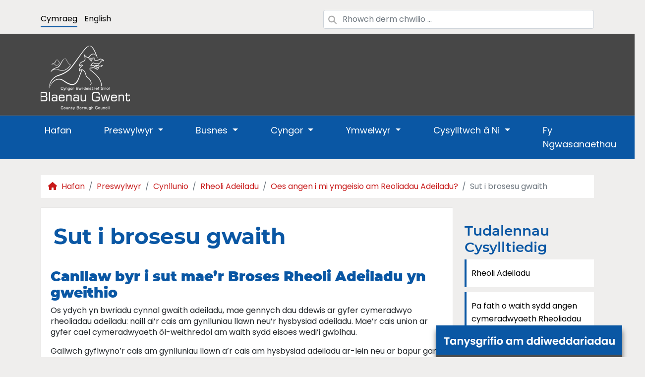

--- FILE ---
content_type: text/html; charset=utf-8
request_url: https://blaenau-gwent.gov.uk/cy/preswylwyr/cynllunio/rheoli-adeiladu/oes-angen-i-mi-ymgeisio-am-reoliadau-adeiladu/sut-i-brosesu-gwaith/
body_size: 14887
content:
<!DOCTYPE html>
<html lang="cy">
<head>
    
<title>Sut i brosesu gwaith | Blaenau Gwent CBC</title>

    <meta charset="utf-8">
    <meta http-equiv="X-UA-Compatible" content="IE=edge" />
    <meta name="viewport" content="width=device-width, initial-scale=1">

    <meta http-equiv="content-language" content="cy-GB">
    <link rel="alternate" hreflang="en-GB" href="https://blaenau-gwent.gov.uk/en/resident/planning/building-control/do-i-need-to-apply-for-building-regulations/how-the-process-works/" />

    <!-- Meta Tags:  Search Engine -->
    <meta name="authorName" content="Blaenau Gwent CBC">
    <meta name="description" content="Amlinelliad byr o&#x2019;r broses, gan gynnwys y mathau o ymweliadau arolygu sydd eu hangen">
    <meta name="searchEngineKeywords" content="Cyngor, Treth Gyngor, Cynghorwyr, Cynllunio, Swyddi, Abertyleri, Glyn Ebbwy">
    <meta name="robots" content="all" />

    <!-- Meta Tags:  Open Graph -->
    <meta property="og:site_name" content="Blaenau Gwent CBC" />
    <meta property="og:title" content="Sut i brosesu gwaith" />
    <meta property="og:description" content="Amlinelliad byr o&#x2019;r broses, gan gynnwys y mathau o ymweliadau arolygu sydd eu hangen" />
    <meta property="og:url" content="blaenau-gwent.gov.ukhttps://blaenau-gwent.gov.uk/cy/preswylwyr/cynllunio/rheoli-adeiladu/oes-angen-i-mi-ymgeisio-am-reoliadau-adeiladu/sut-i-brosesu-gwaith/" />
    <meta property="og:image" content="blaenau-gwent.gov.ukhttps://blaenau-gwent.gov.uk/media/rjjn5jgj/bg-logo-cmyk.png?width=900&amp;height=471&amp;v=1daa1391dd5a740" />
    <meta property="og:image:width" content="1200" />
    <meta property="og:image:height" content="627" />
    <meta property="og:type" content="article" />
    <meta property="article:published_time" content="09/01/2022 14:12:20" />
    <meta property="article:modified_time" content="08/05/2024 11:34:32" />
    <meta property="article:section" content="Article Section" />
    <meta property="article:tag" content="Cyngor, Treth Gyngor, Cynghorwyr, Cynllunio, Swyddi, Abertyleri, Glyn Ebbwy" />
    <meta property="article:publisher" content="blaenaugwentcbc" />
    <meta property="og:locale" content="cy_GB" />
    <meta property="og:locale:alternate" content="en_GB" />

    <!-- Meta Tags:  Twitter Card -->
    <meta name="twitter:card" content="summary_large_image">
    <meta name="twitter:title" content="Sut i brosesu gwaith">
    <meta name="twitter:description" content="Amlinelliad byr o&#x2019;r broses, gan gynnwys y mathau o ymweliadau arolygu sydd eu hangen">
    <meta name="twitter:url" content="blaenau-gwent.gov.ukhttps://blaenau-gwent.gov.uk/cy/preswylwyr/cynllunio/rheoli-adeiladu/oes-angen-i-mi-ymgeisio-am-reoliadau-adeiladu/sut-i-brosesu-gwaith/" />
    <meta name="twitter:image" content="blaenau-gwent.gov.ukhttps://blaenau-gwent.gov.uk/media/rjjn5jgj/bg-logo-cmyk.png?width=900&amp;height=471&amp;v=1daa1391dd5a740" />
    <meta name="twitter:site" content="BlaenauGwentCBC">

    <!-- BEGIN: FavIcons -->
    <link rel="apple-touch-icon" sizes="57x57" href="/icons/apple-icon-57x57.png">
    <link rel="apple-touch-icon" sizes="60x60" href="/icons/apple-icon-60x60.png">
    <link rel="apple-touch-icon" sizes="72x72" href="/icons/apple-icon-72x72.png">
    <link rel="apple-touch-icon" sizes="76x76" href="/icons/apple-icon-76x76.png">
    <link rel="apple-touch-icon" sizes="114x114" href="/icons/apple-icon-114x114.png">
    <link rel="apple-touch-icon" sizes="120x120" href="/icons/apple-icon-120x120.png">
    <link rel="apple-touch-icon" sizes="144x144" href="/icons/apple-icon-144x144.png">
    <link rel="apple-touch-icon" sizes="152x152" href="/icons/apple-icon-152x152.png">
    <link rel="apple-touch-icon" sizes="180x180" href="/icons/apple-icon-180x180.png">
    <link rel="icon" sizes="32x32" type="image/png" href="/icons/favicon-32x32.png">
    <link rel="icon" sizes="96x96" type="image/png" href="/icons/favicon-96x96.png">
    <link rel="icon" sizes="16x16" type="image/png" href="/icons/favicon-16x16.png">
    <link rel="manifest" href="/icons/manifest.json">
    <meta name="msapplication-TileColor" content="#da532c">
    <meta name="msapplication-TileImage" content="/icons/mstile-144x144.png">
    <meta name="theme-color" content="#ffffff">

<!-- Google tag (gtag.js) -->
<script async src="https://www.googletagmanager.com/gtag/js?id=G-S4XP1QEC6Q"></script>
<script>
    window.dataLayer = window.dataLayer || [];
    function gtag() { dataLayer.push(arguments); }
    gtag('js', new Date());

    gtag('config', 'G-S4XP1QEC6Q');
</script>


    <!--  BEGIN:  Stylesheets -->
    <link rel="stylesheet" type="text/css" href="/twitter-bootstrap/css/bootstrap.min.css?v=6iAyWcn3SwMvqDPqKErE2oybgWngxxsUoWwGBav0Okg">
    <link rel="stylesheet" type="text/css" href="/icons/fontawesome-free-6.5.1-web/css/all.min.css?v=zm9y1rTHKPVikGqOUeJFapARrLILTJDg63m1gMzo8ik">
    <link rel="stylesheet" type="text/css" href="/slick-carousel/slick.min.css?v=ke7G-wFSu3v-A2BtFRwgec_Vh4-Wx4oCqPddg3HRjGg">
    <link rel="stylesheet" type="text/css" href="/slick-carousel/slick-theme.min.css?v=FpICfaT_pGYRY6ekq6Wdsb9UvRZiiV7z-pZz_LUrkFU">
    <link rel="stylesheet" type="text/css" href="/assets/fonts/montserrat/stylesheet.css?v=_z1kkdFBFXFrYG7CZ5-sUqRGyYbjInKaoPcKdML1TlE">
    <link rel="stylesheet" type="text/css" href="/assets/fonts/poppins/stylesheet.css?v=3zmUrbVBPp_SNQ5UZxKVfSEy88M-ezo8MhtCbE5KQzw">
    <link rel="stylesheet" type="text/css" href="/css/typography.css?v=CFFDSSdKqQ9b6bevdy8xhe6Ty-VhRwwfFQp5K1QuAdY">
    <link rel="stylesheet" type="text/css" href="/site/styles/layout.css?v=Pp2gx6zH9_Tsq0dyZNS1FGiT9ymgesJbOYCIZ1c7g-0">
    
    <link rel="stylesheet" type="text/css" href="/site/styles/sidebar.css?v=hK9skQfFISwQfWaTT5KBtO-7ItNoz2dAQMq2Uz3-xgg">


    <!-- required JavaScript polyfills for IE11 -->
    <script src="/twitter-bootstrap-ie/pollyfill.js"></script>
    <script nomodule>window.MSInputMethodContext && document.documentMode && document.write('<script src="/assets/vendor/twitter-bootstrap-ie/twitter-bootstrap-ie.js"><\/script>');</script>

</head>


<body class="d-flex flex-column min-vh-100">
    <div role="dialog" aria-live="polite" aria-label="cookieconsent" aria-describedby="cookieconsent:desc" class="cc-window cc-banner cc-type-opt-in cc-theme-block cc-static cc-top cc-color-override--1412603727 " style="background-color:##474747!important; color:#000; max-height:50px; padding:5px;">
        <!--div class="cc-compliance cc-highlight"><a aria-label="deny cookies" role="button" tabindex="0" class="cc-btn cc-deny">Decline</a><a aria-label="allow cookies" role="button" tabindex="0" class="cc-btn cc-allow">Accept</a></div><!--googleon: all-->
    </div>
    <header>
        
<!--  BEGIN:  Culture and Search-->
<section class="languages-and-search-section">
    <div class="container">
        <div class="row">
            <div class="language-select col-12 col-xs-12 col-sm-12 col-md-12 col-lg-6">
                <ul class="language-list">
                        <li class="language-list-item">
                            <a class="language-list-item-link language-list-item-link__active" href="https://blaenau-gwent.gov.uk/cy/preswylwyr/cynllunio/rheoli-adeiladu/oes-angen-i-mi-ymgeisio-am-reoliadau-adeiladu/sut-i-brosesu-gwaith/">Cymraeg</a>
                        </li>
                        <li class="language-list-item">
                            <a class="language-list-item-link " href="https://blaenau-gwent.gov.uk/en/resident/planning/building-control/do-i-need-to-apply-for-building-regulations/how-the-process-works/">English</a>
                        </li>
                </ul>
            </div>
            <div class="col-12 col-xs-12 col-sm-12 col-md-12 col-lg-6" role="form">
                <form action="/en/search/">
                    <div class="has-search">
                        <span class="fa fa-xs fa-search form-control-feedback"></span>
                        <label for="searchTerm" hidden>Enter your username:</label>
                        <input type="text" id="searchTerm" name="searchTerm" class="form-control" placeholder="Rhowch derm chwilio ...">
                    </div>
                </form>
            </div>
        </div>
    </div>
</section>
        

        
<section class="masthead d-none d-lg-block">
    <div class="container" role="banner">
            <div class="masthead-company-logo col-md-2">
                <a href="/">
                    <img class="mt-2"
                         src="https://blaenau-gwent.gov.uk/media/nopepjsy/pic0379-bgcbc-logo-white.png?width=180&amp;height=130&amp;v=1daa136bd41e850"
                         alt="Logo cyngor Bwrdeistref Sirol Blaenau Gwent" />
                </a>
            </div>
            <div class="col-md-10 masthead-advertisement">
            </div>
        </div>
</section>
        
<section class="main-navigation-menu">
    <div class="container main-navigation-menu--container">
        <div class="row navbar--row-test">
            <div class="col-12">
                <nav class="navbar navbar-expand-lg">
                    <button class="navbar-toggler ms-auto" type="button" data-bs-toggle="collapse" data-bs-target="#navbarNavDropdown" aria-controls="navbarNavDropdown" aria-expanded="false" aria-label="Toggle navigation">
                        <span class="navbar-toggler-icon"></span>
                    </button>
                    <div class="collapse navbar-collapse" id="navbarNavDropdown">
                        <ul class="navbar-nav">
                                    <li class="main-navigation-menu--top-level-item nav-item">
                                        <a class="main-navigation-menu--top-level-item-link nav-link" href="https://blaenau-gwent.gov.uk/cy/hafan/">
                                            Hafan
                                        </a>
                                    </li>
                                    <li class="main-navigation-menu--top-level-item nav-item dropdown has-megamenu text-decoration-none ">
                                        <a class="main-navigation-menu--top-level-item-link nav-link dropdown-toggle text-white" href="#" role="button" data-bs-toggle="dropdown" aria-expanded="false">
                                            Preswylwyr
                                        </a>
                                        <div class="dropdown-menu megamenu">
                                            <div class="row">
                                                    <div class="main-navigation-menu--dropdown-menu-item col-12 col-sm-12 col-md-12 col-lg-3 col-xl-3">
                                                        <div class="row">
                                                            <div class="col-4 d-none d-lg-block">
                                                                <span class="main-navigation-menu--dropdown-menu-item-icon-background">
                                                                    <i class="fa fa-bars main-navigation-menu--dropdown-menu-item-icon"></i>
                                                                </span>
                                                            </div>
                                                            <div class="col-12 col-sm-12 col-md-12 col-lg-8 col-xl-8 d-flex align-items-center main-navigation-menu--dropdown-menu-item-level-two">
                                                                <p class="main-navigation-menu--dropdown-menu-item-title">
                                                                        <a class="main-navigation-menu--dropdown-menu-item-link text-decoration-none" href="https://blaenau-gwent.gov.uk/cy/preswylwyr/costau-byw-a-lles-cyngor-a-chefnogaeth/">Costau Byw a Lles Cyngor a Chefnogaeth</a>
                                                                </p>
                                                            </div>
                                                        </div>
                                                    </div>
                                                    <div class="main-navigation-menu--dropdown-menu-item col-12 col-sm-12 col-md-12 col-lg-3 col-xl-3">
                                                        <div class="row">
                                                            <div class="col-4 d-none d-lg-block">
                                                                <span class="main-navigation-menu--dropdown-menu-item-icon-background">
                                                                    <i class="fa-brands fa-black-tie main-navigation-menu--dropdown-menu-item-icon"></i>
                                                                </span>
                                                            </div>
                                                            <div class="col-12 col-sm-12 col-md-12 col-lg-8 col-xl-8 d-flex align-items-center main-navigation-menu--dropdown-menu-item-level-two">
                                                                <p class="main-navigation-menu--dropdown-menu-item-title">
                                                                        <a class="main-navigation-menu--dropdown-menu-item-link text-decoration-none" href="https://blaenau-gwent.gov.uk/cy/preswylwyr/swyddi/">Swyddi</a>
                                                                </p>
                                                            </div>
                                                        </div>
                                                    </div>
                                                    <div class="main-navigation-menu--dropdown-menu-item col-12 col-sm-12 col-md-12 col-lg-3 col-xl-3">
                                                        <div class="row">
                                                            <div class="col-4 d-none d-lg-block">
                                                                <span class="main-navigation-menu--dropdown-menu-item-icon-background">
                                                                    <i class="fa fa-calculator main-navigation-menu--dropdown-menu-item-icon"></i>
                                                                </span>
                                                            </div>
                                                            <div class="col-12 col-sm-12 col-md-12 col-lg-8 col-xl-8 d-flex align-items-center main-navigation-menu--dropdown-menu-item-level-two">
                                                                <p class="main-navigation-menu--dropdown-menu-item-title">
                                                                        <a class="main-navigation-menu--dropdown-menu-item-link text-decoration-none" href="https://blaenau-gwent.gov.uk/cy/preswylwyr/cyllideb-blaenau-gwent-20252026/">Cyllideb Blaenau Gwent 2025/2026</a>
                                                                </p>
                                                            </div>
                                                        </div>
                                                    </div>
                                                    <div class="main-navigation-menu--dropdown-menu-item col-12 col-sm-12 col-md-12 col-lg-3 col-xl-3">
                                                        <div class="row">
                                                            <div class="col-4 d-none d-lg-block">
                                                                <span class="main-navigation-menu--dropdown-menu-item-icon-background">
                                                                    <i class="fa fa-comment main-navigation-menu--dropdown-menu-item-icon"></i>
                                                                </span>
                                                            </div>
                                                            <div class="col-12 col-sm-12 col-md-12 col-lg-8 col-xl-8 d-flex align-items-center main-navigation-menu--dropdown-menu-item-level-two">
                                                                <p class="main-navigation-menu--dropdown-menu-item-title">
                                                                        <a class="main-navigation-menu--dropdown-menu-item-link text-decoration-none" href="https://blaenau-gwent.gov.uk/cy/preswylwyr/hybiau-cymunedol-blaenau-gwent/">Hybiau Cymunedol Blaenau Gwent</a>
                                                                </p>
                                                            </div>
                                                        </div>
                                                    </div>
                                                    <div class="main-navigation-menu--dropdown-menu-item col-12 col-sm-12 col-md-12 col-lg-3 col-xl-3">
                                                        <div class="row">
                                                            <div class="col-4 d-none d-lg-block">
                                                                <span class="main-navigation-menu--dropdown-menu-item-icon-background">
                                                                    <i class="fa fa-recycle main-navigation-menu--dropdown-menu-item-icon"></i>
                                                                </span>
                                                            </div>
                                                            <div class="col-12 col-sm-12 col-md-12 col-lg-8 col-xl-8 d-flex align-items-center main-navigation-menu--dropdown-menu-item-level-two">
                                                                <p class="main-navigation-menu--dropdown-menu-item-title">
                                                                        <a class="main-navigation-menu--dropdown-menu-item-link text-decoration-none" href="https://blaenau-gwent.gov.uk/cy/preswylwyr/gwastraff-ac-ailgylchu/">Gwastraff ac Ailgylchu</a>
                                                                </p>
                                                            </div>
                                                        </div>
                                                    </div>
                                                    <div class="main-navigation-menu--dropdown-menu-item col-12 col-sm-12 col-md-12 col-lg-3 col-xl-3">
                                                        <div class="row">
                                                            <div class="col-4 d-none d-lg-block">
                                                                <span class="main-navigation-menu--dropdown-menu-item-icon-background">
                                                                    <i class="fa fa-pound-sign main-navigation-menu--dropdown-menu-item-icon"></i>
                                                                </span>
                                                            </div>
                                                            <div class="col-12 col-sm-12 col-md-12 col-lg-8 col-xl-8 d-flex align-items-center main-navigation-menu--dropdown-menu-item-level-two">
                                                                <p class="main-navigation-menu--dropdown-menu-item-title">
                                                                        <a class="main-navigation-menu--dropdown-menu-item-link text-decoration-none" href="https://blaenau-gwent.gov.uk/cy/preswylwyr/treth-cyngor/">Treth Cyngor</a>
                                                                </p>
                                                            </div>
                                                        </div>
                                                    </div>
                                                    <div class="main-navigation-menu--dropdown-menu-item col-12 col-sm-12 col-md-12 col-lg-3 col-xl-3">
                                                        <div class="row">
                                                            <div class="col-4 d-none d-lg-block">
                                                                <span class="main-navigation-menu--dropdown-menu-item-icon-background">
                                                                    <i class="fa fa-piggy-bank main-navigation-menu--dropdown-menu-item-icon"></i>
                                                                </span>
                                                            </div>
                                                            <div class="col-12 col-sm-12 col-md-12 col-lg-8 col-xl-8 d-flex align-items-center main-navigation-menu--dropdown-menu-item-level-two">
                                                                <p class="main-navigation-menu--dropdown-menu-item-title">
                                                                        <a class="main-navigation-menu--dropdown-menu-item-link text-decoration-none" href="https://blaenau-gwent.gov.uk/cy/preswylwyr/budd-dal-tai/">Budd-dal Tai</a>
                                                                </p>
                                                            </div>
                                                        </div>
                                                    </div>
                                                    <div class="main-navigation-menu--dropdown-menu-item col-12 col-sm-12 col-md-12 col-lg-3 col-xl-3">
                                                        <div class="row">
                                                            <div class="col-4 d-none d-lg-block">
                                                                <span class="main-navigation-menu--dropdown-menu-item-icon-background">
                                                                    <i class="fa fa-graduation-cap main-navigation-menu--dropdown-menu-item-icon"></i>
                                                                </span>
                                                            </div>
                                                            <div class="col-12 col-sm-12 col-md-12 col-lg-8 col-xl-8 d-flex align-items-center main-navigation-menu--dropdown-menu-item-level-two">
                                                                <p class="main-navigation-menu--dropdown-menu-item-title">
                                                                        <a class="main-navigation-menu--dropdown-menu-item-link text-decoration-none" href="https://blaenau-gwent.gov.uk/cy/preswylwyr/ysgolion-a-dysgu/">Ysgolion a Dysgu</a>
                                                                </p>
                                                            </div>
                                                        </div>
                                                    </div>
                                                    <div class="main-navigation-menu--dropdown-menu-item col-12 col-sm-12 col-md-12 col-lg-3 col-xl-3">
                                                        <div class="row">
                                                            <div class="col-4 d-none d-lg-block">
                                                                <span class="main-navigation-menu--dropdown-menu-item-icon-background">
                                                                    <i class="fa fa-users main-navigation-menu--dropdown-menu-item-icon"></i>
                                                                </span>
                                                            </div>
                                                            <div class="col-12 col-sm-12 col-md-12 col-lg-8 col-xl-8 d-flex align-items-center main-navigation-menu--dropdown-menu-item-level-two">
                                                                <p class="main-navigation-menu--dropdown-menu-item-title">
                                                                        <a class="main-navigation-menu--dropdown-menu-item-link text-decoration-none" href="https://blaenau-gwent.gov.uk/cy/preswylwyr/iechyd-lles-a-gofal-cymdeithasol/">Iechyd, Lles a Gofal Cymdeithasol</a>
                                                                </p>
                                                            </div>
                                                        </div>
                                                    </div>
                                                    <div class="main-navigation-menu--dropdown-menu-item col-12 col-sm-12 col-md-12 col-lg-3 col-xl-3">
                                                        <div class="row">
                                                            <div class="col-4 d-none d-lg-block">
                                                                <span class="main-navigation-menu--dropdown-menu-item-icon-background">
                                                                    <i class="fa fa-home main-navigation-menu--dropdown-menu-item-icon"></i>
                                                                </span>
                                                            </div>
                                                            <div class="col-12 col-sm-12 col-md-12 col-lg-8 col-xl-8 d-flex align-items-center main-navigation-menu--dropdown-menu-item-level-two">
                                                                <p class="main-navigation-menu--dropdown-menu-item-title">
                                                                        <a class="main-navigation-menu--dropdown-menu-item-link text-decoration-none" href="https://www.blaenaugwenthomes.org.uk/" target="_blank">Tai</a>
                                                                </p>
                                                            </div>
                                                        </div>
                                                    </div>
                                                    <div class="main-navigation-menu--dropdown-menu-item col-12 col-sm-12 col-md-12 col-lg-3 col-xl-3">
                                                        <div class="row">
                                                            <div class="col-4 d-none d-lg-block">
                                                                <span class="main-navigation-menu--dropdown-menu-item-icon-background">
                                                                    <i class="fa fa-spider main-navigation-menu--dropdown-menu-item-icon"></i>
                                                                </span>
                                                            </div>
                                                            <div class="col-12 col-sm-12 col-md-12 col-lg-8 col-xl-8 d-flex align-items-center main-navigation-menu--dropdown-menu-item-level-two">
                                                                <p class="main-navigation-menu--dropdown-menu-item-title">
                                                                        <a class="main-navigation-menu--dropdown-menu-item-link text-decoration-none" href="https://blaenau-gwent.gov.uk/cy/preswylwyr/iechyd-yr-amgylchedd/">Iechyd yr Amgylchedd</a>
                                                                </p>
                                                            </div>
                                                        </div>
                                                    </div>
                                                    <div class="main-navigation-menu--dropdown-menu-item col-12 col-sm-12 col-md-12 col-lg-3 col-xl-3">
                                                        <div class="row">
                                                            <div class="col-4 d-none d-lg-block">
                                                                <span class="main-navigation-menu--dropdown-menu-item-icon-background">
                                                                    <i class="fa fa-vote-yea main-navigation-menu--dropdown-menu-item-icon"></i>
                                                                </span>
                                                            </div>
                                                            <div class="col-12 col-sm-12 col-md-12 col-lg-8 col-xl-8 d-flex align-items-center main-navigation-menu--dropdown-menu-item-level-two">
                                                                <p class="main-navigation-menu--dropdown-menu-item-title">
                                                                        <a class="main-navigation-menu--dropdown-menu-item-link text-decoration-none" href="https://blaenau-gwent.gov.uk/cy/preswylwyr/pleidleisio-ac-etholiadau/">Pleidleisio ac Etholiadau</a>
                                                                </p>
                                                            </div>
                                                        </div>
                                                    </div>
                                                    <div class="main-navigation-menu--dropdown-menu-item col-12 col-sm-12 col-md-12 col-lg-3 col-xl-3">
                                                        <div class="row">
                                                            <div class="col-4 d-none d-lg-block">
                                                                <span class="main-navigation-menu--dropdown-menu-item-icon-background">
                                                                    <i class="fa fa-copy main-navigation-menu--dropdown-menu-item-icon"></i>
                                                                </span>
                                                            </div>
                                                            <div class="col-12 col-sm-12 col-md-12 col-lg-8 col-xl-8 d-flex align-items-center main-navigation-menu--dropdown-menu-item-level-two">
                                                                <p class="main-navigation-menu--dropdown-menu-item-title">
                                                                        <a class="main-navigation-menu--dropdown-menu-item-link text-decoration-none" href="https://blaenau-gwent.gov.uk/cy/preswylwyr/cynllunio/">Cynllunio</a>
                                                                </p>
                                                            </div>
                                                        </div>
                                                    </div>
                                                    <div class="main-navigation-menu--dropdown-menu-item col-12 col-sm-12 col-md-12 col-lg-3 col-xl-3">
                                                        <div class="row">
                                                            <div class="col-4 d-none d-lg-block">
                                                                <span class="main-navigation-menu--dropdown-menu-item-icon-background">
                                                                    <i class="fa fa-road main-navigation-menu--dropdown-menu-item-icon"></i>
                                                                </span>
                                                            </div>
                                                            <div class="col-12 col-sm-12 col-md-12 col-lg-8 col-xl-8 d-flex align-items-center main-navigation-menu--dropdown-menu-item-level-two">
                                                                <p class="main-navigation-menu--dropdown-menu-item-title">
                                                                        <a class="main-navigation-menu--dropdown-menu-item-link text-decoration-none" href="https://blaenau-gwent.gov.uk/cy/preswylwyr/priffyrdd/">Priffyrdd</a>
                                                                </p>
                                                            </div>
                                                        </div>
                                                    </div>
                                                    <div class="main-navigation-menu--dropdown-menu-item col-12 col-sm-12 col-md-12 col-lg-3 col-xl-3">
                                                        <div class="row">
                                                            <div class="col-4 d-none d-lg-block">
                                                                <span class="main-navigation-menu--dropdown-menu-item-icon-background">
                                                                    <i class="fa fa-exclamation-triangle main-navigation-menu--dropdown-menu-item-icon"></i>
                                                                </span>
                                                            </div>
                                                            <div class="col-12 col-sm-12 col-md-12 col-lg-8 col-xl-8 d-flex align-items-center main-navigation-menu--dropdown-menu-item-level-two">
                                                                <p class="main-navigation-menu--dropdown-menu-item-title">
                                                                        <a class="main-navigation-menu--dropdown-menu-item-link text-decoration-none" href="https://blaenau-gwent.gov.uk/cy/preswylwyr/argyfyngau-ac-atal-troseddau/">Argyfyngau ac Atal Troseddau</a>
                                                                </p>
                                                            </div>
                                                        </div>
                                                    </div>
                                                    <div class="main-navigation-menu--dropdown-menu-item col-12 col-sm-12 col-md-12 col-lg-3 col-xl-3">
                                                        <div class="row">
                                                            <div class="col-4 d-none d-lg-block">
                                                                <span class="main-navigation-menu--dropdown-menu-item-icon-background">
                                                                    <i class="fa fa-broom main-navigation-menu--dropdown-menu-item-icon"></i>
                                                                </span>
                                                            </div>
                                                            <div class="col-12 col-sm-12 col-md-12 col-lg-8 col-xl-8 d-flex align-items-center main-navigation-menu--dropdown-menu-item-level-two">
                                                                <p class="main-navigation-menu--dropdown-menu-item-title">
                                                                        <a class="main-navigation-menu--dropdown-menu-item-link text-decoration-none" href="https://blaenau-gwent.gov.uk/cy/preswylwyr/strydoedd-glanach/">Strydoedd Glanach</a>
                                                                </p>
                                                            </div>
                                                        </div>
                                                    </div>
                                                    <div class="main-navigation-menu--dropdown-menu-item col-12 col-sm-12 col-md-12 col-lg-3 col-xl-3">
                                                        <div class="row">
                                                            <div class="col-4 d-none d-lg-block">
                                                                <span class="main-navigation-menu--dropdown-menu-item-icon-background">
                                                                    <i class="fa fa-times-circle main-navigation-menu--dropdown-menu-item-icon"></i>
                                                                </span>
                                                            </div>
                                                            <div class="col-12 col-sm-12 col-md-12 col-lg-8 col-xl-8 d-flex align-items-center main-navigation-menu--dropdown-menu-item-level-two">
                                                                <p class="main-navigation-menu--dropdown-menu-item-title">
                                                                        <a class="main-navigation-menu--dropdown-menu-item-link text-decoration-none" href="https://blaenau-gwent.gov.uk/cy/preswylwyr/gorfodaeth-glanhau-strydoedd/">Gorfodaeth Glanhau Strydoedd</a>
                                                                </p>
                                                            </div>
                                                        </div>
                                                    </div>
                                                    <div class="main-navigation-menu--dropdown-menu-item col-12 col-sm-12 col-md-12 col-lg-3 col-xl-3">
                                                        <div class="row">
                                                            <div class="col-4 d-none d-lg-block">
                                                                <span class="main-navigation-menu--dropdown-menu-item-icon-background">
                                                                    <i class="fa fa-baby main-navigation-menu--dropdown-menu-item-icon"></i>
                                                                </span>
                                                            </div>
                                                            <div class="col-12 col-sm-12 col-md-12 col-lg-8 col-xl-8 d-flex align-items-center main-navigation-menu--dropdown-menu-item-level-two">
                                                                <p class="main-navigation-menu--dropdown-menu-item-title">
                                                                        <a class="main-navigation-menu--dropdown-menu-item-link text-decoration-none" href="https://blaenau-gwent.gov.uk/cy/preswylwyr/genedigaethau-marwolaethau-priodasau/">Genedigaethau marwolaethau &amp; priodasau</a>
                                                                </p>
                                                            </div>
                                                        </div>
                                                    </div>
                                                    <div class="main-navigation-menu--dropdown-menu-item col-12 col-sm-12 col-md-12 col-lg-3 col-xl-3">
                                                        <div class="row">
                                                            <div class="col-4 d-none d-lg-block">
                                                                <span class="main-navigation-menu--dropdown-menu-item-icon-background">
                                                                    <i class="fa fa-bars main-navigation-menu--dropdown-menu-item-icon"></i>
                                                                </span>
                                                            </div>
                                                            <div class="col-12 col-sm-12 col-md-12 col-lg-8 col-xl-8 d-flex align-items-center main-navigation-menu--dropdown-menu-item-level-two">
                                                                <p class="main-navigation-menu--dropdown-menu-item-title">
                                                                        <a class="main-navigation-menu--dropdown-menu-item-link text-decoration-none" href="https://blaenau-gwent.gov.uk/cy/preswylwyr/amgylchedd-trochi-5g/">Amgylchedd Trochi 5G</a>
                                                                </p>
                                                            </div>
                                                        </div>
                                                    </div>
                                                    <div class="main-navigation-menu--dropdown-menu-item col-12 col-sm-12 col-md-12 col-lg-3 col-xl-3">
                                                        <div class="row">
                                                            <div class="col-4 d-none d-lg-block">
                                                                <span class="main-navigation-menu--dropdown-menu-item-icon-background">
                                                                    <i class="fa fa-check main-navigation-menu--dropdown-menu-item-icon"></i>
                                                                </span>
                                                            </div>
                                                            <div class="col-12 col-sm-12 col-md-12 col-lg-8 col-xl-8 d-flex align-items-center main-navigation-menu--dropdown-menu-item-level-two">
                                                                <p class="main-navigation-menu--dropdown-menu-item-title">
                                                                        <a class="main-navigation-menu--dropdown-menu-item-link text-decoration-none" href="https://blaenau-gwent.gov.uk/cy/preswylwyr/safonau-masnach/">Safonau Masnach</a>
                                                                </p>
                                                            </div>
                                                        </div>
                                                    </div>
                                                    <div class="main-navigation-menu--dropdown-menu-item col-12 col-sm-12 col-md-12 col-lg-3 col-xl-3">
                                                        <div class="row">
                                                            <div class="col-4 d-none d-lg-block">
                                                                <span class="main-navigation-menu--dropdown-menu-item-icon-background">
                                                                    <i class="fa fa-bars main-navigation-menu--dropdown-menu-item-icon"></i>
                                                                </span>
                                                            </div>
                                                            <div class="col-12 col-sm-12 col-md-12 col-lg-8 col-xl-8 d-flex align-items-center main-navigation-menu--dropdown-menu-item-level-two">
                                                                <p class="main-navigation-menu--dropdown-menu-item-title">
                                                                        <a class="main-navigation-menu--dropdown-menu-item-link text-decoration-none" href="https://blaenau-gwent.gov.uk/cy/preswylwyr/pethau-i-w-gweld-a-u-gwneud/">Pethau i&#x2019;w gweld a&#x2019;u gwneud</a>
                                                                </p>
                                                            </div>
                                                        </div>
                                                    </div>
                                                    <div class="main-navigation-menu--dropdown-menu-item col-12 col-sm-12 col-md-12 col-lg-3 col-xl-3">
                                                        <div class="row">
                                                            <div class="col-4 d-none d-lg-block">
                                                                <span class="main-navigation-menu--dropdown-menu-item-icon-background">
                                                                    <i class="fa-brands fa-pagelines main-navigation-menu--dropdown-menu-item-icon"></i>
                                                                </span>
                                                            </div>
                                                            <div class="col-12 col-sm-12 col-md-12 col-lg-8 col-xl-8 d-flex align-items-center main-navigation-menu--dropdown-menu-item-level-two">
                                                                <p class="main-navigation-menu--dropdown-menu-item-title">
                                                                        <a class="main-navigation-menu--dropdown-menu-item-link text-decoration-none" href="https://blaenau-gwent.gov.uk/cy/preswylwyr/cefn-gwlad/">Cefn Gwlad</a>
                                                                </p>
                                                            </div>
                                                        </div>
                                                    </div>
                                                    <div class="main-navigation-menu--dropdown-menu-item col-12 col-sm-12 col-md-12 col-lg-3 col-xl-3">
                                                        <div class="row">
                                                            <div class="col-4 d-none d-lg-block">
                                                                <span class="main-navigation-menu--dropdown-menu-item-icon-background">
                                                                    <i class="fa fa-truck main-navigation-menu--dropdown-menu-item-icon"></i>
                                                                </span>
                                                            </div>
                                                            <div class="col-12 col-sm-12 col-md-12 col-lg-8 col-xl-8 d-flex align-items-center main-navigation-menu--dropdown-menu-item-level-two">
                                                                <p class="main-navigation-menu--dropdown-menu-item-title">
                                                                        <a class="main-navigation-menu--dropdown-menu-item-link text-decoration-none" href="https://blaenau-gwent.gov.uk/cy/preswylwyr/symud-ty/">Symud T&#x177;</a>
                                                                </p>
                                                            </div>
                                                        </div>
                                                    </div>
                                                    <div class="main-navigation-menu--dropdown-menu-item col-12 col-sm-12 col-md-12 col-lg-3 col-xl-3">
                                                        <div class="row">
                                                            <div class="col-4 d-none d-lg-block">
                                                                <span class="main-navigation-menu--dropdown-menu-item-icon-background">
                                                                    <i class="fa fa-money-bill-alt main-navigation-menu--dropdown-menu-item-icon"></i>
                                                                </span>
                                                            </div>
                                                            <div class="col-12 col-sm-12 col-md-12 col-lg-8 col-xl-8 d-flex align-items-center main-navigation-menu--dropdown-menu-item-level-two">
                                                                <p class="main-navigation-menu--dropdown-menu-item-title">
                                                                        <a class="main-navigation-menu--dropdown-menu-item-link text-decoration-none" href="https://blaenau-gwent.gov.uk/cy/preswylwyr/credyd-cynhwysol/">Credyd Cynhwysol</a>
                                                                </p>
                                                            </div>
                                                        </div>
                                                    </div>
                                                    <div class="main-navigation-menu--dropdown-menu-item col-12 col-sm-12 col-md-12 col-lg-3 col-xl-3">
                                                        <div class="row">
                                                            <div class="col-4 d-none d-lg-block">
                                                                <span class="main-navigation-menu--dropdown-menu-item-icon-background">
                                                                    <i class="fa fa-road main-navigation-menu--dropdown-menu-item-icon"></i>
                                                                </span>
                                                            </div>
                                                            <div class="col-12 col-sm-12 col-md-12 col-lg-8 col-xl-8 d-flex align-items-center main-navigation-menu--dropdown-menu-item-level-two">
                                                                <p class="main-navigation-menu--dropdown-menu-item-title">
                                                                        <a class="main-navigation-menu--dropdown-menu-item-link text-decoration-none" href="https://blaenau-gwent.gov.uk/cy/preswylwyr/diogelwch-ffordd/">Diogelwch Ffordd</a>
                                                                </p>
                                                            </div>
                                                        </div>
                                                    </div>
                                                    <div class="main-navigation-menu--dropdown-menu-item col-12 col-sm-12 col-md-12 col-lg-3 col-xl-3">
                                                        <div class="row">
                                                            <div class="col-4 d-none d-lg-block">
                                                                <span class="main-navigation-menu--dropdown-menu-item-icon-background">
                                                                    <i class="fa fa-water main-navigation-menu--dropdown-menu-item-icon"></i>
                                                                </span>
                                                            </div>
                                                            <div class="col-12 col-sm-12 col-md-12 col-lg-8 col-xl-8 d-flex align-items-center main-navigation-menu--dropdown-menu-item-level-two">
                                                                <p class="main-navigation-menu--dropdown-menu-item-title">
                                                                        <a class="main-navigation-menu--dropdown-menu-item-link text-decoration-none" href="https://blaenau-gwent.gov.uk/cy/preswylwyr/llifogydd-a-draenio/">Llifogydd a Draenio</a>
                                                                </p>
                                                            </div>
                                                        </div>
                                                    </div>
                                                    <div class="main-navigation-menu--dropdown-menu-item col-12 col-sm-12 col-md-12 col-lg-3 col-xl-3">
                                                        <div class="row">
                                                            <div class="col-4 d-none d-lg-block">
                                                                <span class="main-navigation-menu--dropdown-menu-item-icon-background">
                                                                    <i class="fa fa-parking main-navigation-menu--dropdown-menu-item-icon"></i>
                                                                </span>
                                                            </div>
                                                            <div class="col-12 col-sm-12 col-md-12 col-lg-8 col-xl-8 d-flex align-items-center main-navigation-menu--dropdown-menu-item-level-two">
                                                                <p class="main-navigation-menu--dropdown-menu-item-title">
                                                                        <a class="main-navigation-menu--dropdown-menu-item-link text-decoration-none" href="https://blaenau-gwent.gov.uk/cy/preswylwyr/gorfodi-parcio-sifil/">Gorfodi Parcio Sifil</a>
                                                                </p>
                                                            </div>
                                                        </div>
                                                    </div>
                                                    <div class="main-navigation-menu--dropdown-menu-item col-12 col-sm-12 col-md-12 col-lg-3 col-xl-3">
                                                        <div class="row">
                                                            <div class="col-4 d-none d-lg-block">
                                                                <span class="main-navigation-menu--dropdown-menu-item-icon-background">
                                                                    <i class="fa fa-charging-station main-navigation-menu--dropdown-menu-item-icon"></i>
                                                                </span>
                                                            </div>
                                                            <div class="col-12 col-sm-12 col-md-12 col-lg-8 col-xl-8 d-flex align-items-center main-navigation-menu--dropdown-menu-item-level-two">
                                                                <p class="main-navigation-menu--dropdown-menu-item-title">
                                                                        <a class="main-navigation-menu--dropdown-menu-item-link text-decoration-none" href="https://blaenau-gwent.gov.uk/cy/preswylwyr/mannau-gwefru-cerbydau-trydan/">Mannau Gwefru Cerbydau Trydan</a>
                                                                </p>
                                                            </div>
                                                        </div>
                                                    </div>
                                                    <div class="main-navigation-menu--dropdown-menu-item col-12 col-sm-12 col-md-12 col-lg-3 col-xl-3">
                                                        <div class="row">
                                                            <div class="col-4 d-none d-lg-block">
                                                                <span class="main-navigation-menu--dropdown-menu-item-icon-background">
                                                                    <i class="fa fa-user-lock main-navigation-menu--dropdown-menu-item-icon"></i>
                                                                </span>
                                                            </div>
                                                            <div class="col-12 col-sm-12 col-md-12 col-lg-8 col-xl-8 d-flex align-items-center main-navigation-menu--dropdown-menu-item-level-two">
                                                                <p class="main-navigation-menu--dropdown-menu-item-title">
                                                                        <a class="main-navigation-menu--dropdown-menu-item-link text-decoration-none" href="https://blaenau-gwent.gov.uk/cy/preswylwyr/diogelu/">Diogelu</a>
                                                                </p>
                                                            </div>
                                                        </div>
                                                    </div>
                                                    <div class="main-navigation-menu--dropdown-menu-item col-12 col-sm-12 col-md-12 col-lg-3 col-xl-3">
                                                        <div class="row">
                                                            <div class="col-4 d-none d-lg-block">
                                                                <span class="main-navigation-menu--dropdown-menu-item-icon-background">
                                                                    <i class="fa fa-clipboard-list main-navigation-menu--dropdown-menu-item-icon"></i>
                                                                </span>
                                                            </div>
                                                            <div class="col-12 col-sm-12 col-md-12 col-lg-8 col-xl-8 d-flex align-items-center main-navigation-menu--dropdown-menu-item-level-two">
                                                                <p class="main-navigation-menu--dropdown-menu-item-title">
                                                                        <a class="main-navigation-menu--dropdown-menu-item-link text-decoration-none" href="https://blaenau-gwent.gov.uk/cy/preswylwyr/trefnu-digwyddiad/">Trefnu Digwyddiad</a>
                                                                </p>
                                                            </div>
                                                        </div>
                                                    </div>
                                                    <div class="main-navigation-menu--dropdown-menu-item col-12 col-sm-12 col-md-12 col-lg-3 col-xl-3">
                                                        <div class="row">
                                                            <div class="col-4 d-none d-lg-block">
                                                                <span class="main-navigation-menu--dropdown-menu-item-icon-background">
                                                                    <i class="fa fa-bars main-navigation-menu--dropdown-menu-item-icon"></i>
                                                                </span>
                                                            </div>
                                                            <div class="col-12 col-sm-12 col-md-12 col-lg-8 col-xl-8 d-flex align-items-center main-navigation-menu--dropdown-menu-item-level-two">
                                                                <p class="main-navigation-menu--dropdown-menu-item-title">
                                                                        <a class="main-navigation-menu--dropdown-menu-item-link text-decoration-none" href="https://blaenau-gwent.gov.uk/cy/preswylwyr/newid-yn-yr-hinsawdd/">Newid yn yr hinsawdd</a>
                                                                </p>
                                                            </div>
                                                        </div>
                                                    </div>
                                                    <div class="main-navigation-menu--dropdown-menu-item col-12 col-sm-12 col-md-12 col-lg-3 col-xl-3">
                                                        <div class="row">
                                                            <div class="col-4 d-none d-lg-block">
                                                                <span class="main-navigation-menu--dropdown-menu-item-icon-background">
                                                                    <i class="fa fa-hands-helping main-navigation-menu--dropdown-menu-item-icon"></i>
                                                                </span>
                                                            </div>
                                                            <div class="col-12 col-sm-12 col-md-12 col-lg-8 col-xl-8 d-flex align-items-center main-navigation-menu--dropdown-menu-item-level-two">
                                                                <p class="main-navigation-menu--dropdown-menu-item-title">
                                                                        <a class="main-navigation-menu--dropdown-menu-item-link text-decoration-none" href="https://blaenau-gwent.gov.uk/cy/preswylwyr/wcrain-sut-y-gallwch-chi-helpu/">Wcr&#xE1;in - Sut y gallwch chi helpu</a>
                                                                </p>
                                                            </div>
                                                        </div>
                                                    </div>
                                                    <div class="main-navigation-menu--dropdown-menu-item col-12 col-sm-12 col-md-12 col-lg-3 col-xl-3">
                                                        <div class="row">
                                                            <div class="col-4 d-none d-lg-block">
                                                                <span class="main-navigation-menu--dropdown-menu-item-icon-background">
                                                                    <i class="fa fa-bars main-navigation-menu--dropdown-menu-item-icon"></i>
                                                                </span>
                                                            </div>
                                                            <div class="col-12 col-sm-12 col-md-12 col-lg-8 col-xl-8 d-flex align-items-center main-navigation-menu--dropdown-menu-item-level-two">
                                                                <p class="main-navigation-menu--dropdown-menu-item-title">
                                                                        <a class="main-navigation-menu--dropdown-menu-item-link text-decoration-none" href="https://blaenau-gwent.gov.uk/cy/preswylwyr/trwyddedau-a-chaniatad/">Trwyddedau a Chaniat&#xE2;d</a>
                                                                </p>
                                                            </div>
                                                        </div>
                                                    </div>
                                            </div>
                                        </div>
                                    </li>
                                    <li class="main-navigation-menu--top-level-item nav-item dropdown has-megamenu text-decoration-none ">
                                        <a class="main-navigation-menu--top-level-item-link nav-link dropdown-toggle text-white" href="#" role="button" data-bs-toggle="dropdown" aria-expanded="false">
                                            Busnes
                                        </a>
                                        <div class="dropdown-menu megamenu">
                                            <div class="row">
                                                    <div class="main-navigation-menu--dropdown-menu-item col-12 col-sm-12 col-md-12 col-lg-3 col-xl-3">
                                                        <div class="row">
                                                            <div class="col-4 d-none d-lg-block">
                                                                <span class="main-navigation-menu--dropdown-menu-item-icon-background">
                                                                    <i class="fa fa-coins main-navigation-menu--dropdown-menu-item-icon"></i>
                                                                </span>
                                                            </div>
                                                            <div class="col-12 col-sm-12 col-md-12 col-lg-8 col-xl-8 d-flex align-items-center main-navigation-menu--dropdown-menu-item-level-two">
                                                                <p class="main-navigation-menu--dropdown-menu-item-title">
                                                                        <a class="main-navigation-menu--dropdown-menu-item-link text-decoration-none" href="https://blaenau-gwent.gov.uk/cy/busnes/cronfa-perchnogaeth-gymunedol/">Cronfa Perchnogaeth Gymunedol</a>
                                                                </p>
                                                            </div>
                                                        </div>
                                                    </div>
                                                    <div class="main-navigation-menu--dropdown-menu-item col-12 col-sm-12 col-md-12 col-lg-3 col-xl-3">
                                                        <div class="row">
                                                            <div class="col-4 d-none d-lg-block">
                                                                <span class="main-navigation-menu--dropdown-menu-item-icon-background">
                                                                    <i class="fa fa-bars main-navigation-menu--dropdown-menu-item-icon"></i>
                                                                </span>
                                                            </div>
                                                            <div class="col-12 col-sm-12 col-md-12 col-lg-8 col-xl-8 d-flex align-items-center main-navigation-menu--dropdown-menu-item-level-two">
                                                                <p class="main-navigation-menu--dropdown-menu-item-title">
                                                                        <a class="main-navigation-menu--dropdown-menu-item-link text-decoration-none" href="https://blaenau-gwent.gov.uk/cy/busnes/hyb-busnes-blaenau-gwent/">Hyb Busnes Blaenau Gwent</a>
                                                                </p>
                                                            </div>
                                                        </div>
                                                    </div>
                                                    <div class="main-navigation-menu--dropdown-menu-item col-12 col-sm-12 col-md-12 col-lg-3 col-xl-3">
                                                        <div class="row">
                                                            <div class="col-4 d-none d-lg-block">
                                                                <span class="main-navigation-menu--dropdown-menu-item-icon-background">
                                                                    <i class="fa fa-tree main-navigation-menu--dropdown-menu-item-icon"></i>
                                                                </span>
                                                            </div>
                                                            <div class="col-12 col-sm-12 col-md-12 col-lg-8 col-xl-8 d-flex align-items-center main-navigation-menu--dropdown-menu-item-level-two">
                                                                <p class="main-navigation-menu--dropdown-menu-item-title">
                                                                        <a class="main-navigation-menu--dropdown-menu-item-link text-decoration-none" href="https://blaenau-gwent.gov.uk/cy/busnes/pridiannau-tir-lleol/">Pridiannau Tir Lleol</a>
                                                                </p>
                                                            </div>
                                                        </div>
                                                    </div>
                                                    <div class="main-navigation-menu--dropdown-menu-item col-12 col-sm-12 col-md-12 col-lg-3 col-xl-3">
                                                        <div class="row">
                                                            <div class="col-4 d-none d-lg-block">
                                                                <span class="main-navigation-menu--dropdown-menu-item-icon-background">
                                                                    <i class="fa fa-map-marked-alt main-navigation-menu--dropdown-menu-item-icon"></i>
                                                                </span>
                                                            </div>
                                                            <div class="col-12 col-sm-12 col-md-12 col-lg-8 col-xl-8 d-flex align-items-center main-navigation-menu--dropdown-menu-item-level-two">
                                                                <p class="main-navigation-menu--dropdown-menu-item-title">
                                                                        <a class="main-navigation-menu--dropdown-menu-item-link text-decoration-none" href="https://blaenau-gwent.gov.uk/cy/busnes/prifddinas-ranbarth-caerdydd/">Prifddinas-Ranbarth Caerdydd</a>
                                                                </p>
                                                            </div>
                                                        </div>
                                                    </div>
                                                    <div class="main-navigation-menu--dropdown-menu-item col-12 col-sm-12 col-md-12 col-lg-3 col-xl-3">
                                                        <div class="row">
                                                            <div class="col-4 d-none d-lg-block">
                                                                <span class="main-navigation-menu--dropdown-menu-item-icon-background">
                                                                    <i class="fa fa-recycle main-navigation-menu--dropdown-menu-item-icon"></i>
                                                                </span>
                                                            </div>
                                                            <div class="col-12 col-sm-12 col-md-12 col-lg-8 col-xl-8 d-flex align-items-center main-navigation-menu--dropdown-menu-item-level-two">
                                                                <p class="main-navigation-menu--dropdown-menu-item-title">
                                                                        <a class="main-navigation-menu--dropdown-menu-item-link text-decoration-none" href="https://blaenau-gwent.gov.uk/cy/busnes/masnacholannomestig-gwastraff-a-ailgylchu/">Masnachol/Annomestig Gwastraff a Ailgylchu</a>
                                                                </p>
                                                            </div>
                                                        </div>
                                                    </div>
                                                    <div class="main-navigation-menu--dropdown-menu-item col-12 col-sm-12 col-md-12 col-lg-3 col-xl-3">
                                                        <div class="row">
                                                            <div class="col-4 d-none d-lg-block">
                                                                <span class="main-navigation-menu--dropdown-menu-item-icon-background">
                                                                    <i class="fa fa-bars main-navigation-menu--dropdown-menu-item-icon"></i>
                                                                </span>
                                                            </div>
                                                            <div class="col-12 col-sm-12 col-md-12 col-lg-8 col-xl-8 d-flex align-items-center main-navigation-menu--dropdown-menu-item-level-two">
                                                                <p class="main-navigation-menu--dropdown-menu-item-title">
                                                                        <a class="main-navigation-menu--dropdown-menu-item-link text-decoration-none" href="https://blaenau-gwent.gov.uk/cy/busnes/rheoli-adeiladu/">Rheoli Adeiladu</a>
                                                                </p>
                                                            </div>
                                                        </div>
                                                    </div>
                                                    <div class="main-navigation-menu--dropdown-menu-item col-12 col-sm-12 col-md-12 col-lg-3 col-xl-3">
                                                        <div class="row">
                                                            <div class="col-4 d-none d-lg-block">
                                                                <span class="main-navigation-menu--dropdown-menu-item-icon-background">
                                                                    <i class="fa fa-bars main-navigation-menu--dropdown-menu-item-icon"></i>
                                                                </span>
                                                            </div>
                                                            <div class="col-12 col-sm-12 col-md-12 col-lg-8 col-xl-8 d-flex align-items-center main-navigation-menu--dropdown-menu-item-level-two">
                                                                <p class="main-navigation-menu--dropdown-menu-item-title">
                                                                        <a class="main-navigation-menu--dropdown-menu-item-link text-decoration-none" href="https://blaenau-gwent.gov.uk/cy/busnes/cynllunio/">Cynllunio</a>
                                                                </p>
                                                            </div>
                                                        </div>
                                                    </div>
                                                    <div class="main-navigation-menu--dropdown-menu-item col-12 col-sm-12 col-md-12 col-lg-3 col-xl-3">
                                                        <div class="row">
                                                            <div class="col-4 d-none d-lg-block">
                                                                <span class="main-navigation-menu--dropdown-menu-item-icon-background">
                                                                    <i class="fa fa-handshake main-navigation-menu--dropdown-menu-item-icon"></i>
                                                                </span>
                                                            </div>
                                                            <div class="col-12 col-sm-12 col-md-12 col-lg-8 col-xl-8 d-flex align-items-center main-navigation-menu--dropdown-menu-item-level-two">
                                                                <p class="main-navigation-menu--dropdown-menu-item-title">
                                                                        <a class="main-navigation-menu--dropdown-menu-item-link text-decoration-none" href="https://blaenau-gwent.gov.uk/cy/busnes/cyfleusterau-cynadleddau/">Cyfleusterau Cynadleddau</a>
                                                                </p>
                                                            </div>
                                                        </div>
                                                    </div>
                                                    <div class="main-navigation-menu--dropdown-menu-item col-12 col-sm-12 col-md-12 col-lg-3 col-xl-3">
                                                        <div class="row">
                                                            <div class="col-4 d-none d-lg-block">
                                                                <span class="main-navigation-menu--dropdown-menu-item-icon-background">
                                                                    <i class="fa fa-pound-sign main-navigation-menu--dropdown-menu-item-icon"></i>
                                                                </span>
                                                            </div>
                                                            <div class="col-12 col-sm-12 col-md-12 col-lg-8 col-xl-8 d-flex align-items-center main-navigation-menu--dropdown-menu-item-level-two">
                                                                <p class="main-navigation-menu--dropdown-menu-item-title">
                                                                        <a class="main-navigation-menu--dropdown-menu-item-link text-decoration-none" href="https://blaenau-gwent.gov.uk/cy/busnes/trethi-busnes-nndr/">Trethi busnes (NNDR)</a>
                                                                </p>
                                                            </div>
                                                        </div>
                                                    </div>
                                                    <div class="main-navigation-menu--dropdown-menu-item col-12 col-sm-12 col-md-12 col-lg-3 col-xl-3">
                                                        <div class="row">
                                                            <div class="col-4 d-none d-lg-block">
                                                                <span class="main-navigation-menu--dropdown-menu-item-icon-background">
                                                                    <i class="fa fa-bars main-navigation-menu--dropdown-menu-item-icon"></i>
                                                                </span>
                                                            </div>
                                                            <div class="col-12 col-sm-12 col-md-12 col-lg-8 col-xl-8 d-flex align-items-center main-navigation-menu--dropdown-menu-item-level-two">
                                                                <p class="main-navigation-menu--dropdown-menu-item-title">
                                                                        <a class="main-navigation-menu--dropdown-menu-item-link text-decoration-none" href="https://blaenau-gwent.gov.uk/cy/busnes/safonau-masnach/">Safonau Masnach</a>
                                                                </p>
                                                            </div>
                                                        </div>
                                                    </div>
                                                    <div class="main-navigation-menu--dropdown-menu-item col-12 col-sm-12 col-md-12 col-lg-3 col-xl-3">
                                                        <div class="row">
                                                            <div class="col-4 d-none d-lg-block">
                                                                <span class="main-navigation-menu--dropdown-menu-item-icon-background">
                                                                    <i class="fa fa-radiation-alt main-navigation-menu--dropdown-menu-item-icon"></i>
                                                                </span>
                                                            </div>
                                                            <div class="col-12 col-sm-12 col-md-12 col-lg-8 col-xl-8 d-flex align-items-center main-navigation-menu--dropdown-menu-item-level-two">
                                                                <p class="main-navigation-menu--dropdown-menu-item-title">
                                                                        <a class="main-navigation-menu--dropdown-menu-item-link text-decoration-none" href="https://blaenau-gwent.gov.uk/cy/busnes/iechyd-a-diogelwch/">Iechyd a Diogelwch</a>
                                                                </p>
                                                            </div>
                                                        </div>
                                                    </div>
                                                    <div class="main-navigation-menu--dropdown-menu-item col-12 col-sm-12 col-md-12 col-lg-3 col-xl-3">
                                                        <div class="row">
                                                            <div class="col-4 d-none d-lg-block">
                                                                <span class="main-navigation-menu--dropdown-menu-item-icon-background">
                                                                    <i class="fa fa-address-card main-navigation-menu--dropdown-menu-item-icon"></i>
                                                                </span>
                                                            </div>
                                                            <div class="col-12 col-sm-12 col-md-12 col-lg-8 col-xl-8 d-flex align-items-center main-navigation-menu--dropdown-menu-item-level-two">
                                                                <p class="main-navigation-menu--dropdown-menu-item-title">
                                                                        <a class="main-navigation-menu--dropdown-menu-item-link text-decoration-none" href="https://blaenau-gwent.gov.uk/cy/busnes/trwyddedau-a-chaniatad/">Trwyddedau a Chaniat&#xE2;d</a>
                                                                </p>
                                                            </div>
                                                        </div>
                                                    </div>
                                                    <div class="main-navigation-menu--dropdown-menu-item col-12 col-sm-12 col-md-12 col-lg-3 col-xl-3">
                                                        <div class="row">
                                                            <div class="col-4 d-none d-lg-block">
                                                                <span class="main-navigation-menu--dropdown-menu-item-icon-background">
                                                                    <i class="fa fa-bars main-navigation-menu--dropdown-menu-item-icon"></i>
                                                                </span>
                                                            </div>
                                                            <div class="col-12 col-sm-12 col-md-12 col-lg-8 col-xl-8 d-flex align-items-center main-navigation-menu--dropdown-menu-item-level-two">
                                                                <p class="main-navigation-menu--dropdown-menu-item-title">
                                                                        <a class="main-navigation-menu--dropdown-menu-item-link text-decoration-none" href="https://blaenau-gwent.gov.uk/cy/busnes/hylendid-bwyd/">Hylendid Bwyd</a>
                                                                </p>
                                                            </div>
                                                        </div>
                                                    </div>
                                                    <div class="main-navigation-menu--dropdown-menu-item col-12 col-sm-12 col-md-12 col-lg-3 col-xl-3">
                                                        <div class="row">
                                                            <div class="col-4 d-none d-lg-block">
                                                                <span class="main-navigation-menu--dropdown-menu-item-icon-background">
                                                                    <i class="fa-brands fa-black-tie main-navigation-menu--dropdown-menu-item-icon"></i>
                                                                </span>
                                                            </div>
                                                            <div class="col-12 col-sm-12 col-md-12 col-lg-8 col-xl-8 d-flex align-items-center main-navigation-menu--dropdown-menu-item-level-two">
                                                                <p class="main-navigation-menu--dropdown-menu-item-title">
                                                                        <a class="main-navigation-menu--dropdown-menu-item-link text-decoration-none" href="https://blaenau-gwent.gov.uk/cy/busnes/swyddi-a-sgiliau/">Swyddi a Sgiliau</a>
                                                                </p>
                                                            </div>
                                                        </div>
                                                    </div>
                                                    <div class="main-navigation-menu--dropdown-menu-item col-12 col-sm-12 col-md-12 col-lg-3 col-xl-3">
                                                        <div class="row">
                                                            <div class="col-4 d-none d-lg-block">
                                                                <span class="main-navigation-menu--dropdown-menu-item-icon-background">
                                                                    <i class="fa fa-coins main-navigation-menu--dropdown-menu-item-icon"></i>
                                                                </span>
                                                            </div>
                                                            <div class="col-12 col-sm-12 col-md-12 col-lg-8 col-xl-8 d-flex align-items-center main-navigation-menu--dropdown-menu-item-level-two">
                                                                <p class="main-navigation-menu--dropdown-menu-item-title">
                                                                        <a class="main-navigation-menu--dropdown-menu-item-link text-decoration-none" href="https://blaenau-gwent.gov.uk/cy/busnes/cronfa-ffyniant-gyffredin/">Cronfa Ffyniant Gyffredin</a>
                                                                </p>
                                                            </div>
                                                        </div>
                                                    </div>
                                                    <div class="main-navigation-menu--dropdown-menu-item col-12 col-sm-12 col-md-12 col-lg-3 col-xl-3">
                                                        <div class="row">
                                                            <div class="col-4 d-none d-lg-block">
                                                                <span class="main-navigation-menu--dropdown-menu-item-icon-background">
                                                                    <i class="fa fa-bars main-navigation-menu--dropdown-menu-item-icon"></i>
                                                                </span>
                                                            </div>
                                                            <div class="col-12 col-sm-12 col-md-12 col-lg-8 col-xl-8 d-flex align-items-center main-navigation-menu--dropdown-menu-item-level-two">
                                                                <p class="main-navigation-menu--dropdown-menu-item-title">
                                                                        <a class="main-navigation-menu--dropdown-menu-item-link text-decoration-none" href="https://blaenau-gwent.gov.uk/cy/busnes/gronfa-lefellu-fyny/">Gronfa Lefellu fyny</a>
                                                                </p>
                                                            </div>
                                                        </div>
                                                    </div>
                                            </div>
                                        </div>
                                    </li>
                                    <li class="main-navigation-menu--top-level-item nav-item dropdown has-megamenu text-decoration-none ">
                                        <a class="main-navigation-menu--top-level-item-link nav-link dropdown-toggle text-white" href="#" role="button" data-bs-toggle="dropdown" aria-expanded="false">
                                            Cyngor
                                        </a>
                                        <div class="dropdown-menu megamenu">
                                            <div class="row">
                                                    <div class="main-navigation-menu--dropdown-menu-item col-12 col-sm-12 col-md-12 col-lg-3 col-xl-3">
                                                        <div class="row">
                                                            <div class="col-4 d-none d-lg-block">
                                                                <span class="main-navigation-menu--dropdown-menu-item-icon-background">
                                                                    <i class="fa fa-bars main-navigation-menu--dropdown-menu-item-icon"></i>
                                                                </span>
                                                            </div>
                                                            <div class="col-12 col-sm-12 col-md-12 col-lg-8 col-xl-8 d-flex align-items-center main-navigation-menu--dropdown-menu-item-level-two">
                                                                <p class="main-navigation-menu--dropdown-menu-item-title">
                                                                        <a class="main-navigation-menu--dropdown-menu-item-link text-decoration-none" href="https://blaenau-gwent.gov.uk/cy/cyngor/blaenau-gwent-cyngor-marmot/">Blaenau Gwent: Cyngor Marmot</a>
                                                                </p>
                                                            </div>
                                                        </div>
                                                    </div>
                                                    <div class="main-navigation-menu--dropdown-menu-item col-12 col-sm-12 col-md-12 col-lg-3 col-xl-3">
                                                        <div class="row">
                                                            <div class="col-4 d-none d-lg-block">
                                                                <span class="main-navigation-menu--dropdown-menu-item-icon-background">
                                                                    <i class="fa fa-bars main-navigation-menu--dropdown-menu-item-icon"></i>
                                                                </span>
                                                            </div>
                                                            <div class="col-12 col-sm-12 col-md-12 col-lg-8 col-xl-8 d-flex align-items-center main-navigation-menu--dropdown-menu-item-level-two">
                                                                <p class="main-navigation-menu--dropdown-menu-item-title">
                                                                        <a class="main-navigation-menu--dropdown-menu-item-link text-decoration-none" href="https://blaenau-gwent.gov.uk/cy/cyngor/rheoleiddio-ac-arolygu/">Rheoleiddio ac Arolygu</a>
                                                                </p>
                                                            </div>
                                                        </div>
                                                    </div>
                                                    <div class="main-navigation-menu--dropdown-menu-item col-12 col-sm-12 col-md-12 col-lg-3 col-xl-3">
                                                        <div class="row">
                                                            <div class="col-4 d-none d-lg-block">
                                                                <span class="main-navigation-menu--dropdown-menu-item-icon-background">
                                                                    <i class="fa fa-comment main-navigation-menu--dropdown-menu-item-icon"></i>
                                                                </span>
                                                            </div>
                                                            <div class="col-12 col-sm-12 col-md-12 col-lg-8 col-xl-8 d-flex align-items-center main-navigation-menu--dropdown-menu-item-level-two">
                                                                <p class="main-navigation-menu--dropdown-menu-item-title">
                                                                        <a class="main-navigation-menu--dropdown-menu-item-link text-decoration-none" href="https://blaenau-gwent.gov.uk/cy/cyngor/cwynion-a-chanmoliaeth/">Cwynion a Chanmoliaeth</a>
                                                                </p>
                                                            </div>
                                                        </div>
                                                    </div>
                                                    <div class="main-navigation-menu--dropdown-menu-item col-12 col-sm-12 col-md-12 col-lg-3 col-xl-3">
                                                        <div class="row">
                                                            <div class="col-4 d-none d-lg-block">
                                                                <span class="main-navigation-menu--dropdown-menu-item-icon-background">
                                                                    <i class="fa fa-handshake main-navigation-menu--dropdown-menu-item-icon"></i>
                                                                </span>
                                                            </div>
                                                            <div class="col-12 col-sm-12 col-md-12 col-lg-8 col-xl-8 d-flex align-items-center main-navigation-menu--dropdown-menu-item-level-two">
                                                                <p class="main-navigation-menu--dropdown-menu-item-title">
                                                                        <a class="main-navigation-menu--dropdown-menu-item-link text-decoration-none" href="https://blaenau-gwent.gov.uk/cy/cyngor/ymgynghoriadau/">Ymgynghoriadau</a>
                                                                </p>
                                                            </div>
                                                        </div>
                                                    </div>
                                                    <div class="main-navigation-menu--dropdown-menu-item col-12 col-sm-12 col-md-12 col-lg-3 col-xl-3">
                                                        <div class="row">
                                                            <div class="col-4 d-none d-lg-block">
                                                                <span class="main-navigation-menu--dropdown-menu-item-icon-background">
                                                                    <i class="fa fa-landmark main-navigation-menu--dropdown-menu-item-icon"></i>
                                                                </span>
                                                            </div>
                                                            <div class="col-12 col-sm-12 col-md-12 col-lg-8 col-xl-8 d-flex align-items-center main-navigation-menu--dropdown-menu-item-level-two">
                                                                <p class="main-navigation-menu--dropdown-menu-item-title">
                                                                        <a class="main-navigation-menu--dropdown-menu-item-link text-decoration-none" href="https://blaenau-gwent.gov.uk/cy/cyngor/cynghorwyr-a-phwyllgorau/">Cynghorwyr  a Phwyllgorau</a>
                                                                </p>
                                                            </div>
                                                        </div>
                                                    </div>
                                                    <div class="main-navigation-menu--dropdown-menu-item col-12 col-sm-12 col-md-12 col-lg-3 col-xl-3">
                                                        <div class="row">
                                                            <div class="col-4 d-none d-lg-block">
                                                                <span class="main-navigation-menu--dropdown-menu-item-icon-background">
                                                                    <i class="fa fa-briefcase main-navigation-menu--dropdown-menu-item-icon"></i>
                                                                </span>
                                                            </div>
                                                            <div class="col-12 col-sm-12 col-md-12 col-lg-8 col-xl-8 d-flex align-items-center main-navigation-menu--dropdown-menu-item-level-two">
                                                                <p class="main-navigation-menu--dropdown-menu-item-title">
                                                                        <a class="main-navigation-menu--dropdown-menu-item-link text-decoration-none" href="https://blaenau-gwent.gov.uk/cy/cyngor/cyllideb-a-gwariant-y-cyngor/">Cyllideb a gwariant y cyngor</a>
                                                                </p>
                                                            </div>
                                                        </div>
                                                    </div>
                                                    <div class="main-navigation-menu--dropdown-menu-item col-12 col-sm-12 col-md-12 col-lg-3 col-xl-3">
                                                        <div class="row">
                                                            <div class="col-4 d-none d-lg-block">
                                                                <span class="main-navigation-menu--dropdown-menu-item-icon-background">
                                                                    <i class="fa fa-shield-alt main-navigation-menu--dropdown-menu-item-icon"></i>
                                                                </span>
                                                            </div>
                                                            <div class="col-12 col-sm-12 col-md-12 col-lg-8 col-xl-8 d-flex align-items-center main-navigation-menu--dropdown-menu-item-level-two">
                                                                <p class="main-navigation-menu--dropdown-menu-item-title">
                                                                        <a class="main-navigation-menu--dropdown-menu-item-link text-decoration-none" href="https://blaenau-gwent.gov.uk/cy/cyngor/diogelu-data-a-rhyddid-gwybodaeth/">Diogelu Data a Rhyddid Gwybodaeth</a>
                                                                </p>
                                                            </div>
                                                        </div>
                                                    </div>
                                                    <div class="main-navigation-menu--dropdown-menu-item col-12 col-sm-12 col-md-12 col-lg-3 col-xl-3">
                                                        <div class="row">
                                                            <div class="col-4 d-none d-lg-block">
                                                                <span class="main-navigation-menu--dropdown-menu-item-icon-background">
                                                                    <i class="fa fa-balance-scale-right main-navigation-menu--dropdown-menu-item-icon"></i>
                                                                </span>
                                                            </div>
                                                            <div class="col-12 col-sm-12 col-md-12 col-lg-8 col-xl-8 d-flex align-items-center main-navigation-menu--dropdown-menu-item-level-two">
                                                                <p class="main-navigation-menu--dropdown-menu-item-title">
                                                                        <a class="main-navigation-menu--dropdown-menu-item-link text-decoration-none" href="https://blaenau-gwent.gov.uk/cy/cyngor/cydraddoldeb-a-r-gymraeg/">Cydraddoldeb a&#x2019;r Gymraeg</a>
                                                                </p>
                                                            </div>
                                                        </div>
                                                    </div>
                                                    <div class="main-navigation-menu--dropdown-menu-item col-12 col-sm-12 col-md-12 col-lg-3 col-xl-3">
                                                        <div class="row">
                                                            <div class="col-4 d-none d-lg-block">
                                                                <span class="main-navigation-menu--dropdown-menu-item-icon-background">
                                                                    <i class="fa-brands fa-black-tie main-navigation-menu--dropdown-menu-item-icon"></i>
                                                                </span>
                                                            </div>
                                                            <div class="col-12 col-sm-12 col-md-12 col-lg-8 col-xl-8 d-flex align-items-center main-navigation-menu--dropdown-menu-item-level-two">
                                                                <p class="main-navigation-menu--dropdown-menu-item-title">
                                                                        <a class="main-navigation-menu--dropdown-menu-item-link text-decoration-none" href="https://blaenau-gwent.gov.uk/cy/cyngor/swyddi/">Swyddi</a>
                                                                </p>
                                                            </div>
                                                        </div>
                                                    </div>
                                                    <div class="main-navigation-menu--dropdown-menu-item col-12 col-sm-12 col-md-12 col-lg-3 col-xl-3">
                                                        <div class="row">
                                                            <div class="col-4 d-none d-lg-block">
                                                                <span class="main-navigation-menu--dropdown-menu-item-icon-background">
                                                                    <i class="fa fa-users main-navigation-menu--dropdown-menu-item-icon"></i>
                                                                </span>
                                                            </div>
                                                            <div class="col-12 col-sm-12 col-md-12 col-lg-8 col-xl-8 d-flex align-items-center main-navigation-menu--dropdown-menu-item-level-two">
                                                                <p class="main-navigation-menu--dropdown-menu-item-title">
                                                                        <a class="main-navigation-menu--dropdown-menu-item-link text-decoration-none" href="https://blaenau-gwent.gov.uk/cy/cyngor/partneriaethau/">Partneriaethau</a>
                                                                </p>
                                                            </div>
                                                        </div>
                                                    </div>
                                                    <div class="main-navigation-menu--dropdown-menu-item col-12 col-sm-12 col-md-12 col-lg-3 col-xl-3">
                                                        <div class="row">
                                                            <div class="col-4 d-none d-lg-block">
                                                                <span class="main-navigation-menu--dropdown-menu-item-icon-background">
                                                                    <i class="fa fa-medal main-navigation-menu--dropdown-menu-item-icon"></i>
                                                                </span>
                                                            </div>
                                                            <div class="col-12 col-sm-12 col-md-12 col-lg-8 col-xl-8 d-flex align-items-center main-navigation-menu--dropdown-menu-item-level-two">
                                                                <p class="main-navigation-menu--dropdown-menu-item-title">
                                                                        <a class="main-navigation-menu--dropdown-menu-item-link text-decoration-none" href="https://blaenau-gwent.gov.uk/cy/cyngor/perfformiad/">Perfformiad</a>
                                                                </p>
                                                            </div>
                                                        </div>
                                                    </div>
                                                    <div class="main-navigation-menu--dropdown-menu-item col-12 col-sm-12 col-md-12 col-lg-3 col-xl-3">
                                                        <div class="row">
                                                            <div class="col-4 d-none d-lg-block">
                                                                <span class="main-navigation-menu--dropdown-menu-item-icon-background">
                                                                    <i class="fa fa-file main-navigation-menu--dropdown-menu-item-icon"></i>
                                                                </span>
                                                            </div>
                                                            <div class="col-12 col-sm-12 col-md-12 col-lg-8 col-xl-8 d-flex align-items-center main-navigation-menu--dropdown-menu-item-level-two">
                                                                <p class="main-navigation-menu--dropdown-menu-item-title">
                                                                        <a class="main-navigation-menu--dropdown-menu-item-link text-decoration-none" href="https://blaenau-gwent.gov.uk/cy/cyngor/polisiau-strategaethau-a-chynlluniau/">Polis&#xEF;au, Strategaethau a Chynlluniau</a>
                                                                </p>
                                                            </div>
                                                        </div>
                                                    </div>
                                                    <div class="main-navigation-menu--dropdown-menu-item col-12 col-sm-12 col-md-12 col-lg-3 col-xl-3">
                                                        <div class="row">
                                                            <div class="col-4 d-none d-lg-block">
                                                                <span class="main-navigation-menu--dropdown-menu-item-icon-background">
                                                                    <i class="fa fa-chart-bar main-navigation-menu--dropdown-menu-item-icon"></i>
                                                                </span>
                                                            </div>
                                                            <div class="col-12 col-sm-12 col-md-12 col-lg-8 col-xl-8 d-flex align-items-center main-navigation-menu--dropdown-menu-item-level-two">
                                                                <p class="main-navigation-menu--dropdown-menu-item-title">
                                                                        <a class="main-navigation-menu--dropdown-menu-item-link text-decoration-none" href="https://blaenau-gwent.gov.uk/cy/cyngor/ystadegau-a-data/">Ystadegau a Data</a>
                                                                </p>
                                                            </div>
                                                        </div>
                                                    </div>
                                                    <div class="main-navigation-menu--dropdown-menu-item col-12 col-sm-12 col-md-12 col-lg-3 col-xl-3">
                                                        <div class="row">
                                                            <div class="col-4 d-none d-lg-block">
                                                                <span class="main-navigation-menu--dropdown-menu-item-icon-background">
                                                                    <i class="fa fa-fighter-jet main-navigation-menu--dropdown-menu-item-icon"></i>
                                                                </span>
                                                            </div>
                                                            <div class="col-12 col-sm-12 col-md-12 col-lg-8 col-xl-8 d-flex align-items-center main-navigation-menu--dropdown-menu-item-level-two">
                                                                <p class="main-navigation-menu--dropdown-menu-item-title">
                                                                        <a class="main-navigation-menu--dropdown-menu-item-link text-decoration-none" href="https://blaenau-gwent.gov.uk/cy/cyngor/y-lluoedd-arfog/">Y lluoedd arfog</a>
                                                                </p>
                                                            </div>
                                                        </div>
                                                    </div>
                                                    <div class="main-navigation-menu--dropdown-menu-item col-12 col-sm-12 col-md-12 col-lg-3 col-xl-3">
                                                        <div class="row">
                                                            <div class="col-4 d-none d-lg-block">
                                                                <span class="main-navigation-menu--dropdown-menu-item-icon-background">
                                                                    <i class="fa fa-bars main-navigation-menu--dropdown-menu-item-icon"></i>
                                                                </span>
                                                            </div>
                                                            <div class="col-12 col-sm-12 col-md-12 col-lg-8 col-xl-8 d-flex align-items-center main-navigation-menu--dropdown-menu-item-level-two">
                                                                <p class="main-navigation-menu--dropdown-menu-item-title">
                                                                        <a class="main-navigation-menu--dropdown-menu-item-link text-decoration-none" href="https://blaenau-gwent.gov.uk/cy/cyngor/pleidleisio-ac-etholiadau/">Pleidleisio ac Etholiadau</a>
                                                                </p>
                                                            </div>
                                                        </div>
                                                    </div>
                                                    <div class="main-navigation-menu--dropdown-menu-item col-12 col-sm-12 col-md-12 col-lg-3 col-xl-3">
                                                        <div class="row">
                                                            <div class="col-4 d-none d-lg-block">
                                                                <span class="main-navigation-menu--dropdown-menu-item-icon-background">
                                                                    <i class="fa fa-bars main-navigation-menu--dropdown-menu-item-icon"></i>
                                                                </span>
                                                            </div>
                                                            <div class="col-12 col-sm-12 col-md-12 col-lg-8 col-xl-8 d-flex align-items-center main-navigation-menu--dropdown-menu-item-level-two">
                                                                <p class="main-navigation-menu--dropdown-menu-item-title">
                                                                        <a class="main-navigation-menu--dropdown-menu-item-link text-decoration-none" href="https://blaenau-gwent.gov.uk/cy/cyngor/plant-a-phobl-ifanc/">Plant a Phobl Ifanc</a>
                                                                </p>
                                                            </div>
                                                        </div>
                                                    </div>
                                                    <div class="main-navigation-menu--dropdown-menu-item col-12 col-sm-12 col-md-12 col-lg-3 col-xl-3">
                                                        <div class="row">
                                                            <div class="col-4 d-none d-lg-block">
                                                                <span class="main-navigation-menu--dropdown-menu-item-icon-background">
                                                                    <i class="fa fa-bars main-navigation-menu--dropdown-menu-item-icon"></i>
                                                                </span>
                                                            </div>
                                                            <div class="col-12 col-sm-12 col-md-12 col-lg-8 col-xl-8 d-flex align-items-center main-navigation-menu--dropdown-menu-item-level-two">
                                                                <p class="main-navigation-menu--dropdown-menu-item-title">
                                                                        <a class="main-navigation-menu--dropdown-menu-item-link text-decoration-none" href="https://blaenau-gwent.gov.uk/cy/cyngor/hawliadau-yswiriant-yn-erbyn-y-cyngor/">Hawliadau Yswiriant yn erbyn y Cyngor</a>
                                                                </p>
                                                            </div>
                                                        </div>
                                                    </div>
                                            </div>
                                        </div>
                                    </li>
                                    <li class="main-navigation-menu--top-level-item nav-item dropdown has-megamenu text-decoration-none ">
                                        <a class="main-navigation-menu--top-level-item-link nav-link dropdown-toggle text-white" href="#" role="button" data-bs-toggle="dropdown" aria-expanded="false">
                                            Ymwelwyr
                                        </a>
                                        <div class="dropdown-menu megamenu">
                                            <div class="row">
                                                    <div class="main-navigation-menu--dropdown-menu-item col-12 col-sm-12 col-md-12 col-lg-3 col-xl-3">
                                                        <div class="row">
                                                            <div class="col-4 d-none d-lg-block">
                                                                <span class="main-navigation-menu--dropdown-menu-item-icon-background">
                                                                    <i class="fa fa-running main-navigation-menu--dropdown-menu-item-icon"></i>
                                                                </span>
                                                            </div>
                                                            <div class="col-12 col-sm-12 col-md-12 col-lg-8 col-xl-8 d-flex align-items-center main-navigation-menu--dropdown-menu-item-level-two">
                                                                <p class="main-navigation-menu--dropdown-menu-item-title">
                                                                        <a class="main-navigation-menu--dropdown-menu-item-link text-decoration-none" href="https://blaenau-gwent.gov.uk/cy/ymwelwyr/gweithgareddau/">Gweithgareddau</a>
                                                                </p>
                                                            </div>
                                                        </div>
                                                    </div>
                                                    <div class="main-navigation-menu--dropdown-menu-item col-12 col-sm-12 col-md-12 col-lg-3 col-xl-3">
                                                        <div class="row">
                                                            <div class="col-4 d-none d-lg-block">
                                                                <span class="main-navigation-menu--dropdown-menu-item-icon-background">
                                                                    <i class="fa fa-star-half-alt main-navigation-menu--dropdown-menu-item-icon"></i>
                                                                </span>
                                                            </div>
                                                            <div class="col-12 col-sm-12 col-md-12 col-lg-8 col-xl-8 d-flex align-items-center main-navigation-menu--dropdown-menu-item-level-two">
                                                                <p class="main-navigation-menu--dropdown-menu-item-title">
                                                                        <a class="main-navigation-menu--dropdown-menu-item-link text-decoration-none" href="https://blaenau-gwent.gov.uk/cy/ymwelwyr/atyniadau/">Atyniadau</a>
                                                                </p>
                                                            </div>
                                                        </div>
                                                    </div>
                                                    <div class="main-navigation-menu--dropdown-menu-item col-12 col-sm-12 col-md-12 col-lg-3 col-xl-3">
                                                        <div class="row">
                                                            <div class="col-4 d-none d-lg-block">
                                                                <span class="main-navigation-menu--dropdown-menu-item-icon-background">
                                                                    <i class="fa fa-university main-navigation-menu--dropdown-menu-item-icon"></i>
                                                                </span>
                                                            </div>
                                                            <div class="col-12 col-sm-12 col-md-12 col-lg-8 col-xl-8 d-flex align-items-center main-navigation-menu--dropdown-menu-item-level-two">
                                                                <p class="main-navigation-menu--dropdown-menu-item-title">
                                                                        <a class="main-navigation-menu--dropdown-menu-item-link text-decoration-none" href="https://blaenau-gwent.gov.uk/cy/ymwelwyr/safleoedd-treftadaeth/">Safleoedd Treftadaeth</a>
                                                                </p>
                                                            </div>
                                                        </div>
                                                    </div>
                                                    <div class="main-navigation-menu--dropdown-menu-item col-12 col-sm-12 col-md-12 col-lg-3 col-xl-3">
                                                        <div class="row">
                                                            <div class="col-4 d-none d-lg-block">
                                                                <span class="main-navigation-menu--dropdown-menu-item-icon-background">
                                                                    <i class="fa fa-hiking main-navigation-menu--dropdown-menu-item-icon"></i>
                                                                </span>
                                                            </div>
                                                            <div class="col-12 col-sm-12 col-md-12 col-lg-8 col-xl-8 d-flex align-items-center main-navigation-menu--dropdown-menu-item-level-two">
                                                                <p class="main-navigation-menu--dropdown-menu-item-title">
                                                                        <a class="main-navigation-menu--dropdown-menu-item-link text-decoration-none" href="https://blaenau-gwent.gov.uk/cy/ymwelwyr/llwybrau-lleol/">Llwybrau Lleol</a>
                                                                </p>
                                                            </div>
                                                        </div>
                                                    </div>
                                                    <div class="main-navigation-menu--dropdown-menu-item col-12 col-sm-12 col-md-12 col-lg-3 col-xl-3">
                                                        <div class="row">
                                                            <div class="col-4 d-none d-lg-block">
                                                                <span class="main-navigation-menu--dropdown-menu-item-icon-background">
                                                                    <i class="fa fa-archive main-navigation-menu--dropdown-menu-item-icon"></i>
                                                                </span>
                                                            </div>
                                                            <div class="col-12 col-sm-12 col-md-12 col-lg-8 col-xl-8 d-flex align-items-center main-navigation-menu--dropdown-menu-item-level-two">
                                                                <p class="main-navigation-menu--dropdown-menu-item-title">
                                                                        <a class="main-navigation-menu--dropdown-menu-item-link text-decoration-none" href="https://blaenau-gwent.gov.uk/cy/ymwelwyr/amgueddfeydd-ac-archifau/">Amgueddfeydd ac Archifau</a>
                                                                </p>
                                                            </div>
                                                        </div>
                                                    </div>
                                                    <div class="main-navigation-menu--dropdown-menu-item col-12 col-sm-12 col-md-12 col-lg-3 col-xl-3">
                                                        <div class="row">
                                                            <div class="col-4 d-none d-lg-block">
                                                                <span class="main-navigation-menu--dropdown-menu-item-icon-background">
                                                                    <i class="fa-brands fa-pagelines main-navigation-menu--dropdown-menu-item-icon"></i>
                                                                </span>
                                                            </div>
                                                            <div class="col-12 col-sm-12 col-md-12 col-lg-8 col-xl-8 d-flex align-items-center main-navigation-menu--dropdown-menu-item-level-two">
                                                                <p class="main-navigation-menu--dropdown-menu-item-title">
                                                                        <a class="main-navigation-menu--dropdown-menu-item-link text-decoration-none" href="https://blaenau-gwent.gov.uk/cy/ymwelwyr/parciau-a-chefn-gwlad/">Parciau a Chefn Gwlad</a>
                                                                </p>
                                                            </div>
                                                        </div>
                                                    </div>
                                                    <div class="main-navigation-menu--dropdown-menu-item col-12 col-sm-12 col-md-12 col-lg-3 col-xl-3">
                                                        <div class="row">
                                                            <div class="col-4 d-none d-lg-block">
                                                                <span class="main-navigation-menu--dropdown-menu-item-icon-background">
                                                                    <i class="fa fa-theater-masks main-navigation-menu--dropdown-menu-item-icon"></i>
                                                                </span>
                                                            </div>
                                                            <div class="col-12 col-sm-12 col-md-12 col-lg-8 col-xl-8 d-flex align-items-center main-navigation-menu--dropdown-menu-item-level-two">
                                                                <p class="main-navigation-menu--dropdown-menu-item-title">
                                                                        <a class="main-navigation-menu--dropdown-menu-item-link text-decoration-none" href="https://blaenau-gwent.gov.uk/cy/ymwelwyr/theatrau-a-sinemau/">Theatrau a Sinem&#xE2;u</a>
                                                                </p>
                                                            </div>
                                                        </div>
                                                    </div>
                                                    <div class="main-navigation-menu--dropdown-menu-item col-12 col-sm-12 col-md-12 col-lg-3 col-xl-3">
                                                        <div class="row">
                                                            <div class="col-4 d-none d-lg-block">
                                                                <span class="main-navigation-menu--dropdown-menu-item-icon-background">
                                                                    <i class="fa fa-store-alt main-navigation-menu--dropdown-menu-item-icon"></i>
                                                                </span>
                                                            </div>
                                                            <div class="col-12 col-sm-12 col-md-12 col-lg-8 col-xl-8 d-flex align-items-center main-navigation-menu--dropdown-menu-item-level-two">
                                                                <p class="main-navigation-menu--dropdown-menu-item-title">
                                                                        <a class="main-navigation-menu--dropdown-menu-item-link text-decoration-none" href="https://blaenau-gwent.gov.uk/cy/ymwelwyr/trefi-a-siopa/">Trefi a Siopa</a>
                                                                </p>
                                                            </div>
                                                        </div>
                                                    </div>
                                                    <div class="main-navigation-menu--dropdown-menu-item col-12 col-sm-12 col-md-12 col-lg-3 col-xl-3">
                                                        <div class="row">
                                                            <div class="col-4 d-none d-lg-block">
                                                                <span class="main-navigation-menu--dropdown-menu-item-icon-background">
                                                                    <i class="fa fa-sun main-navigation-menu--dropdown-menu-item-icon"></i>
                                                                </span>
                                                            </div>
                                                            <div class="col-12 col-sm-12 col-md-12 col-lg-8 col-xl-8 d-flex align-items-center main-navigation-menu--dropdown-menu-item-level-two">
                                                                <p class="main-navigation-menu--dropdown-menu-item-title">
                                                                        <a class="main-navigation-menu--dropdown-menu-item-link text-decoration-none" href="https://blaenau-gwent.gov.uk/cy/ymwelwyr/treulio-diwrnod-ym-mlaenau-gwent/">Treulio diwrnod ym Mlaenau Gwent</a>
                                                                </p>
                                                            </div>
                                                        </div>
                                                    </div>
                                                    <div class="main-navigation-menu--dropdown-menu-item col-12 col-sm-12 col-md-12 col-lg-3 col-xl-3">
                                                        <div class="row">
                                                            <div class="col-4 d-none d-lg-block">
                                                                <span class="main-navigation-menu--dropdown-menu-item-icon-background">
                                                                    <i class="fa fa-football-ball main-navigation-menu--dropdown-menu-item-icon"></i>
                                                                </span>
                                                            </div>
                                                            <div class="col-12 col-sm-12 col-md-12 col-lg-8 col-xl-8 d-flex align-items-center main-navigation-menu--dropdown-menu-item-level-two">
                                                                <p class="main-navigation-menu--dropdown-menu-item-title">
                                                                        <a class="main-navigation-menu--dropdown-menu-item-link text-decoration-none" href="https://blaenau-gwent.gov.uk/cy/ymwelwyr/meysydd-chwaraeon-ac-ardaloedd-chwarae/">Meysydd Chwaraeon ac Ardaloedd Chwarae</a>
                                                                </p>
                                                            </div>
                                                        </div>
                                                    </div>
                                                    <div class="main-navigation-menu--dropdown-menu-item col-12 col-sm-12 col-md-12 col-lg-3 col-xl-3">
                                                        <div class="row">
                                                            <div class="col-4 d-none d-lg-block">
                                                                <span class="main-navigation-menu--dropdown-menu-item-icon-background">
                                                                    <i class="fa fa-portrait main-navigation-menu--dropdown-menu-item-icon"></i>
                                                                </span>
                                                            </div>
                                                            <div class="col-12 col-sm-12 col-md-12 col-lg-8 col-xl-8 d-flex align-items-center main-navigation-menu--dropdown-menu-item-level-two">
                                                                <p class="main-navigation-menu--dropdown-menu-item-title">
                                                                        <a class="main-navigation-menu--dropdown-menu-item-link text-decoration-none" href="https://blaenau-gwent.gov.uk/cy/ymwelwyr/placiau-glas-a-chofadeiladau/">Placiau Glas a chofadeiladau</a>
                                                                </p>
                                                            </div>
                                                        </div>
                                                    </div>
                                                    <div class="main-navigation-menu--dropdown-menu-item col-12 col-sm-12 col-md-12 col-lg-3 col-xl-3">
                                                        <div class="row">
                                                            <div class="col-4 d-none d-lg-block">
                                                                <span class="main-navigation-menu--dropdown-menu-item-icon-background">
                                                                    <i class="fa fa-bars main-navigation-menu--dropdown-menu-item-icon"></i>
                                                                </span>
                                                            </div>
                                                            <div class="col-12 col-sm-12 col-md-12 col-lg-8 col-xl-8 d-flex align-items-center main-navigation-menu--dropdown-menu-item-level-two">
                                                                <p class="main-navigation-menu--dropdown-menu-item-title">
                                                                        <a class="main-navigation-menu--dropdown-menu-item-link text-decoration-none" href="https://blaenau-gwent.gov.uk/cy/ymwelwyr/celfyddydau-bg/">Celfyddydau BG</a>
                                                                </p>
                                                            </div>
                                                        </div>
                                                    </div>
                                                    <div class="main-navigation-menu--dropdown-menu-item col-12 col-sm-12 col-md-12 col-lg-3 col-xl-3">
                                                        <div class="row">
                                                            <div class="col-4 d-none d-lg-block">
                                                                <span class="main-navigation-menu--dropdown-menu-item-icon-background">
                                                                    <i class="fa fa-book main-navigation-menu--dropdown-menu-item-icon"></i>
                                                                </span>
                                                            </div>
                                                            <div class="col-12 col-sm-12 col-md-12 col-lg-8 col-xl-8 d-flex align-items-center main-navigation-menu--dropdown-menu-item-level-two">
                                                                <p class="main-navigation-menu--dropdown-menu-item-title">
                                                                        <a class="main-navigation-menu--dropdown-menu-item-link text-decoration-none" href="https://www.aneurinleisure.org.uk/libraries" target="_blank">Llyfrgelloedd</a>
                                                                </p>
                                                            </div>
                                                        </div>
                                                    </div>
                                                    <div class="main-navigation-menu--dropdown-menu-item col-12 col-sm-12 col-md-12 col-lg-3 col-xl-3">
                                                        <div class="row">
                                                            <div class="col-4 d-none d-lg-block">
                                                                <span class="main-navigation-menu--dropdown-menu-item-icon-background">
                                                                    <i class="fa fa-bars main-navigation-menu--dropdown-menu-item-icon"></i>
                                                                </span>
                                                            </div>
                                                            <div class="col-12 col-sm-12 col-md-12 col-lg-8 col-xl-8 d-flex align-items-center main-navigation-menu--dropdown-menu-item-level-two">
                                                                <p class="main-navigation-menu--dropdown-menu-item-title">
                                                                        <a class="main-navigation-menu--dropdown-menu-item-link text-decoration-none" href="https://blaenau-gwent.gov.uk/cy/ymwelwyr/cartref-y-gig/">Cartref y GIG</a>
                                                                </p>
                                                            </div>
                                                        </div>
                                                    </div>
                                            </div>
                                        </div>
                                    </li>
                                    <li class="main-navigation-menu--top-level-item nav-item dropdown has-megamenu text-decoration-none ">
                                        <a class="main-navigation-menu--top-level-item-link nav-link dropdown-toggle text-white" href="#" role="button" data-bs-toggle="dropdown" aria-expanded="false">
                                            Cysylltwch &#xE2; Ni
                                        </a>
                                        <div class="dropdown-menu megamenu">
                                            <div class="row">
                                                    <div class="main-navigation-menu--dropdown-menu-item col-12 col-sm-12 col-md-12 col-lg-3 col-xl-3">
                                                        <div class="row">
                                                            <div class="col-4 d-none d-lg-block">
                                                                <span class="main-navigation-menu--dropdown-menu-item-icon-background">
                                                                    <i class="fa fa-bars main-navigation-menu--dropdown-menu-item-icon"></i>
                                                                </span>
                                                            </div>
                                                            <div class="col-12 col-sm-12 col-md-12 col-lg-8 col-xl-8 d-flex align-items-center main-navigation-menu--dropdown-menu-item-level-two">
                                                                <p class="main-navigation-menu--dropdown-menu-item-title">
                                                                        <a class="main-navigation-menu--dropdown-menu-item-link text-decoration-none" href="https://blaenau-gwent.gov.uk/cy/corfforaethol/cysylltwch-a-ni/gwybodaeth-cyswllt/">Gwybodaeth Cyswllt</a>
                                                                </p>
                                                            </div>
                                                        </div>
                                                    </div>
                                                    <div class="main-navigation-menu--dropdown-menu-item col-12 col-sm-12 col-md-12 col-lg-3 col-xl-3">
                                                        <div class="row">
                                                            <div class="col-4 d-none d-lg-block">
                                                                <span class="main-navigation-menu--dropdown-menu-item-icon-background">
                                                                    <i class="fa fa-bars main-navigation-menu--dropdown-menu-item-icon"></i>
                                                                </span>
                                                            </div>
                                                            <div class="col-12 col-sm-12 col-md-12 col-lg-8 col-xl-8 d-flex align-items-center main-navigation-menu--dropdown-menu-item-level-two">
                                                                <p class="main-navigation-menu--dropdown-menu-item-title">
                                                                        <a class="main-navigation-menu--dropdown-menu-item-link text-decoration-none" href="https://blaenau-gwent.gov.uk/cy/corfforaethol/cysylltwch-a-ni/cysylltiadau-argyfwng/">Cysylltiadau Argyfwng</a>
                                                                </p>
                                                            </div>
                                                        </div>
                                                    </div>
                                                    <div class="main-navigation-menu--dropdown-menu-item col-12 col-sm-12 col-md-12 col-lg-3 col-xl-3">
                                                        <div class="row">
                                                            <div class="col-4 d-none d-lg-block">
                                                                <span class="main-navigation-menu--dropdown-menu-item-icon-background">
                                                                    <i class="fa fa-bars main-navigation-menu--dropdown-menu-item-icon"></i>
                                                                </span>
                                                            </div>
                                                            <div class="col-12 col-sm-12 col-md-12 col-lg-8 col-xl-8 d-flex align-items-center main-navigation-menu--dropdown-menu-item-level-two">
                                                                <p class="main-navigation-menu--dropdown-menu-item-title">
                                                                        <a class="main-navigation-menu--dropdown-menu-item-link text-decoration-none" href="https://blaenau-gwent.gov.uk/cy/corfforaethol/cysylltwch-a-ni/cyfryngau-cymdeithasol/">Cyfryngau Cymdeithasol</a>
                                                                </p>
                                                            </div>
                                                        </div>
                                                    </div>
                                                    <div class="main-navigation-menu--dropdown-menu-item col-12 col-sm-12 col-md-12 col-lg-3 col-xl-3">
                                                        <div class="row">
                                                            <div class="col-4 d-none d-lg-block">
                                                                <span class="main-navigation-menu--dropdown-menu-item-icon-background">
                                                                    <i class="fa fa-bars main-navigation-menu--dropdown-menu-item-icon"></i>
                                                                </span>
                                                            </div>
                                                            <div class="col-12 col-sm-12 col-md-12 col-lg-8 col-xl-8 d-flex align-items-center main-navigation-menu--dropdown-menu-item-level-two">
                                                                <p class="main-navigation-menu--dropdown-menu-item-title">
                                                                        <a class="main-navigation-menu--dropdown-menu-item-link text-decoration-none" href="https://blaenau-gwent.gov.uk/cy/corfforaethol/cysylltwch-a-ni/blaenau-gwent/">Blaenau Gwent</a>
                                                                </p>
                                                            </div>
                                                        </div>
                                                    </div>
                                                    <div class="main-navigation-menu--dropdown-menu-item col-12 col-sm-12 col-md-12 col-lg-3 col-xl-3">
                                                        <div class="row">
                                                            <div class="col-4 d-none d-lg-block">
                                                                <span class="main-navigation-menu--dropdown-menu-item-icon-background">
                                                                    <i class="fa fa-bars main-navigation-menu--dropdown-menu-item-icon"></i>
                                                                </span>
                                                            </div>
                                                            <div class="col-12 col-sm-12 col-md-12 col-lg-8 col-xl-8 d-flex align-items-center main-navigation-menu--dropdown-menu-item-level-two">
                                                                <p class="main-navigation-menu--dropdown-menu-item-title">
                                                                        <a class="main-navigation-menu--dropdown-menu-item-link text-decoration-none" href="https://blaenau-gwent.gov.uk/cy/corfforaethol/cysylltwch-a-ni/hybiau-cymunedol-blaenau-gwent/">Hybiau Cymunedol Blaenau Gwent</a>
                                                                </p>
                                                            </div>
                                                        </div>
                                                    </div>
                                                    <div class="main-navigation-menu--dropdown-menu-item col-12 col-sm-12 col-md-12 col-lg-3 col-xl-3">
                                                        <div class="row">
                                                            <div class="col-4 d-none d-lg-block">
                                                                <span class="main-navigation-menu--dropdown-menu-item-icon-background">
                                                                    <i class="fa fa-bars main-navigation-menu--dropdown-menu-item-icon"></i>
                                                                </span>
                                                            </div>
                                                            <div class="col-12 col-sm-12 col-md-12 col-lg-8 col-xl-8 d-flex align-items-center main-navigation-menu--dropdown-menu-item-level-two">
                                                                <p class="main-navigation-menu--dropdown-menu-item-title">
                                                                        <a class="main-navigation-menu--dropdown-menu-item-link text-decoration-none" href="https://blaenau-gwent.gov.uk/cy/corfforaethol/cysylltwch-a-ni/gwneud-taliad/">Gwneud Taliad</a>
                                                                </p>
                                                            </div>
                                                        </div>
                                                    </div>
                                            </div>
                                        </div>
                                    </li>
                                    <li class="main-navigation-menu--top-level-item nav-item">
                                        <a class="main-navigation-menu--top-level-item-link nav-link" href="https://blaenau-gwent.gov.uk/cy/fy-ngwasanaethau/">
                                            Fy Ngwasanaethau
                                        </a>
                                    </li>
                        </ul>
                    </div>
                </nav>
            </div>
        </div>
    </div>
</section>


    </header>

    

    <div class="container">
        <div class="row">
            <div class="col-12">
                <nav class="breadcrumbs" aria-label="Breadcrumbs">
                    <ol class="breadcrumb breadcrumbs-list">
                        <li class="breadcrumb-item">
                            <a href="https://blaenau-gwent.gov.uk/cy/hafan/" class="text-decoration-none">
                                <i class="fa fa-home" style="margin-right: 5px" aria-hidden="true"></i>
                                Hafan
                            </a>
                        </li>
                                <li class="breadcrumb-item  text-decoration-none">
                                    <a href="https://blaenau-gwent.gov.uk/cy/preswylwyr/" class="text-decoration-none">Preswylwyr</a>
                                </li>
                                <li class="breadcrumb-item  text-decoration-none">
                                    <a href="https://blaenau-gwent.gov.uk/cy/preswylwyr/cynllunio/" class="text-decoration-none">Cynllunio</a>
                                </li>
                                <li class="breadcrumb-item  text-decoration-none">
                                    <a href="https://blaenau-gwent.gov.uk/cy/preswylwyr/cynllunio/rheoli-adeiladu/" class="text-decoration-none">Rheoli Adeiladu</a>
                                </li>
                                <li class="breadcrumb-item  text-decoration-none">
                                    <a href="https://blaenau-gwent.gov.uk/cy/preswylwyr/cynllunio/rheoli-adeiladu/oes-angen-i-mi-ymgeisio-am-reoliadau-adeiladu/" class="text-decoration-none">Oes angen i mi ymgeisio am Reoliadau Adeiladu?</a>
                                </li>
                                <li class="breadcrumb-item active text-decoration-none">
                                    Sut i brosesu gwaith
                                </li>
                    </ol>
                </nav>
            </div>
        </div>
    </div>


    <div class="container">
        <div class="row">
            <div class="col-12 col-sm-12 col-md-12 col-lg-9 col-xl-9 ">
                <div class="main-content">
                    <main class="general-content-page general-content-page__with-sidebar flex-grow-1" role="main">
                        <div class="content-page--feature-carousel">
                            

                        </div>
                        <h1 class="content-page--header">Sut i brosesu gwaith</h1>
                        <div class="content-page--body-text">
                            <div class="ce-textpic ce-right ce-intext">
<div class="ce-bodytext">
<h2><strong>Canllaw byr i sut mae’r Broses Rheoli Adeiladu yn gweithio</strong></h2>
<p>Os ydych yn bwriadu cynnal gwaith adeiladu, mae gennych dau ddewis ar gyfer cymeradwyo rheoliadau adeiladu: naill ai’r cais am gynlluniau llawn neu’r hysbysiad adeiladu. Mae’r cais union ar gyfer cael cymeradwyaeth ôl-weithredol am waith sydd eisoes wedi’i gwblhau.</p>
<p>Gallwch gyflwyno’r cais am gynlluniau llawn a’r cais am hysbysiad adeiladu ar-lein neu ar bapur gan ddefnyddio’r ddolen ganlynol:</p>
<p>Oes angen cymeradwyaeth Rheoli Adeiladu arnaf?</p>
<h2><strong>Arolygiadau</strong></h2>
<p>Bydd ein syrfëwr yn ymweld â’ch safle yn rheolaidd yn ystod cyfnod y prosiect i wirio’r gwaith a rhoi’r cyfarwyddyd a chefnogaeth angenrheidiol. Yr ymweliad pwysicaf â’r safle bydd pan fyddwch yn cychwyn ar y gwaith. Mae gofyniad statudol i roi gwybod i Reoli Adeiladu dau ddiwrnod cyn i’r gwaith ddechrau ar y safle. Ar yr adeg yma, bydd eich Swyddog Rheoli Adeiladu yn nodi camau pwysig eraill o’r broses arolygu.</p>
<p>Ar ôl cychwyn, gallai’r arolygiadau pellach gynnwys:-</p>
<ul>
<li>Cloddio ar gyfer Sylfeini</li>
<li>Sylfeini concrit</li>
<li>Deunydd a osodir ar y safle</li>
<li>Gosod cwrs atal lleithder</li>
<li>Draenio yn barod ar gyfer archwilio a phrofi</li>
<li>Llenwi draeniau yn barod i’w profi</li>
<li>Trigo yn yr adeilad</li>
<li>Cwblhad terfynol</li>
</ul>
<p>Gallwch gysylltu â’ch Swyddog Rheoli Adeiladu rhwng y camau statudol uchod os oes angen arolygiad rhwng y camau hyn arnoch.</p>
<p>Pan mae’r gwaith wedi’i gwblhau (cyhyd â’i bod at y safon ofynnol), byddwn yn cyhoeddi tystysgrif cwblhau. Mae hon yn ddogfen hanfodol os byddwch eisiau gwerthu’r adeilad ar unrhyw adeg.</p>
<p>Mae’r ffioedd ar gyfer cais am gynlluniau llawn a chais am hysbysiad adeiladu yr un fath a gellir defnyddio’r un ffurflen ar gyfer y ddau fath o gais.</p>
</div>
</div>
<h2>Gwybodaeth Gyswllt</h2>
<div class="ce-textpic ce-right ce-intext">
<div class="ce-bodytext">
<p><strong>Rheoli Adeiladu<br /></strong>01495 364848<br />Rheoli Adeiladu, Cyngor Bwrdeistref Sirol Blaenau Gwent, Y Swyddfeydd Cyffredinol, Glynebwy, NP23 6DN</p>
<p><br /><a href="mailto:Building.control@blaenau-gwent.gov.uk" title="Ebost: Building.control@blaenau-gwent.gov.uk">Building.control@blaenau-gwent.gov.uk</a></p>
</div>
</div>
                        </div>
                    </main>
                </div>
            </div>
            <div class="col-12 col-sm-12 col-md-12 col-lg-3 col-xl-3">
                <aside class="">
                    
    <article class="related-pages">
        <h2>Tudalennau Cysylltiedig</h2> 
        <ul class="related-pages--list">
                <li class="related-pages--list-item">
                    <a class="related-pages--link text-decoration-none" href="https://blaenau-gwent.gov.uk/cy/preswylwyr/cynllunio/rheoli-adeiladu/" target="_self">Rheoli Adeiladu</a>
                </li>
                <li class="related-pages--list-item">
                    <a class="related-pages--link text-decoration-none" href="https://blaenau-gwent.gov.uk/cy/preswylwyr/cynllunio/rheoli-adeiladu/oes-angen-i-mi-ymgeisio-am-reoliadau-adeiladu/pa-fath-o-waith-sydd-angen-cymeradwyaeth-rheoliadau-adeiladu/" target="_self">Pa fath o waith sydd angen cymeradwyaeth Rheoliadau Adeiladu?</a>
                </li>
                <li class="related-pages--list-item">
                    <a class="related-pages--link text-decoration-none" href="https://blaenau-gwent.gov.uk/cy/preswylwyr/cynllunio/rheoli-adeiladu/oes-angen-i-mi-ymgeisio-am-reoliadau-adeiladu/mathau-o-geisiadau/" target="_self">Mathau o Geisiadau</a>
                </li>
                <li class="related-pages--list-item">
                    <a class="related-pages--link text-decoration-none" href="https://blaenau-gwent.gov.uk/cy/preswylwyr/cynllunio/rheoli-adeiladu/ymgeisio-am-reoliadau-adeiladu/ffioedd-a-thaliadau/" target="_self">Ffioedd a Thaliadau</a>
                </li>
        </ul>
    </article>

                    

                </aside>
            </div>
        </div>
    </div>
 
    
<footer>
    <div class="footer">
        <section class="a-to-z-of-services" role="navigation">
            <div class="container">
                <div class="row">
                    <div class="a-to-z-of-services--title  col-md-3 ">
                        A-Y o Wasanaethau
                    </div>
                    <div class="a-to-z-of-services--letters  col-md-9">
                            <a class="a-to-z-of-services--letter-link text-decoration-none" href="https://blaenau-gwent.gov.uk/cy/a-y-o-wasanaethau/?llythyr=A">A</a>
                            <a class="a-to-z-of-services--letter-link text-decoration-none" href="https://blaenau-gwent.gov.uk/cy/a-y-o-wasanaethau/?llythyr=B">B</a>
                            <a class="a-to-z-of-services--letter-link text-decoration-none" href="https://blaenau-gwent.gov.uk/cy/a-y-o-wasanaethau/?llythyr=C">C</a>
                            <a class="a-to-z-of-services--letter-link text-decoration-none" href="https://blaenau-gwent.gov.uk/cy/a-y-o-wasanaethau/?llythyr=Ch">Ch</a>
                            <a class="a-to-z-of-services--letter-link text-decoration-none" href="https://blaenau-gwent.gov.uk/cy/a-y-o-wasanaethau/?llythyr=D">D</a>
                            <a class="a-to-z-of-services--letter-link text-decoration-none" href="https://blaenau-gwent.gov.uk/cy/a-y-o-wasanaethau/?llythyr=Dd">Dd</a>
                            <a class="a-to-z-of-services--letter-link text-decoration-none" href="https://blaenau-gwent.gov.uk/cy/a-y-o-wasanaethau/?llythyr=E">E</a>
                            <a class="a-to-z-of-services--letter-link text-decoration-none" href="https://blaenau-gwent.gov.uk/cy/a-y-o-wasanaethau/?llythyr=F">F</a>
                            <a class="a-to-z-of-services--letter-link text-decoration-none" href="https://blaenau-gwent.gov.uk/cy/a-y-o-wasanaethau/?llythyr=Ff">Ff</a>
                            <a class="a-to-z-of-services--letter-link text-decoration-none" href="https://blaenau-gwent.gov.uk/cy/a-y-o-wasanaethau/?llythyr=G">G</a>
                            <a class="a-to-z-of-services--letter-link text-decoration-none" href="https://blaenau-gwent.gov.uk/cy/a-y-o-wasanaethau/?llythyr=Ng">Ng</a>
                            <a class="a-to-z-of-services--letter-link text-decoration-none" href="https://blaenau-gwent.gov.uk/cy/a-y-o-wasanaethau/?llythyr=H">H</a>
                            <a class="a-to-z-of-services--letter-link text-decoration-none" href="https://blaenau-gwent.gov.uk/cy/a-y-o-wasanaethau/?llythyr=I">I</a>
                            <a class="a-to-z-of-services--letter-link text-decoration-none" href="https://blaenau-gwent.gov.uk/cy/a-y-o-wasanaethau/?llythyr=L">L</a>
                            <a class="a-to-z-of-services--letter-link text-decoration-none" href="https://blaenau-gwent.gov.uk/cy/a-y-o-wasanaethau/?llythyr=Ll">Ll</a>
                            <a class="a-to-z-of-services--letter-link text-decoration-none" href="https://blaenau-gwent.gov.uk/cy/a-y-o-wasanaethau/?llythyr=M">M</a>
                            <a class="a-to-z-of-services--letter-link text-decoration-none" href="https://blaenau-gwent.gov.uk/cy/a-y-o-wasanaethau/?llythyr=N">N</a>
                            <a class="a-to-z-of-services--letter-link text-decoration-none" href="https://blaenau-gwent.gov.uk/cy/a-y-o-wasanaethau/?llythyr=O">O</a>
                            <a class="a-to-z-of-services--letter-link text-decoration-none" href="https://blaenau-gwent.gov.uk/cy/a-y-o-wasanaethau/?llythyr=P">P</a>
                            <a class="a-to-z-of-services--letter-link text-decoration-none" href="https://blaenau-gwent.gov.uk/cy/a-y-o-wasanaethau/?llythyr=Ph">Ph</a>
                            <a class="a-to-z-of-services--letter-link text-decoration-none" href="https://blaenau-gwent.gov.uk/cy/a-y-o-wasanaethau/?llythyr=R">R</a>
                            <a class="a-to-z-of-services--letter-link text-decoration-none" href="https://blaenau-gwent.gov.uk/cy/a-y-o-wasanaethau/?llythyr=Rh">Rh</a>
                            <a class="a-to-z-of-services--letter-link text-decoration-none" href="https://blaenau-gwent.gov.uk/cy/a-y-o-wasanaethau/?llythyr=S">S</a>
                            <a class="a-to-z-of-services--letter-link text-decoration-none" href="https://blaenau-gwent.gov.uk/cy/a-y-o-wasanaethau/?llythyr=T">T</a>
                            <a class="a-to-z-of-services--letter-link text-decoration-none" href="https://blaenau-gwent.gov.uk/cy/a-y-o-wasanaethau/?llythyr=Th">Th</a>
                            <a class="a-to-z-of-services--letter-link text-decoration-none" href="https://blaenau-gwent.gov.uk/cy/a-y-o-wasanaethau/?llythyr=U">U</a>
                            <a class="a-to-z-of-services--letter-link text-decoration-none" href="https://blaenau-gwent.gov.uk/cy/a-y-o-wasanaethau/?llythyr=W">W</a>
                            <a class="a-to-z-of-services--letter-link text-decoration-none" href="https://blaenau-gwent.gov.uk/cy/a-y-o-wasanaethau/?llythyr=Y">Y</a>
                    </div>
                </div>
            </div>
        </section>

        <section class="content-info" role="contentinfo">
            <div class="container">
                <div class="row">
                    <div class="col-md-6">
                            <address class="content-info--contact-method">
                                <p style="text-align: left;">Cyngor Bwrdeistref Sirol Blaenau Gwent<br />Y Swyddfeydd Cyffredinol</p>
<p style="text-align: left;">Heol Gwaith Dur<br />Glynebwy<br />NP23 6DN</p>
                            </address>
                            <p class="content-info--contact-method">01495 311556</p>
                    </div>

                        <div class="col-md-6">
                            <ul class="content-info--navigation-menu">
                                    <li><a class="content-info--navigation-menu-link" href="https://blaenau-gwent.gov.uk/cy/corfforaethol/amdanom-ni/" target="_self">Amdanom Ni</a></li>
                                    <li><a class="content-info--navigation-menu-link" href="https://blaenau-gwent.gov.uk/cy/corfforaethol/mynediad/" target="_self">Mynediad</a></li>
                                    <li><a class="content-info--navigation-menu-link" href="https://blaenau-gwent.gov.uk/cy/corfforaethol/cysylltwch-a-ni/" target="_self">Cysylltwch &#xE2; Ni</a></li>
                                    <li><a class="content-info--navigation-menu-link" href="https://blaenau-gwent.gov.uk/cy/corfforaethol/cwcis/" target="_self">Cwcis</a></li>
                                    <li><a class="content-info--navigation-menu-link" href="https://blaenau-gwent.gov.uk/cy/corfforaethol/hysbysiad-preifatrwydd/" target="_self">Hysbysiad Preifatrwydd</a></li>
                            </ul>
                        </div>
                </div>

                <div class="row">
                    <div class=" col-md-8">
                        <p class="content-info--copyright">&copy; Cyngor Bwrdeistref Sirol Blaenau Gwent</p>
                    </div>

                </div>
            </div>
        </section>
    </div>
</footer>

    <!-- BEGIN:  Scripts -->
    <script src="/jquery/jquery.min.js"></script>
    <script src="/popper.js/umd/popper.min.js"></script>
    <script src="/twitter-bootstrap/js/bootstrap.min.js"></script>
    <script src="/icons/fontawesome-free-6.5.1-web/js/all.min.js"></script>
    <script src="/slick-carousel/slick.min.js"></script>
    <script src="https://cc.cdn.civiccomputing.com/9/cookieControl-9.x.min.js"></script>
    <script src="/site/scripts/breaking-news.min.js"></script>
    <script src="/site/scripts/cookie-control.min.js"></script>
    


    <!-- GovDelivery Subscription Overlay -->
    <script src="https://content.govdelivery.com/overlay/js/17422.js"></script>
    <!-- End GovDelivery Overlay -->


</body>
</html>


--- FILE ---
content_type: application/javascript
request_url: https://content.govdelivery.com/overlay/js/17422.js
body_size: 80048
content:
/*! gd-overlay - v1.33.0 - 2023-08-09
* Copyright (c) 2023 GovDelivery Inc
*/
!function(I,b,x){var B,on,f,o,a,z,p,d,h,g,v,H,F,$;function m(e,t){return H.call(e,t)}function u(e,t){var n,r,i,o,a,u,s,l,c,f,p=t&&t.split("/"),d=g.map,h=d&&d["*"]||{};if(e&&"."===e.charAt(0))if(t){for(p=p.slice(0,p.length-1),t=(e=e.split("/")).length-1,g.nodeIdCompat&&$.test(e[t])&&(e[t]=e[t].replace($,"")),e=p.concat(e),l=0;l<e.length;l+=1)if("."===(f=e[l]))e.splice(l,1),--l;else if(".."===f){if(1===l&&(".."===e[2]||".."===e[0]))break;0<l&&(e.splice(l-1,2),l-=2)}e=e.join("/")}else 0===e.indexOf("./")&&(e=e.substring(2));if((p||h)&&d){for(l=(n=e.split("/")).length;0<l;--l){if(r=n.slice(0,l).join("/"),p)for(c=p.length;0<c;--c)if(i=(i=d[p.slice(0,c).join("/")])&&i[r]){o=i,a=l;break}if(o)break;!u&&h&&h[r]&&(u=h[r],s=l)}!o&&u&&(o=u,a=s),o&&(n.splice(0,a,o),e=n.join("/"))}return e}function M(t,n){return function(){var e=F.call(arguments,0);return"string"!=typeof e[0]&&1===e.length&&e.push(null),a.apply(f,e.concat([t,n]))}}function y(e){var t;if(m(h,e)&&(t=h[e],delete h[e],v[e]=!0,o.apply(f,t)),m(d,e)||m(v,e))return d[e];throw new Error("No "+e)}function W(e){var t,n=e?e.indexOf("!"):-1;return-1<n&&(t=e.substring(0,n),e=e.substring(n+1,e.length)),[t,e]}d={},h={},g={},v={},H=Object.prototype.hasOwnProperty,F=[].slice,$=/\.js$/,z=function(e,t){var n,r,i=W(e),o=i[0];return e=i[1],o&&(n=y(o=u(o,t))),o?e=n&&n.normalize?n.normalize(e,(r=t,function(e){return u(e,r)})):u(e,t):(o=(i=W(e=u(e,t)))[0],e=i[1],o&&(n=y(o))),{f:o?o+"!"+e:e,n:e,pr:o,p:n}},p={require:function(e){return M(e)},exports:function(e){var t=d[e];return void 0!==t?t:d[e]={}},module:function(e){return{id:e,uri:"",exports:d[e],config:(t=e,function(){return g&&g.config&&g.config[t]||{}})};var t}},o=function(e,t,n,r){var i,o,a,u,s,l=[],c=typeof n;if(r=r||e,"undefined"==c||"function"==c){for(t=!t.length&&n.length?["require","exports","module"]:t,u=0;u<t.length;u+=1)if("require"===(o=(a=z(t[u],r)).f))l[u]=p.require(e);else if("exports"===o)l[u]=p.exports(e),s=!0;else if("module"===o)i=l[u]=p.module(e);else if(m(d,o)||m(h,o)||m(v,o))l[u]=y(o);else{if(!a.p)throw new Error(e+" missing "+o);a.p.load(a.n,M(r,!0),function(t){return function(e){d[t]=e}}(o),{}),l[u]=d[o]}c=n?n.apply(d[e],l):void 0,e&&(i&&i.exports!==f&&i.exports!==d[e]?d[e]=i.exports:c===f&&s||(d[e]=c))}else e&&(d[e]=n)},E=B=a=function(e,t,n,r,i){if("string"==typeof e)return p[e]?p[e](t):y(z(e,t).f);if(!e.splice){if((g=e).deps&&a(g.deps,g.callback),!t)return;t.splice?(e=t,t=n,n=null):e=f}return t=t||function(){},"function"==typeof n&&(n=r,r=i),r?o(f,e,t,n):setTimeout(function(){o(f,e,t,n)},4),a},a.config=function(e){return a(e)},E._defined=d,(on=function(e,t,n){t.splice||(n=t,t=[]),m(d,e)||m(h,e)||(h[e]=[e,t,n])}).amd={jQuery:!0};var t,P,U,X,n,V,J,K,Q,Y,G,Z,ee,s,l,c,te,ne,w,re,C,e,r,i,ie=function(o){var p=function(){var e,t=o.createElement("style"),n=void 0!==t.sheet?"sheet":void 0!==t.getSheet?"getSheet":"styleSheet",r=void 0!==t.scoped;o.body.appendChild(t),(e=t[n]).addRule?e.addRule("c","blink"):e.insertRule("c{}",0),i=e[e=e.rules?"rules":"cssRules"][0];try{i.selectorText="d"}catch(e){}var i="d"===i.selectorText.toLowerCase();return t.parentNode.removeChild(t),{scopeSupported:r,rules:e,sheet:n,changeSelectorTextAllowed:i}}();if(p.scopeSupported)return function(){return this};var a=0;if(o.querySelectorAll)t=o.querySelectorAll("style[scoped]");else{for(var e,t,n=[],r=(t=o.getElementsByTagName("style")).length;r--;)"scoped"!==(e=t[r].getAttribute("scoped"))&&""!==e||n.push(t[r]);t=n}for(r=t.length;r--;)u(t[r]);function u(e,t){if(!(e=t?t:e).nodeName)return e.jquery?e.each(u):void 0;if("STYLE"===e.nodeName){for(var c=e[p.sheet],n=c[p.rules],r=e.parentNode,f=(r.id||(r.id="scopedByScopedPolyfill_"+ ++a),""),i=n.length||0;r;)r.id&&(f=parseInt(r.id.slice(0,1))?"#\\3"+r.id.slice(0,1)+" "+r.id.slice(1)+" "+f:"#"+r.id+" "+f),r=r.parentNode;for(;i--;)!function e(t,n){var r,i,o,a=t.cssRules?t:c,u=t.cssRules||[t],s=u.length||0,l=t.cssRules?s:n;for(;s--;)(r=u[s]).selectorText?(i=(i=f+" "+r.selectorText.split(",").join(", "+f)).replace(/[\ ]+:root/gi,""),p.changeSelectorTextAllowed?r.selectorText=i:r.type&&1!==r.type||(o=r.style.cssText)&&(a.removeRule?a.removeRule(l):a.deleteRule(l),a.addRule?a.addRule(i,o,l):a.insertRule(i+"{"+o+"}",l))):r.cssRules&&e(r,l)}(n[i],i)}}return"function"==typeof jQuery&&"object"==typeof jQuery.fn&&(jQuery.fn.scopedPolyFill=function(){return this.each(u)}),u}(x),E=(this.Placeholders={Utils:{addEventListener:function(e,t,n){return e.addEventListener?e.addEventListener(t,n,!1):e.attachEvent?e.attachEvent("on"+t,n):void 0},inArray:function(e,t){for(var n=0,r=e.length;n<r;n++)if(e[n]===t)return!0;return!1},moveCaret:function(e,t){var n;e.createTextRange?((n=e.createTextRange()).move("character",t),n.select()):e.selectionStart&&(e.focus(),e.setSelectionRange(t,t))},changeType:function(e,t){try{return e.type=t,!0}catch(e){return!1}}}},this),oe=["text","search","url","tel","email","password","number","textarea"],ae=[27,33,34,35,36,37,38,39,40,8,46],ue="placeholdersjs",se=new RegExp("(?:^|\\s)"+ue+"(?!\\S)"),k="data-placeholder-value",T="data-placeholder-active",A="data-placeholder-type",le="data-placeholder-submit",ce="data-placeholder-bound",S="data-placeholder-maxlength",j=x.createElement("input"),N=x.getElementsByTagName("head")[0],L=x.documentElement,D=E.Placeholders,O=D.Utils;function fe(){}function pe(){try{return x.activeElement}catch(e){}}function q(e,t){var t=!!t&&e.value!==t,n=e.value===e.getAttribute(k);return!(!t&&!n||"true"!==e.getAttribute(T)||(e.removeAttribute(T),e.value=e.value.replace(e.getAttribute(k),""),e.className=e.className.replace(se,""),t=e.getAttribute(S),0<=parseInt(t,10)&&(e.setAttribute("maxLength",t),e.removeAttribute(S)),(n=e.getAttribute(A))&&(e.type=n),0))}function de(e){var t=e.getAttribute(k);return!(""!==e.value||!t||(e.setAttribute(T,"true"),e.value=t,e.className+=" "+ue,e.getAttribute(S)||(e.setAttribute(S,e.maxLength),e.removeAttribute("maxLength")),e.getAttribute(A)?e.type="text":"password"===e.type&&O.changeType(e,"text")&&e.setAttribute(A,"password"),0))}function he(e,t){var n,r,i,o,a;if(e&&e.getAttribute(k))t(e);else for(r=e?e.getElementsByTagName("input"):s,i=e?e.getElementsByTagName("textarea"):l,a=0,o=(n=r?r.length:0)+(i?i.length:0);a<o;a++)t(a<n?r[a]:i[a-n])}function ge(e){he(e,q)}function ve(e){var t,n,r,i,o,a;e.form&&!(C="string"==typeof(C=e.form)?x.getElementById(C):C).getAttribute(le)&&(O.addEventListener(C,"submit",(t=C,function(){ge(t)})),C.setAttribute(le,"true")),O.addEventListener(e,"focus",(n=e,function(){c&&n.value===n.getAttribute(k)&&"true"===n.getAttribute(T)?O.moveCaret(n,0):q(n)})),O.addEventListener(e,"blur",(r=e,function(){de(r)})),c&&(O.addEventListener(e,"keydown",(a=e,function(e){if(ne=a.value,"true"===a.getAttribute(T)&&ne===a.getAttribute(k)&&O.inArray(ae,e.keyCode))return e.preventDefault&&e.preventDefault(),!1})),O.addEventListener(e,"keyup",(o=e,function(){q(o,ne),""===o.value&&(o.blur(),O.moveCaret(o,0))})),O.addEventListener(e,"click",(i=e,function(){i===pe()&&i.value===i.getAttribute(k)&&"true"===i.getAttribute(T)&&O.moveCaret(i,0)}))),e.setAttribute(ce,"true"),e.setAttribute(k,w),!c&&e===pe()||de(e)}if(D.nativeSupport=void 0!==j.placeholder,!D.nativeSupport){for(s=x.getElementsByTagName("input"),l=x.getElementsByTagName("textarea"),c="false"===L.getAttribute("data-placeholder-focus"),te="false"!==L.getAttribute("data-placeholder-live"),(j=x.createElement("style")).type="text/css",L=x.createTextNode("."+ue+" { color:#ccc; }"),j.styleSheet?j.styleSheet.cssText=L.nodeValue:j.appendChild(L),N.insertBefore(j,N.firstChild),i=0,r=s.length+l.length;i<r;i++)e=i<s.length?s[i]:l[i-s.length],(w=(w=e.attributes.placeholder)&&w.nodeValue)&&O.inArray(oe,e.type)&&ve(e);re=setInterval(function(){for(i=0,r=s.length+l.length;i<r;i++)e=i<s.length?s[i]:l[i-s.length],(w=e.attributes.placeholder)?(w=w.nodeValue)&&O.inArray(oe,e.type)&&(e.getAttribute(ce)||ve(e),w===e.getAttribute(k)&&("password"!==e.type||e.getAttribute(A))||("password"===e.type&&!e.getAttribute(A)&&O.changeType(e,"text")&&e.setAttribute(A,"password"),e.value===e.getAttribute(k)&&(e.value=w),e.setAttribute(k,w))):e.getAttribute(T)&&(q(e),e.removeAttribute(k));te||clearInterval(re)},100)}function R(e,t){return e.test(t)}function me(e){if(e=e||navigator.userAgent,this.apple={phone:R(P,e),ipod:R(U,e),tablet:R(X,e),device:R(P,e)||R(U,e)||R(X,e)},this.android={phone:R(n,e),tablet:!R(n,e)&&R(V,e),device:R(n,e)||R(V,e)},this.windows={phone:R(J,e),tablet:R(K,e),device:R(J,e)||R(K,e)},this.other={blackberry:R(Q,e),blackberry10:R(Y,e),opera:R(G,e),firefox:R(Z,e),device:R(Q,e)||R(Y,e)||R(G,e)||R(Z,e)},this.seven_inch=R(ee,e),this.any=this.apple.device||this.android.device||this.windows.device||this.other.device||this.seven_inch,this.phone=this.apple.phone||this.android.phone||this.windows.phone,this.tablet=this.apple.tablet||this.android.tablet||this.windows.tablet,void 0===b)return this}function ye(){var e=new me;return e.Class=me,e}O.addEventListener(E,"beforeunload",function(){D.disable()}),D.disable=D.nativeSupport?fe:ge,D.enable=D.nativeSupport?fe:function(e){he(e,de)},L=void 0!==b?b:this,t=function(h,I){function B(e,t){return t.toUpperCase()}var f=[],c=f.slice,z=f.concat,H=f.push,F=f.indexOf,n={},$=n.toString,g=n.hasOwnProperty,v={},_=function(e,t){return new _.fn.init(e,t)},M=/^[\s\uFEFF\xA0]+|[\s\uFEFF\xA0]+$/g,W=/^-ms-/,P=/-([\da-z])/gi;function U(e){var t=e.length,n=_.type(e);return"function"!==n&&!_.isWindow(e)&&(!(1!==e.nodeType||!t)||"array"===n||0===t||"number"==typeof t&&0<t&&t-1 in e)}_.fn=_.prototype={jquery:"1.11.2",constructor:_,selector:"",length:0,toArray:function(){return c.call(this)},get:function(e){return null!=e?e<0?this[e+this.length]:this[e]:c.call(this)},pushStack:function(e){e=_.merge(this.constructor(),e);return e.prevObject=this,e.context=this.context,e},each:function(e,t){return _.each(this,e,t)},map:function(n){return this.pushStack(_.map(this,function(e,t){return n.call(e,t,e)}))},slice:function(){return this.pushStack(c.apply(this,arguments))},first:function(){return this.eq(0)},last:function(){return this.eq(-1)},eq:function(e){var t=this.length,e=+e+(e<0?t:0);return this.pushStack(0<=e&&e<t?[this[e]]:[])},end:function(){return this.prevObject||this.constructor(null)},push:H,sort:f.sort,splice:f.splice},_.extend=_.fn.extend=function(){var e,t,n,r,i,o=arguments[0]||{},a=1,u=arguments.length,s=!1;for("boolean"==typeof o&&(s=o,o=arguments[a]||{},a++),"object"==typeof o||_.isFunction(o)||(o={}),a===u&&(o=this,a--);a<u;a++)if(null!=(r=arguments[a]))for(n in r)i=o[n],o!==(t=r[n])&&(s&&t&&(_.isPlainObject(t)||(e=_.isArray(t)))?(i=e?(e=!1,i&&_.isArray(i)?i:[]):i&&_.isPlainObject(i)?i:{},o[n]=_.extend(s,i,t)):void 0!==t&&(o[n]=t));return o},_.extend({expando:"jQuery"+("1.11.2"+Math.random()).replace(/\D/g,""),isReady:!0,error:function(e){throw new Error(e)},noop:function(){},isFunction:function(e){return"function"===_.type(e)},isArray:Array.isArray||function(e){return"array"===_.type(e)},isWindow:function(e){return null!=e&&e==e.window},isNumeric:function(e){return!_.isArray(e)&&0<=e-parseFloat(e)+1},isEmptyObject:function(e){for(var t in e)return!1;return!0},isPlainObject:function(e){if(!e||"object"!==_.type(e)||e.nodeType||_.isWindow(e))return!1;try{if(e.constructor&&!g.call(e,"constructor")&&!g.call(e.constructor.prototype,"isPrototypeOf"))return!1}catch(e){return!1}if(v.ownLast)for(var t in e)return g.call(e,t);for(t in e);return void 0===t||g.call(e,t)},type:function(e){return null==e?e+"":"object"==typeof e||"function"==typeof e?n[$.call(e)]||"object":typeof e},globalEval:function(e){e&&_.trim(e)&&(h.execScript||function(e){h.eval.call(h,e)})(e)},camelCase:function(e){return e.replace(W,"ms-").replace(P,B)},nodeName:function(e,t){return e.nodeName&&e.nodeName.toLowerCase()===t.toLowerCase()},each:function(e,t,n){var r=0,i=e.length,o=U(e);if(n){if(o)for(;r<i&&!1!==t.apply(e[r],n);r++);else for(r in e)if(!1===t.apply(e[r],n))break}else if(o)for(;r<i&&!1!==t.call(e[r],r,e[r]);r++);else for(r in e)if(!1===t.call(e[r],r,e[r]))break;return e},trim:function(e){return null==e?"":(e+"").replace(M,"")},makeArray:function(e,t){t=t||[];return null!=e&&(U(Object(e))?_.merge(t,"string"==typeof e?[e]:e):H.call(t,e)),t},inArray:function(e,t,n){var r;if(t){if(F)return F.call(t,e,n);for(r=t.length,n=n?n<0?Math.max(0,r+n):n:0;n<r;n++)if(n in t&&t[n]===e)return n}return-1},merge:function(e,t){for(var n=+t.length,r=0,i=e.length;r<n;)e[i++]=t[r++];if(n!=n)for(;void 0!==t[r];)e[i++]=t[r++];return e.length=i,e},grep:function(e,t,n){for(var r=[],i=0,o=e.length,a=!n;i<o;i++)!t(e[i],i)!=a&&r.push(e[i]);return r},map:function(e,t,n){var r,i=0,o=e.length,a=[];if(U(e))for(;i<o;i++)null!=(r=t(e[i],i,n))&&a.push(r);else for(i in e)null!=(r=t(e[i],i,n))&&a.push(r);return z.apply([],a)},guid:1,proxy:function(e,t){var n,r;if("string"==typeof t&&(r=e[t],t=e,e=r),_.isFunction(e))return n=c.call(arguments,2),(r=function(){return e.apply(t||this,n.concat(c.call(arguments)))}).guid=e.guid=e.guid||_.guid++,r},now:function(){return+new Date},support:v}),_.each("Boolean Number String Function Array Date RegExp Object Error".split(" "),function(e,t){n["[object "+t+"]"]=t.toLowerCase()});var e=function(n){function f(e,t,n){var r="0x"+t-65536;return r!=r||n?t:r<0?String.fromCharCode(65536+r):String.fromCharCode(r>>10|55296,1023&r|56320)}function I(){h()}var e,p,x,o,B,d,z,H,_,l,c,h,w,t,g,v,r,i,m,b="sizzle"+ +new Date,y=n.document,C=0,F=0,$=ce(),M=ce(),W=ce(),P=function(e,t){return e===t&&(c=!0),0},U={}.hasOwnProperty,a=[],X=a.pop,V=a.push,E=a.push,J=a.slice,k=function(e,t){for(var n=0,r=e.length;n<r;n++)if(e[n]===t)return n;return-1},K="checked|selected|async|autofocus|autoplay|controls|defer|disabled|hidden|ismap|loop|multiple|open|readonly|required|scoped",u="[\\x20\\t\\r\\n\\f]",s="(?:\\\\.|[\\w-]|[^\\x00-\\xa0])+",Q=s.replace("w","w#"),Y="\\["+u+"*("+s+")(?:"+u+"*([*^$|!~]?=)"+u+"*(?:'((?:\\\\.|[^\\\\'])*)'|\"((?:\\\\.|[^\\\\\"])*)\"|("+Q+"))|)"+u+"*\\]",G=":("+s+")(?:\\((('((?:\\\\.|[^\\\\'])*)'|\"((?:\\\\.|[^\\\\\"])*)\")|((?:\\\\.|[^\\\\()[\\]]|"+Y+")*)|.*)\\)|)",Z=new RegExp(u+"+","g"),T=new RegExp("^"+u+"+|((?:^|[^\\\\])(?:\\\\.)*)"+u+"+$","g"),ee=new RegExp("^"+u+"*,"+u+"*"),te=new RegExp("^"+u+"*([>+~]|"+u+")"+u+"*"),ne=new RegExp("="+u+"*([^\\]'\"]*?)"+u+"*\\]","g"),re=new RegExp(G),ie=new RegExp("^"+Q+"$"),A={ID:new RegExp("^#("+s+")"),CLASS:new RegExp("^\\.("+s+")"),TAG:new RegExp("^("+s.replace("w","w*")+")"),ATTR:new RegExp("^"+Y),PSEUDO:new RegExp("^"+G),CHILD:new RegExp("^:(only|first|last|nth|nth-last)-(child|of-type)(?:\\("+u+"*(even|odd|(([+-]|)(\\d*)n|)"+u+"*(?:([+-]|)"+u+"*(\\d+)|))"+u+"*\\)|)","i"),bool:new RegExp("^(?:"+K+")$","i"),needsContext:new RegExp("^"+u+"*[>+~]|:(even|odd|eq|gt|lt|nth|first|last)(?:\\("+u+"*((?:-\\d)?\\d*)"+u+"*\\)|)(?=[^-]|$)","i")},oe=/^(?:input|select|textarea|button)$/i,ae=/^h\d$/i,S=/^[^{]+\{\s*\[native \w/,ue=/^(?:#([\w-]+)|(\w+)|\.([\w-]+))$/,se=/[+~]/,le=/'|\\/g,j=new RegExp("\\\\([\\da-f]{1,6}"+u+"?|("+u+")|.)","ig");try{E.apply(a=J.call(y.childNodes),y.childNodes),a[y.childNodes.length].nodeType}catch(e){E={apply:a.length?function(e,t){V.apply(e,J.call(t))}:function(e,t){for(var n=e.length,r=0;e[n++]=t[r++];);e.length=n-1}}}function N(e,t,n,r){var i,o,a,u,s,l,c;if((t?t.ownerDocument||t:y)!==w&&h(t),n=n||[],i=(t=t||w).nodeType,"string"!=typeof e||!e||1!==i&&9!==i&&11!==i)return n;if(!r&&g){if(11!==i&&(l=ue.exec(e)))if(c=l[1]){if(9===i){if(!(u=t.getElementById(c))||!u.parentNode)return n;if(u.id===c)return n.push(u),n}else if(t.ownerDocument&&(u=t.ownerDocument.getElementById(c))&&m(t,u)&&u.id===c)return n.push(u),n}else{if(l[2])return E.apply(n,t.getElementsByTagName(e)),n;if((c=l[3])&&p.getElementsByClassName)return E.apply(n,t.getElementsByClassName(c)),n}if(p.qsa&&(!v||!v.test(e))){if(s=u=b,l=t,c=1!==i&&e,1===i&&"object"!==t.nodeName.toLowerCase()){for(a=d(e),(u=t.getAttribute("id"))?s=u.replace(le,"\\$&"):t.setAttribute("id",s),s="[id='"+s+"'] ",o=a.length;o--;)a[o]=s+q(a[o]);l=se.test(e)&&de(t.parentNode)||t,c=a.join(",")}if(c)try{return E.apply(n,l.querySelectorAll(c)),n}catch(e){}finally{u||t.removeAttribute("id")}}}return H(e.replace(T,"$1"),t,n,r)}function ce(){var n=[];function r(e,t){return n.push(e+" ")>x.cacheLength&&delete r[n.shift()],r[e+" "]=t}return r}function L(e){return e[b]=!0,e}function D(e){var t=w.createElement("div");try{return!!e(t)}catch(e){return!1}finally{t.parentNode&&t.parentNode.removeChild(t)}}function fe(e,t){for(var n=e.split("|"),r=e.length;r--;)x.attrHandle[n[r]]=t}function pe(e,t){var n=t&&e,r=n&&1===e.nodeType&&1===t.nodeType&&(~t.sourceIndex||1<<31)-(~e.sourceIndex||1<<31);if(r)return r;if(n)for(;n=n.nextSibling;)if(n===t)return-1;return e?1:-1}function O(a){return L(function(o){return o=+o,L(function(e,t){for(var n,r=a([],e.length,o),i=r.length;i--;)e[n=r[i]]&&(e[n]=!(t[n]=e[n]))})})}function de(e){return e&&void 0!==e.getElementsByTagName&&e}for(e in p=N.support={},B=N.isXML=function(e){e=e&&(e.ownerDocument||e).documentElement;return!!e&&"HTML"!==e.nodeName},h=N.setDocument=function(e){var s=e?e.ownerDocument||e:y;return s!==w&&9===s.nodeType&&s.documentElement?(t=(w=s).documentElement,(e=s.defaultView)&&e!==e.top&&(e.addEventListener?e.addEventListener("unload",I,!1):e.attachEvent&&e.attachEvent("onunload",I)),g=!B(s),p.attributes=D(function(e){return e.className="i",!e.getAttribute("className")}),p.getElementsByTagName=D(function(e){return e.appendChild(s.createComment("")),!e.getElementsByTagName("*").length}),p.getElementsByClassName=S.test(s.getElementsByClassName),p.getById=D(function(e){return t.appendChild(e).id=b,!s.getElementsByName||!s.getElementsByName(b).length}),p.getById?(x.find.ID=function(e,t){if(void 0!==t.getElementById&&g)return(t=t.getElementById(e))&&t.parentNode?[t]:[]},x.filter.ID=function(e){var t=e.replace(j,f);return function(e){return e.getAttribute("id")===t}}):(delete x.find.ID,x.filter.ID=function(e){var t=e.replace(j,f);return function(e){e=void 0!==e.getAttributeNode&&e.getAttributeNode("id");return e&&e.value===t}}),x.find.TAG=p.getElementsByTagName?function(e,t){return void 0!==t.getElementsByTagName?t.getElementsByTagName(e):p.qsa?t.querySelectorAll(e):void 0}:function(e,t){var n,r=[],i=0,o=t.getElementsByTagName(e);if("*"!==e)return o;for(;n=o[i++];)1===n.nodeType&&r.push(n);return r},x.find.CLASS=p.getElementsByClassName&&function(e,t){if(g)return t.getElementsByClassName(e)},r=[],v=[],(p.qsa=S.test(s.querySelectorAll))&&(D(function(e){t.appendChild(e).innerHTML="<a id='"+b+"'></a><select id='"+b+"-\f]' msallowcapture=''><option selected=''></option></select>",e.querySelectorAll("[msallowcapture^='']").length&&v.push("[*^$]="+u+"*(?:''|\"\")"),e.querySelectorAll("[selected]").length||v.push("\\["+u+"*(?:value|"+K+")"),e.querySelectorAll("[id~="+b+"-]").length||v.push("~="),e.querySelectorAll(":checked").length||v.push(":checked"),e.querySelectorAll("a#"+b+"+*").length||v.push(".#.+[+~]")}),D(function(e){var t=s.createElement("input");t.setAttribute("type","hidden"),e.appendChild(t).setAttribute("name","D"),e.querySelectorAll("[name=d]").length&&v.push("name"+u+"*[*^$|!~]?="),e.querySelectorAll(":enabled").length||v.push(":enabled",":disabled"),e.querySelectorAll("*,:x"),v.push(",.*:")})),(p.matchesSelector=S.test(i=t.matches||t.webkitMatchesSelector||t.mozMatchesSelector||t.oMatchesSelector||t.msMatchesSelector))&&D(function(e){p.disconnectedMatch=i.call(e,"div"),i.call(e,"[s!='']:x"),r.push("!=",G)}),v=v.length&&new RegExp(v.join("|")),r=r.length&&new RegExp(r.join("|")),e=S.test(t.compareDocumentPosition),m=e||S.test(t.contains)?function(e,t){var n=9===e.nodeType?e.documentElement:e,t=t&&t.parentNode;return e===t||!(!t||1!==t.nodeType||!(n.contains?n.contains(t):e.compareDocumentPosition&&16&e.compareDocumentPosition(t)))}:function(e,t){if(t)for(;t=t.parentNode;)if(t===e)return!0;return!1},P=e?function(e,t){var n;return e===t?(c=!0,0):(n=!e.compareDocumentPosition-!t.compareDocumentPosition)||(1&(n=(e.ownerDocument||e)===(t.ownerDocument||t)?e.compareDocumentPosition(t):1)||!p.sortDetached&&t.compareDocumentPosition(e)===n?e===s||e.ownerDocument===y&&m(y,e)?-1:t===s||t.ownerDocument===y&&m(y,t)?1:l?k(l,e)-k(l,t):0:4&n?-1:1)}:function(e,t){if(e===t)return c=!0,0;var n,r=0,i=e.parentNode,o=t.parentNode,a=[e],u=[t];if(!i||!o)return e===s?-1:t===s?1:i?-1:o?1:l?k(l,e)-k(l,t):0;if(i===o)return pe(e,t);for(n=e;n=n.parentNode;)a.unshift(n);for(n=t;n=n.parentNode;)u.unshift(n);for(;a[r]===u[r];)r++;return r?pe(a[r],u[r]):a[r]===y?-1:u[r]===y?1:0},s):w},N.matches=function(e,t){return N(e,null,null,t)},N.matchesSelector=function(e,t){if((e.ownerDocument||e)!==w&&h(e),t=t.replace(ne,"='$1']"),p.matchesSelector&&g&&(!r||!r.test(t))&&(!v||!v.test(t)))try{var n=i.call(e,t);if(n||p.disconnectedMatch||e.document&&11!==e.document.nodeType)return n}catch(e){}return 0<N(t,w,null,[e]).length},N.contains=function(e,t){return(e.ownerDocument||e)!==w&&h(e),m(e,t)},N.attr=function(e,t){(e.ownerDocument||e)!==w&&h(e);var n=x.attrHandle[t.toLowerCase()],n=n&&U.call(x.attrHandle,t.toLowerCase())?n(e,t,!g):void 0;return void 0!==n?n:p.attributes||!g?e.getAttribute(t):(n=e.getAttributeNode(t))&&n.specified?n.value:null},N.error=function(e){throw new Error("Syntax error, unrecognized expression: "+e)},N.uniqueSort=function(e){var t,n=[],r=0,i=0;if(c=!p.detectDuplicates,l=!p.sortStable&&e.slice(0),e.sort(P),c){for(;t=e[i++];)t===e[i]&&(r=n.push(i));for(;r--;)e.splice(n[r],1)}return l=null,e},o=N.getText=function(e){var t,n="",r=0,i=e.nodeType;if(i){if(1===i||9===i||11===i){if("string"==typeof e.textContent)return e.textContent;for(e=e.firstChild;e;e=e.nextSibling)n+=o(e)}else if(3===i||4===i)return e.nodeValue}else for(;t=e[r++];)n+=o(t);return n},(x=N.selectors={cacheLength:50,createPseudo:L,match:A,attrHandle:{},find:{},relative:{">":{dir:"parentNode",first:!0}," ":{dir:"parentNode"},"+":{dir:"previousSibling",first:!0},"~":{dir:"previousSibling"}},preFilter:{ATTR:function(e){return e[1]=e[1].replace(j,f),e[3]=(e[3]||e[4]||e[5]||"").replace(j,f),"~="===e[2]&&(e[3]=" "+e[3]+" "),e.slice(0,4)},CHILD:function(e){return e[1]=e[1].toLowerCase(),"nth"===e[1].slice(0,3)?(e[3]||N.error(e[0]),e[4]=+(e[4]?e[5]+(e[6]||1):2*("even"===e[3]||"odd"===e[3])),e[5]=+(e[7]+e[8]||"odd"===e[3])):e[3]&&N.error(e[0]),e},PSEUDO:function(e){var t,n=!e[6]&&e[2];return A.CHILD.test(e[0])?null:(e[3]?e[2]=e[4]||e[5]||"":n&&re.test(n)&&(t=(t=d(n,!0))&&n.indexOf(")",n.length-t)-n.length)&&(e[0]=e[0].slice(0,t),e[2]=n.slice(0,t)),e.slice(0,3))}},filter:{TAG:function(e){var t=e.replace(j,f).toLowerCase();return"*"===e?function(){return!0}:function(e){return e.nodeName&&e.nodeName.toLowerCase()===t}},CLASS:function(e){var t=$[e+" "];return t||(t=new RegExp("(^|"+u+")"+e+"("+u+"|$)"))&&$(e,function(e){return t.test("string"==typeof e.className&&e.className||void 0!==e.getAttribute&&e.getAttribute("class")||"")})},ATTR:function(t,n,r){return function(e){e=N.attr(e,t);return null==e?"!="===n:!n||(e+="","="===n?e===r:"!="===n?e!==r:"^="===n?r&&0===e.indexOf(r):"*="===n?r&&-1<e.indexOf(r):"$="===n?r&&e.slice(-r.length)===r:"~="===n?-1<(" "+e.replace(Z," ")+" ").indexOf(r):"|="===n&&(e===r||e.slice(0,r.length+1)===r+"-"))}},CHILD:function(d,e,t,h,g){var v="nth"!==d.slice(0,3),m="last"!==d.slice(-4),y="of-type"===e;return 1===h&&0===g?function(e){return!!e.parentNode}:function(e,t,n){var r,i,o,a,u,s,l=v!=m?"nextSibling":"previousSibling",c=e.parentNode,f=y&&e.nodeName.toLowerCase(),p=!n&&!y;if(c){if(v){for(;l;){for(o=e;o=o[l];)if(y?o.nodeName.toLowerCase()===f:1===o.nodeType)return!1;s=l="only"===d&&!s&&"nextSibling"}return!0}if(s=[m?c.firstChild:c.lastChild],m&&p){for(u=(r=(i=c[b]||(c[b]={}))[d]||[])[0]===C&&r[1],a=r[0]===C&&r[2],o=u&&c.childNodes[u];o=++u&&o&&o[l]||(a=u=0,s.pop());)if(1===o.nodeType&&++a&&o===e){i[d]=[C,u,a];break}}else if(p&&(r=(e[b]||(e[b]={}))[d])&&r[0]===C)a=r[1];else for(;(o=++u&&o&&o[l]||(a=u=0,s.pop()))&&((y?o.nodeName.toLowerCase()!==f:1!==o.nodeType)||!++a||(p&&((o[b]||(o[b]={}))[d]=[C,a]),o!==e)););return(a-=g)===h||a%h==0&&0<=a/h}}},PSEUDO:function(e,o){var t,a=x.pseudos[e]||x.setFilters[e.toLowerCase()]||N.error("unsupported pseudo: "+e);return a[b]?a(o):1<a.length?(t=[e,e,"",o],x.setFilters.hasOwnProperty(e.toLowerCase())?L(function(e,t){for(var n,r=a(e,o),i=r.length;i--;)e[n=k(e,r[i])]=!(t[n]=r[i])}):function(e){return a(e,0,t)}):a}},pseudos:{not:L(function(e){var r=[],i=[],u=z(e.replace(T,"$1"));return u[b]?L(function(e,t,n,r){for(var i,o=u(e,null,r,[]),a=e.length;a--;)(i=o[a])&&(e[a]=!(t[a]=i))}):function(e,t,n){return r[0]=e,u(r,null,n,i),r[0]=null,!i.pop()}}),has:L(function(t){return function(e){return 0<N(t,e).length}}),contains:L(function(t){return t=t.replace(j,f),function(e){return-1<(e.textContent||e.innerText||o(e)).indexOf(t)}}),lang:L(function(n){return ie.test(n||"")||N.error("unsupported lang: "+n),n=n.replace(j,f).toLowerCase(),function(e){var t;do{if(t=g?e.lang:e.getAttribute("xml:lang")||e.getAttribute("lang"))return(t=t.toLowerCase())===n||0===t.indexOf(n+"-")}while((e=e.parentNode)&&1===e.nodeType);return!1}}),target:function(e){var t=n.location&&n.location.hash;return t&&t.slice(1)===e.id},root:function(e){return e===t},focus:function(e){return e===w.activeElement&&(!w.hasFocus||w.hasFocus())&&!!(e.type||e.href||~e.tabIndex)},enabled:function(e){return!1===e.disabled},disabled:function(e){return!0===e.disabled},checked:function(e){var t=e.nodeName.toLowerCase();return"input"===t&&!!e.checked||"option"===t&&!!e.selected},selected:function(e){return e.parentNode&&e.parentNode.selectedIndex,!0===e.selected},empty:function(e){for(e=e.firstChild;e;e=e.nextSibling)if(e.nodeType<6)return!1;return!0},parent:function(e){return!x.pseudos.empty(e)},header:function(e){return ae.test(e.nodeName)},input:function(e){return oe.test(e.nodeName)},button:function(e){var t=e.nodeName.toLowerCase();return"input"===t&&"button"===e.type||"button"===t},text:function(e){return"input"===e.nodeName.toLowerCase()&&"text"===e.type&&(null==(e=e.getAttribute("type"))||"text"===e.toLowerCase())},first:O(function(){return[0]}),last:O(function(e,t){return[t-1]}),eq:O(function(e,t,n){return[n<0?n+t:n]}),even:O(function(e,t){for(var n=0;n<t;n+=2)e.push(n);return e}),odd:O(function(e,t){for(var n=1;n<t;n+=2)e.push(n);return e}),lt:O(function(e,t,n){for(var r=n<0?n+t:n;0<=--r;)e.push(r);return e}),gt:O(function(e,t,n){for(var r=n<0?n+t:n;++r<t;)e.push(r);return e})}}).pseudos.nth=x.pseudos.eq,{radio:!0,checkbox:!0,file:!0,password:!0,image:!0})x.pseudos[e]=function(t){return function(e){return"input"===e.nodeName.toLowerCase()&&e.type===t}}(e);for(e in{submit:!0,reset:!0})x.pseudos[e]=function(n){return function(e){var t=e.nodeName.toLowerCase();return("input"===t||"button"===t)&&e.type===n}}(e);function he(){}function q(e){for(var t=0,n=e.length,r="";t<n;t++)r+=e[t].value;return r}function ge(a,e,t){var u=e.dir,s=t&&"parentNode"===u,l=F++;return e.first?function(e,t,n){for(;e=e[u];)if(1===e.nodeType||s)return a(e,t,n)}:function(e,t,n){var r,i,o=[C,l];if(n){for(;e=e[u];)if((1===e.nodeType||s)&&a(e,t,n))return!0}else for(;e=e[u];)if(1===e.nodeType||s){if((r=(i=e[b]||(e[b]={}))[u])&&r[0]===C&&r[1]===l)return o[2]=r[2];if((i[u]=o)[2]=a(e,t,n))return!0}}}function ve(i){return 1<i.length?function(e,t,n){for(var r=i.length;r--;)if(!i[r](e,t,n))return!1;return!0}:i[0]}function R(e,t,n,r,i){for(var o,a=[],u=0,s=e.length,l=null!=t;u<s;u++)!(o=e[u])||n&&!n(o,r,i)||(a.push(o),l&&t.push(u));return a}function me(d,h,g,v,m,e){return v&&!v[b]&&(v=me(v)),m&&!m[b]&&(m=me(m,e)),L(function(e,t,n,r){var i,o,a,u=[],s=[],l=t.length,c=e||function(e,t,n){for(var r=0,i=t.length;r<i;r++)N(e,t[r],n);return n}(h||"*",n.nodeType?[n]:n,[]),f=!d||!e&&h?c:R(c,u,d,n,r),p=g?m||(e?d:l||v)?[]:t:f;if(g&&g(f,p,n,r),v)for(i=R(p,s),v(i,[],n,r),o=i.length;o--;)(a=i[o])&&(p[s[o]]=!(f[s[o]]=a));if(e){if(m||d){if(m){for(i=[],o=p.length;o--;)(a=p[o])&&i.push(f[o]=a);m(null,p=[],i,r)}for(o=p.length;o--;)(a=p[o])&&-1<(i=m?k(e,a):u[o])&&(e[i]=!(t[i]=a))}}else p=R(p===t?p.splice(l,p.length):p),m?m(null,t,p,r):E.apply(t,p)})}function ye(v,m){function e(e,t,n,r,i){var o,a,u,s=0,l="0",c=e&&[],f=[],p=_,d=e||b&&x.find.TAG("*",i),h=C+=null==p?1:Math.random()||.1,g=d.length;for(i&&(_=t!==w&&t);l!==g&&null!=(o=d[l]);l++){if(b&&o){for(a=0;u=v[a++];)if(u(o,t,n)){r.push(o);break}i&&(C=h)}y&&((o=!u&&o)&&s--,e)&&c.push(o)}if(s+=l,y&&l!==s){for(a=0;u=m[a++];)u(c,f,t,n);if(e){if(0<s)for(;l--;)c[l]||f[l]||(f[l]=X.call(r));f=R(f)}E.apply(r,f),i&&!e&&0<f.length&&1<s+m.length&&N.uniqueSort(r)}return i&&(C=h,_=p),c}var y=0<m.length,b=0<v.length;return y?L(e):e}return he.prototype=x.filters=x.pseudos,x.setFilters=new he,d=N.tokenize=function(e,t){var n,r,i,o,a,u,s,l=M[e+" "];if(l)return t?0:l.slice(0);for(a=e,u=[],s=x.preFilter;a;){for(o in n&&!(r=ee.exec(a))||(r&&(a=a.slice(r[0].length)||a),u.push(i=[])),n=!1,(r=te.exec(a))&&(n=r.shift(),i.push({value:n,type:r[0].replace(T," ")}),a=a.slice(n.length)),x.filter)!(r=A[o].exec(a))||s[o]&&!(r=s[o](r))||(n=r.shift(),i.push({value:n,type:o,matches:r}),a=a.slice(n.length));if(!n)break}return t?a.length:a?N.error(e):M(e,u).slice(0)},z=N.compile=function(e,t){var n,r=[],i=[],o=W[e+" "];if(!o){for(n=(t=t||d(e)).length;n--;)((o=function e(t){for(var r,n,i,o=t.length,a=x.relative[t[0].type],u=a||x.relative[" "],s=a?1:0,l=ge(function(e){return e===r},u,!0),c=ge(function(e){return-1<k(r,e)},u,!0),f=[function(e,t,n){return e=!a&&(n||t!==_)||((r=t).nodeType?l:c)(e,t,n),r=null,e}];s<o;s++)if(n=x.relative[t[s].type])f=[ge(ve(f),n)];else{if((n=x.filter[t[s].type].apply(null,t[s].matches))[b]){for(i=++s;i<o&&!x.relative[t[i].type];i++);return me(1<s&&ve(f),1<s&&q(t.slice(0,s-1).concat({value:" "===t[s-2].type?"*":""})).replace(T,"$1"),n,s<i&&e(t.slice(s,i)),i<o&&e(t=t.slice(i)),i<o&&q(t))}f.push(n)}return ve(f)}(t[n]))[b]?r:i).push(o);(o=W(e,ye(i,r))).selector=e}return o},H=N.select=function(e,t,n,r){var i,o,a,u,s,l="function"==typeof e&&e,c=!r&&d(e=l.selector||e);if(n=n||[],1===c.length){if(2<(o=c[0]=c[0].slice(0)).length&&"ID"===(a=o[0]).type&&p.getById&&9===t.nodeType&&g&&x.relative[o[1].type]){if(!(t=(x.find.ID(a.matches[0].replace(j,f),t)||[])[0]))return n;l&&(t=t.parentNode),e=e.slice(o.shift().value.length)}for(i=A.needsContext.test(e)?0:o.length;i--&&(a=o[i],!x.relative[u=a.type]);)if((s=x.find[u])&&(r=s(a.matches[0].replace(j,f),se.test(o[0].type)&&de(t.parentNode)||t))){if(o.splice(i,1),e=r.length&&q(o))break;return E.apply(n,r),n}}return(l||z(e,c))(r,t,!g,n,se.test(e)&&de(t.parentNode)||t),n},p.sortStable=b.split("").sort(P).join("")===b,p.detectDuplicates=!!c,h(),p.sortDetached=D(function(e){return 1&e.compareDocumentPosition(w.createElement("div"))}),D(function(e){return e.innerHTML="<a href='#'></a>","#"===e.firstChild.getAttribute("href")})||fe("type|href|height|width",function(e,t,n){if(!n)return e.getAttribute(t,"type"===t.toLowerCase()?1:2)}),p.attributes&&D(function(e){return e.innerHTML="<input/>",e.firstChild.setAttribute("value",""),""===e.firstChild.getAttribute("value")})||fe("value",function(e,t,n){if(!n&&"input"===e.nodeName.toLowerCase())return e.defaultValue}),D(function(e){return null==e.getAttribute("disabled")})||fe(K,function(e,t,n){if(!n)return!0===e[t]?t.toLowerCase():(n=e.getAttributeNode(t))&&n.specified?n.value:null}),N}(h),X=(_.find=e,_.expr=e.selectors,_.expr[":"]=_.expr.pseudos,_.unique=e.uniqueSort,_.text=e.getText,_.isXMLDoc=e.isXML,_.contains=e.contains,_.expr.match.needsContext),V=/^<(\w+)\s*\/?>(?:<\/\1>|)$/,J=/^.[^:#\[\.,]*$/;function K(e,n,r){if(_.isFunction(n))return _.grep(e,function(e,t){return!!n.call(e,t,e)!==r});if(n.nodeType)return _.grep(e,function(e){return e===n!==r});if("string"==typeof n){if(J.test(n))return _.filter(n,e,r);n=_.filter(n,e)}return _.grep(e,function(e){return 0<=_.inArray(e,n)!==r})}_.filter=function(e,t,n){var r=t[0];return n&&(e=":not("+e+")"),1===t.length&&1===r.nodeType?_.find.matchesSelector(r,e)?[r]:[]:_.find.matches(e,_.grep(t,function(e){return 1===e.nodeType}))},_.fn.extend({find:function(e){var t,n=[],r=this,i=r.length;if("string"!=typeof e)return this.pushStack(_(e).filter(function(){for(t=0;t<i;t++)if(_.contains(r[t],this))return!0}));for(t=0;t<i;t++)_.find(e,r[t],n);return(n=this.pushStack(1<i?_.unique(n):n)).selector=this.selector?this.selector+" "+e:e,n},filter:function(e){return this.pushStack(K(this,e||[],!1))},not:function(e){return this.pushStack(K(this,e||[],!0))},is:function(e){return!!K(this,"string"==typeof e&&X.test(e)?_(e):e||[],!1).length}});var i,m=h.document,Q=/^(?:\s*(<[\w\W]+>)[^>]*|#([\w-]*))$/,Y=((_.fn.init=function(e,t){var n,r;if(e){if("string"!=typeof e)return e.nodeType?(this.context=this[0]=e,this.length=1,this):_.isFunction(e)?void 0!==i.ready?i.ready(e):e(_):(void 0!==e.selector&&(this.selector=e.selector,this.context=e.context),_.makeArray(e,this));if(!(n="<"===e.charAt(0)&&">"===e.charAt(e.length-1)&&3<=e.length?[null,e,null]:Q.exec(e))||!n[1]&&t)return(!t||t.jquery?t||i:this.constructor(t)).find(e);if(n[1]){if(t=t instanceof _?t[0]:t,_.merge(this,_.parseHTML(n[1],t&&t.nodeType?t.ownerDocument||t:m,!0)),V.test(n[1])&&_.isPlainObject(t))for(n in t)_.isFunction(this[n])?this[n](t[n]):this.attr(n,t[n])}else{if((r=m.getElementById(n[2]))&&r.parentNode){if(r.id!==n[2])return i.find(e);this.length=1,this[0]=r}this.context=m,this.selector=e}}return this}).prototype=_.fn,i=_(m),/^(?:parents|prev(?:Until|All))/),G={children:!0,contents:!0,next:!0,prev:!0};function Z(e,t){for(;(e=e[t])&&1!==e.nodeType;);return e}_.extend({dir:function(e,t,n){for(var r=[],i=e[t];i&&9!==i.nodeType&&(void 0===n||1!==i.nodeType||!_(i).is(n));)1===i.nodeType&&r.push(i),i=i[t];return r},sibling:function(e,t){for(var n=[];e;e=e.nextSibling)1===e.nodeType&&e!==t&&n.push(e);return n}}),_.fn.extend({has:function(e){var t,n=_(e,this),r=n.length;return this.filter(function(){for(t=0;t<r;t++)if(_.contains(this,n[t]))return!0})},closest:function(e,t){for(var n,r=0,i=this.length,o=[],a=X.test(e)||"string"!=typeof e?_(e,t||this.context):0;r<i;r++)for(n=this[r];n&&n!==t;n=n.parentNode)if(n.nodeType<11&&(a?-1<a.index(n):1===n.nodeType&&_.find.matchesSelector(n,e))){o.push(n);break}return this.pushStack(1<o.length?_.unique(o):o)},index:function(e){return e?"string"==typeof e?_.inArray(this[0],_(e)):_.inArray(e.jquery?e[0]:e,this):this[0]&&this[0].parentNode?this.first().prevAll().length:-1},add:function(e,t){return this.pushStack(_.unique(_.merge(this.get(),_(e,t))))},addBack:function(e){return this.add(null==e?this.prevObject:this.prevObject.filter(e))}}),_.each({parent:function(e){e=e.parentNode;return e&&11!==e.nodeType?e:null},parents:function(e){return _.dir(e,"parentNode")},parentsUntil:function(e,t,n){return _.dir(e,"parentNode",n)},next:function(e){return Z(e,"nextSibling")},prev:function(e){return Z(e,"previousSibling")},nextAll:function(e){return _.dir(e,"nextSibling")},prevAll:function(e){return _.dir(e,"previousSibling")},nextUntil:function(e,t,n){return _.dir(e,"nextSibling",n)},prevUntil:function(e,t,n){return _.dir(e,"previousSibling",n)},siblings:function(e){return _.sibling((e.parentNode||{}).firstChild,e)},children:function(e){return _.sibling(e.firstChild)},contents:function(e){return _.nodeName(e,"iframe")?e.contentDocument||e.contentWindow.document:_.merge([],e.childNodes)}},function(r,i){_.fn[r]=function(e,t){var n=_.map(this,i,e);return(t="Until"!==r.slice(-5)?e:t)&&"string"==typeof t&&(n=_.filter(t,n)),1<this.length&&(G[r]||(n=_.unique(n)),Y.test(r))&&(n=n.reverse()),this.pushStack(n)}});var t,w=/\S+/g,ee={};function te(){m.addEventListener?(m.removeEventListener("DOMContentLoaded",r,!1),h.removeEventListener("load",r,!1)):(m.detachEvent("onreadystatechange",r),h.detachEvent("onload",r))}function r(){!m.addEventListener&&"load"!==event.type&&"complete"!==m.readyState||(te(),_.ready())}_.Callbacks=function(i){var e,n;i="string"==typeof i?ee[i]||(n=ee[e=i]={},_.each(e.match(w)||[],function(e,t){n[t]=!0}),n):_.extend({},i);function r(e){for(t=i.memory&&e,a=!0,s=l||0,l=0,u=c.length,o=!0;c&&s<u;s++)if(!1===c[s].apply(e[0],e[1])&&i.stopOnFalse){t=!1;break}o=!1,c&&(f?f.length&&r(f.shift()):t?c=[]:p.disable())}var o,t,a,u,s,l,c=[],f=!i.once&&[],p={add:function(){var e;return c&&(e=c.length,function r(e){_.each(e,function(e,t){var n=_.type(t);"function"===n?i.unique&&p.has(t)||c.push(t):t&&t.length&&"string"!==n&&r(t)})}(arguments),o?u=c.length:t&&(l=e,r(t))),this},remove:function(){return c&&_.each(arguments,function(e,t){for(var n;-1<(n=_.inArray(t,c,n));)c.splice(n,1),o&&(n<=u&&u--,n<=s)&&s--}),this},has:function(e){return e?-1<_.inArray(e,c):!(!c||!c.length)},empty:function(){return c=[],u=0,this},disable:function(){return c=f=t=void 0,this},disabled:function(){return!c},lock:function(){return f=void 0,t||p.disable(),this},locked:function(){return!f},fireWith:function(e,t){return!c||a&&!f||(t=[e,(t=t||[]).slice?t.slice():t],o?f.push(t):r(t)),this},fire:function(){return p.fireWith(this,arguments),this},fired:function(){return!!a}};return p},_.extend({Deferred:function(e){var o=[["resolve","done",_.Callbacks("once memory"),"resolved"],["reject","fail",_.Callbacks("once memory"),"rejected"],["notify","progress",_.Callbacks("memory")]],i="pending",a={state:function(){return i},always:function(){return u.done(arguments).fail(arguments),this},then:function(){var i=arguments;return _.Deferred(function(r){_.each(o,function(e,t){var n=_.isFunction(i[e])&&i[e];u[t[1]](function(){var e=n&&n.apply(this,arguments);e&&_.isFunction(e.promise)?e.promise().done(r.resolve).fail(r.reject).progress(r.notify):r[t[0]+"With"](this===a?r.promise():this,n?[e]:arguments)})}),i=null}).promise()},promise:function(e){return null!=e?_.extend(e,a):a}},u={};return a.pipe=a.then,_.each(o,function(e,t){var n=t[2],r=t[3];a[t[1]]=n.add,r&&n.add(function(){i=r},o[1^e][2].disable,o[2][2].lock),u[t[0]]=function(){return u[t[0]+"With"](this===u?a:this,arguments),this},u[t[0]+"With"]=n.fireWith}),a.promise(u),e&&e.call(u,u),u},when:function(e){function t(t,n,r){return function(e){n[t]=this,r[t]=1<arguments.length?c.call(arguments):e,r===i?l.notifyWith(n,r):--s||l.resolveWith(n,r)}}var i,n,r,o=0,a=c.call(arguments),u=a.length,s=1!==u||e&&_.isFunction(e.promise)?u:0,l=1===s?e:_.Deferred();if(1<u)for(i=new Array(u),n=new Array(u),r=new Array(u);o<u;o++)a[o]&&_.isFunction(a[o].promise)?a[o].promise().done(t(o,r,a)).fail(l.reject).progress(t(o,n,i)):--s;return s||l.resolveWith(r,a),l.promise()}}),_.fn.ready=function(e){return _.ready.promise().done(e),this},_.extend({isReady:!1,readyWait:1,holdReady:function(e){e?_.readyWait++:_.ready(!0)},ready:function(e){if(!0===e?!--_.readyWait:!_.isReady){if(!m.body)return setTimeout(_.ready);(_.isReady=!0)!==e&&0<--_.readyWait||(t.resolveWith(m,[_]),_.fn.triggerHandler&&(_(m).triggerHandler("ready"),_(m).off("ready")))}}}),_.ready.promise=function(e){if(!t)if(t=_.Deferred(),"complete"===m.readyState)setTimeout(_.ready);else if(m.addEventListener)m.addEventListener("DOMContentLoaded",r,!1),h.addEventListener("load",r,!1);else{m.attachEvent("onreadystatechange",r),h.attachEvent("onload",r);var n=!1;try{n=null==h.frameElement&&m.documentElement}catch(e){}n&&n.doScroll&&!function t(){if(!_.isReady){try{n.doScroll("left")}catch(e){return setTimeout(t,50)}te(),_.ready()}}()}return t.promise(e)};var ne,y="undefined";for(ne in _(v))break;v.ownLast="0"!==ne,v.inlineBlockNeedsLayout=!1,_(function(){var e,t,n=m.getElementsByTagName("body")[0];n&&n.style&&(e=m.createElement("div"),(t=m.createElement("div")).style.cssText="position:absolute;border:0;width:0;height:0;top:0;left:-9999px",n.appendChild(t).appendChild(e),typeof e.style.zoom!=y&&(e.style.cssText="display:inline;margin:0;border:0;padding:1px;width:1px;zoom:1",v.inlineBlockNeedsLayout=e=3===e.offsetWidth,e)&&(n.style.zoom=1),n.removeChild(t))});e=m.createElement("div");if(null==v.deleteExpando){v.deleteExpando=!0;try{delete e.test}catch(e){v.deleteExpando=!1}}_.acceptData=function(e){var t=_.noData[(e.nodeName+" ").toLowerCase()],n=+e.nodeType||1;return(1===n||9===n)&&(!t||!0!==t&&e.getAttribute("classid")===t)};var re=/^(?:\{[\w\W]*\}|\[[\w\W]*\])$/,ie=/([A-Z])/g;function oe(e,t,n){if(void 0===n&&1===e.nodeType){var r="data-"+t.replace(ie,"-$1").toLowerCase();if("string"==typeof(n=e.getAttribute(r))){try{n="true"===n||"false"!==n&&("null"===n?null:+n+""===n?+n:re.test(n)?_.parseJSON(n):n)}catch(e){}_.data(e,t,n)}else n=void 0}return n}function ae(e){for(var t in e)if(("data"!==t||!_.isEmptyObject(e[t]))&&"toJSON"!==t)return;return 1}function ue(e,t,n,r){if(_.acceptData(e)){var i,o=_.expando,a=e.nodeType,u=a?_.cache:e,s=a?e[o]:e[o]&&o;if(s&&u[s]&&(r||u[s].data)||void 0!==n||"string"!=typeof t)return u[s=s||(a?e[o]=f.pop()||_.guid++:o)]||(u[s]=a?{}:{toJSON:_.noop}),"object"!=typeof t&&"function"!=typeof t||(r?u[s]=_.extend(u[s],t):u[s].data=_.extend(u[s].data,t)),e=u[s],r||(e.data||(e.data={}),e=e.data),void 0!==n&&(e[_.camelCase(t)]=n),"string"==typeof t?null==(i=e[t])&&(i=e[_.camelCase(t)]):i=e,i}}function se(e,t,n){if(_.acceptData(e)){var r,i,o=e.nodeType,a=o?_.cache:e,u=o?e[_.expando]:_.expando;if(a[u]){if(t&&(r=n?a[u]:a[u].data)){i=(t=_.isArray(t)?t.concat(_.map(t,_.camelCase)):t in r||(t=_.camelCase(t))in r?[t]:t.split(" ")).length;for(;i--;)delete r[t[i]];if(n?!ae(r):!_.isEmptyObject(r))return}(n||(delete a[u].data,ae(a[u])))&&(o?_.cleanData([e],!0):v.deleteExpando||a!=a.window?delete a[u]:a[u]=null)}}}_.extend({cache:{},noData:{"applet ":!0,"embed ":!0,"object ":"clsid:D27CDB6E-AE6D-11cf-96B8-444553540000"},hasData:function(e){return!!(e=e.nodeType?_.cache[e[_.expando]]:e[_.expando])&&!ae(e)},data:function(e,t,n){return ue(e,t,n)},removeData:function(e,t){return se(e,t)},_data:function(e,t,n){return ue(e,t,n,!0)},_removeData:function(e,t){return se(e,t,!0)}}),_.fn.extend({data:function(e,t){var n,r,i,o=this[0],a=o&&o.attributes;if(void 0!==e)return"object"==typeof e?this.each(function(){_.data(this,e)}):1<arguments.length?this.each(function(){_.data(this,e,t)}):o?oe(o,e,_.data(o,e)):void 0;if(this.length&&(i=_.data(o),1===o.nodeType)&&!_._data(o,"parsedAttrs")){for(n=a.length;n--;)a[n]&&0===(r=a[n].name).indexOf("data-")&&oe(o,r=_.camelCase(r.slice(5)),i[r]);_._data(o,"parsedAttrs",!0)}return i},removeData:function(e){return this.each(function(){_.removeData(this,e)})}}),_.extend({queue:function(e,t,n){var r;if(e)return r=_._data(e,t=(t||"fx")+"queue"),n&&(!r||_.isArray(n)?r=_._data(e,t,_.makeArray(n)):r.push(n)),r||[]},dequeue:function(e,t){t=t||"fx";var n=_.queue(e,t),r=n.length,i=n.shift(),o=_._queueHooks(e,t);"inprogress"===i&&(i=n.shift(),r--),i&&("fx"===t&&n.unshift("inprogress"),delete o.stop,i.call(e,function(){_.dequeue(e,t)},o)),!r&&o&&o.empty.fire()},_queueHooks:function(e,t){var n=t+"queueHooks";return _._data(e,n)||_._data(e,n,{empty:_.Callbacks("once memory").add(function(){_._removeData(e,t+"queue"),_._removeData(e,n)})})}}),_.fn.extend({queue:function(t,n){var e=2;return"string"!=typeof t&&(n=t,t="fx",e--),arguments.length<e?_.queue(this[0],t):void 0===n?this:this.each(function(){var e=_.queue(this,t,n);_._queueHooks(this,t),"fx"===t&&"inprogress"!==e[0]&&_.dequeue(this,t)})},dequeue:function(e){return this.each(function(){_.dequeue(this,e)})},clearQueue:function(e){return this.queue(e||"fx",[])},promise:function(e,t){function n(){--i||o.resolveWith(a,[a])}var r,i=1,o=_.Deferred(),a=this,u=this.length;for("string"!=typeof e&&(t=e,e=void 0),e=e||"fx";u--;)(r=_._data(a[u],e+"queueHooks"))&&r.empty&&(i++,r.empty.add(n));return n(),o.promise(t)}});function b(e,t){return"none"===_.css(e=t||e,"display")||!_.contains(e.ownerDocument,e)}var e=/[+-]?(?:\d*\.|)\d+(?:[eE][+-]?\d+|)/.source,u=["Top","Right","Bottom","Left"],s=_.access=function(e,t,n,r,i,o,a){var u=0,s=e.length,l=null==n;if("object"===_.type(n))for(u in i=!0,n)_.access(e,t,u,n[u],!0,o,a);else if(void 0!==r&&(i=!0,_.isFunction(r)||(a=!0),t=l?a?(t.call(e,r),null):(l=t,function(e,t,n){return l.call(_(e),n)}):t))for(;u<s;u++)t(e[u],n,a?r:r.call(e[u],u,t(e[u],n)));return i?e:l?t.call(e):s?t(e[0],n):o},le=/^(?:checkbox|radio)$/i,o=m.createElement("input"),a=m.createElement("div"),l=m.createDocumentFragment();if(a.innerHTML="  <link/><table></table><a href='/a'>a</a><input type='checkbox'/>",v.leadingWhitespace=3===a.firstChild.nodeType,v.tbody=!a.getElementsByTagName("tbody").length,v.htmlSerialize=!!a.getElementsByTagName("link").length,v.html5Clone="<:nav></:nav>"!==m.createElement("nav").cloneNode(!0).outerHTML,o.type="checkbox",o.checked=!0,l.appendChild(o),v.appendChecked=o.checked,a.innerHTML="<textarea>x</textarea>",v.noCloneChecked=!!a.cloneNode(!0).lastChild.defaultValue,l.appendChild(a),a.innerHTML="<input type='radio' checked='checked' name='t'/>",v.checkClone=a.cloneNode(!0).cloneNode(!0).lastChild.checked,v.noCloneEvent=!0,a.attachEvent&&(a.attachEvent("onclick",function(){v.noCloneEvent=!1}),a.cloneNode(!0).click()),null==v.deleteExpando){v.deleteExpando=!0;try{delete a.test}catch(e){v.deleteExpando=!1}}var p,ce,fe=m.createElement("div");for(p in{submit:!0,change:!0,focusin:!0})(v[p+"Bubbles"]=(ce="on"+p)in h)||(fe.setAttribute(ce,"t"),v[p+"Bubbles"]=!1===fe.attributes[ce].expando);var pe=/^(?:input|select|textarea)$/i,de=/^key/,he=/^(?:mouse|pointer|contextmenu)|click/,ge=/^(?:focusinfocus|focusoutblur)$/,ve=/^([^.]*)(?:\.(.+)|)$/;function me(){return!0}function d(){return!1}function ye(){try{return m.activeElement}catch(e){}}function be(e){var t=xe.split("|"),n=e.createDocumentFragment();if(n.createElement)for(;t.length;)n.createElement(t.pop());return n}_.event={global:{},add:function(e,t,n,r,i){var o,a,u,s,l,c,f,p,d,h=_._data(e);if(h)for(n.handler&&(n=(u=n).handler,i=u.selector),n.guid||(n.guid=_.guid++),o=(o=h.events)||(h.events={}),(l=h.handle)||((l=h.handle=function(e){return typeof _==y||e&&_.event.triggered===e.type?void 0:_.event.dispatch.apply(l.elem,arguments)}).elem=e),a=(t=(t||"").match(w)||[""]).length;a--;)f=d=(p=ve.exec(t[a])||[])[1],p=(p[2]||"").split(".").sort(),f&&(s=_.event.special[f]||{},f=(i?s.delegateType:s.bindType)||f,s=_.event.special[f]||{},d=_.extend({type:f,origType:d,data:r,handler:n,guid:n.guid,selector:i,needsContext:i&&_.expr.match.needsContext.test(i),namespace:p.join(".")},u),(c=o[f])||((c=o[f]=[]).delegateCount=0,s.setup&&!1!==s.setup.call(e,r,p,l))||(e.addEventListener?e.addEventListener(f,l,!1):e.attachEvent&&e.attachEvent("on"+f,l)),s.add&&(s.add.call(e,d),d.handler.guid||(d.handler.guid=n.guid)),i?c.splice(c.delegateCount++,0,d):c.push(d),_.event.global[f]=!0)},remove:function(e,t,n,r,i){var o,a,u,s,l,c,f,p,d,h,g,v=_.hasData(e)&&_._data(e);if(v&&(c=v.events)){for(l=(t=(t||"").match(w)||[""]).length;l--;)if(d=g=(u=ve.exec(t[l])||[])[1],h=(u[2]||"").split(".").sort(),d){for(f=_.event.special[d]||{},p=c[d=(r?f.delegateType:f.bindType)||d]||[],u=u[2]&&new RegExp("(^|\\.)"+h.join("\\.(?:.*\\.|)")+"(\\.|$)"),s=o=p.length;o--;)a=p[o],!i&&g!==a.origType||n&&n.guid!==a.guid||u&&!u.test(a.namespace)||r&&r!==a.selector&&("**"!==r||!a.selector)||(p.splice(o,1),a.selector&&p.delegateCount--,f.remove&&f.remove.call(e,a));s&&!p.length&&(f.teardown&&!1!==f.teardown.call(e,h,v.handle)||_.removeEvent(e,d,v.handle),delete c[d])}else for(d in c)_.event.remove(e,d+t[l],n,r,!0);_.isEmptyObject(c)&&(delete v.handle,_._removeData(e,"events"))}},trigger:function(e,t,n,r){var i,o,a,u,s,l,c=[n||m],f=g.call(e,"type")?e.type:e,p=g.call(e,"namespace")?e.namespace.split("."):[],d=s=n=n||m;if(3!==n.nodeType&&8!==n.nodeType&&!ge.test(f+_.event.triggered)&&(0<=f.indexOf(".")&&(f=(p=f.split(".")).shift(),p.sort()),o=f.indexOf(":")<0&&"on"+f,(e=e[_.expando]?e:new _.Event(f,"object"==typeof e&&e)).isTrigger=r?2:3,e.namespace=p.join("."),e.namespace_re=e.namespace?new RegExp("(^|\\.)"+p.join("\\.(?:.*\\.|)")+"(\\.|$)"):null,e.result=void 0,e.target||(e.target=n),t=null==t?[e]:_.makeArray(t,[e]),u=_.event.special[f]||{},r||!u.trigger||!1!==u.trigger.apply(n,t))){if(!r&&!u.noBubble&&!_.isWindow(n)){for(a=u.delegateType||f,ge.test(a+f)||(d=d.parentNode);d;d=d.parentNode)c.push(d),s=d;s===(n.ownerDocument||m)&&c.push(s.defaultView||s.parentWindow||h)}for(l=0;(d=c[l++])&&!e.isPropagationStopped();)e.type=1<l?a:u.bindType||f,(i=(_._data(d,"events")||{})[e.type]&&_._data(d,"handle"))&&i.apply(d,t),(i=o&&d[o])&&i.apply&&_.acceptData(d)&&(e.result=i.apply(d,t),!1===e.result)&&e.preventDefault();if(e.type=f,!r&&!e.isDefaultPrevented()&&(!u._default||!1===u._default.apply(c.pop(),t))&&_.acceptData(n)&&o&&n[f]&&!_.isWindow(n)){(s=n[o])&&(n[o]=null),_.event.triggered=f;try{n[f]()}catch(e){}_.event.triggered=void 0,s&&(n[o]=s)}return e.result}},dispatch:function(e){e=_.event.fix(e);var t,n,r,i,o,a=c.call(arguments),u=(_._data(this,"events")||{})[e.type]||[],s=_.event.special[e.type]||{};if((a[0]=e).delegateTarget=this,!s.preDispatch||!1!==s.preDispatch.call(this,e)){for(o=_.event.handlers.call(this,e,u),t=0;(r=o[t++])&&!e.isPropagationStopped();)for(e.currentTarget=r.elem,i=0;(n=r.handlers[i++])&&!e.isImmediatePropagationStopped();)e.namespace_re&&!e.namespace_re.test(n.namespace)||(e.handleObj=n,e.data=n.data,void 0!==(n=((_.event.special[n.origType]||{}).handle||n.handler).apply(r.elem,a))&&!1===(e.result=n)&&(e.preventDefault(),e.stopPropagation()));return s.postDispatch&&s.postDispatch.call(this,e),e.result}},handlers:function(e,t){var n,r,i,o,a=[],u=t.delegateCount,s=e.target;if(u&&s.nodeType&&(!e.button||"click"!==e.type))for(;s!=this;s=s.parentNode||this)if(1===s.nodeType&&(!0!==s.disabled||"click"!==e.type)){for(i=[],o=0;o<u;o++)void 0===i[n=(r=t[o]).selector+" "]&&(i[n]=r.needsContext?0<=_(n,this).index(s):_.find(n,this,null,[s]).length),i[n]&&i.push(r);i.length&&a.push({elem:s,handlers:i})}return u<t.length&&a.push({elem:this,handlers:t.slice(u)}),a},fix:function(e){if(e[_.expando])return e;var t,n,r,i=e.type,o=e,a=this.fixHooks[i];for(a||(this.fixHooks[i]=a=he.test(i)?this.mouseHooks:de.test(i)?this.keyHooks:{}),r=a.props?this.props.concat(a.props):this.props,e=new _.Event(o),t=r.length;t--;)e[n=r[t]]=o[n];return e.target||(e.target=o.srcElement||m),3===e.target.nodeType&&(e.target=e.target.parentNode),e.metaKey=!!e.metaKey,a.filter?a.filter(e,o):e},props:"altKey bubbles cancelable ctrlKey currentTarget eventPhase metaKey relatedTarget shiftKey target timeStamp view which".split(" "),fixHooks:{},keyHooks:{props:"char charCode key keyCode".split(" "),filter:function(e,t){return null==e.which&&(e.which=null!=t.charCode?t.charCode:t.keyCode),e}},mouseHooks:{props:"button buttons clientX clientY fromElement offsetX offsetY pageX pageY screenX screenY toElement".split(" "),filter:function(e,t){var n,r,i=t.button,o=t.fromElement;return null==e.pageX&&null!=t.clientX&&(r=(n=e.target.ownerDocument||m).documentElement,n=n.body,e.pageX=t.clientX+(r&&r.scrollLeft||n&&n.scrollLeft||0)-(r&&r.clientLeft||n&&n.clientLeft||0),e.pageY=t.clientY+(r&&r.scrollTop||n&&n.scrollTop||0)-(r&&r.clientTop||n&&n.clientTop||0)),!e.relatedTarget&&o&&(e.relatedTarget=o===e.target?t.toElement:o),e.which||void 0===i||(e.which=1&i?1:2&i?3:4&i?2:0),e}},special:{load:{noBubble:!0},focus:{trigger:function(){if(this!==ye()&&this.focus)try{return this.focus(),!1}catch(e){}},delegateType:"focusin"},blur:{trigger:function(){if(this===ye()&&this.blur)return this.blur(),!1},delegateType:"focusout"},click:{trigger:function(){if(_.nodeName(this,"input")&&"checkbox"===this.type&&this.click)return this.click(),!1},_default:function(e){return _.nodeName(e.target,"a")}},beforeunload:{postDispatch:function(e){void 0!==e.result&&e.originalEvent&&(e.originalEvent.returnValue=e.result)}}},simulate:function(e,t,n,r){e=_.extend(new _.Event,n,{type:e,isSimulated:!0,originalEvent:{}});r?_.event.trigger(e,null,t):_.event.dispatch.call(t,e),e.isDefaultPrevented()&&n.preventDefault()}},_.removeEvent=m.removeEventListener?function(e,t,n){e.removeEventListener&&e.removeEventListener(t,n,!1)}:function(e,t,n){t="on"+t;e.detachEvent&&(typeof e[t]==y&&(e[t]=null),e.detachEvent(t,n))},_.Event=function(e,t){if(!(this instanceof _.Event))return new _.Event(e,t);e&&e.type?(this.originalEvent=e,this.type=e.type,this.isDefaultPrevented=e.defaultPrevented||void 0===e.defaultPrevented&&!1===e.returnValue?me:d):this.type=e,t&&_.extend(this,t),this.timeStamp=e&&e.timeStamp||_.now(),this[_.expando]=!0},_.Event.prototype={isDefaultPrevented:d,isPropagationStopped:d,isImmediatePropagationStopped:d,preventDefault:function(){var e=this.originalEvent;this.isDefaultPrevented=me,e&&(e.preventDefault?e.preventDefault():e.returnValue=!1)},stopPropagation:function(){var e=this.originalEvent;this.isPropagationStopped=me,e&&(e.stopPropagation&&e.stopPropagation(),e.cancelBubble=!0)},stopImmediatePropagation:function(){var e=this.originalEvent;this.isImmediatePropagationStopped=me,e&&e.stopImmediatePropagation&&e.stopImmediatePropagation(),this.stopPropagation()}},_.each({mouseenter:"mouseover",mouseleave:"mouseout",pointerenter:"pointerover",pointerleave:"pointerout"},function(e,i){_.event.special[e]={delegateType:i,bindType:i,handle:function(e){var t,n=e.relatedTarget,r=e.handleObj;return n&&(n===this||_.contains(this,n))||(e.type=r.origType,t=r.handler.apply(this,arguments),e.type=i),t}}}),v.submitBubbles||(_.event.special.submit={setup:function(){if(_.nodeName(this,"form"))return!1;_.event.add(this,"click._submit keypress._submit",function(e){e=e.target,e=_.nodeName(e,"input")||_.nodeName(e,"button")?e.form:void 0;e&&!_._data(e,"submitBubbles")&&(_.event.add(e,"submit._submit",function(e){e._submit_bubble=!0}),_._data(e,"submitBubbles",!0))})},postDispatch:function(e){e._submit_bubble&&(delete e._submit_bubble,this.parentNode)&&!e.isTrigger&&_.event.simulate("submit",this.parentNode,e,!0)},teardown:function(){if(_.nodeName(this,"form"))return!1;_.event.remove(this,"._submit")}}),v.changeBubbles||(_.event.special.change={setup:function(){if(pe.test(this.nodeName))return"checkbox"!==this.type&&"radio"!==this.type||(_.event.add(this,"propertychange._change",function(e){"checked"===e.originalEvent.propertyName&&(this._just_changed=!0)}),_.event.add(this,"click._change",function(e){this._just_changed&&!e.isTrigger&&(this._just_changed=!1),_.event.simulate("change",this,e,!0)})),!1;_.event.add(this,"beforeactivate._change",function(e){e=e.target;pe.test(e.nodeName)&&!_._data(e,"changeBubbles")&&(_.event.add(e,"change._change",function(e){!this.parentNode||e.isSimulated||e.isTrigger||_.event.simulate("change",this.parentNode,e,!0)}),_._data(e,"changeBubbles",!0))})},handle:function(e){var t=e.target;if(this!==t||e.isSimulated||e.isTrigger||"radio"!==t.type&&"checkbox"!==t.type)return e.handleObj.handler.apply(this,arguments)},teardown:function(){return _.event.remove(this,"._change"),!pe.test(this.nodeName)}}),v.focusinBubbles||_.each({focus:"focusin",blur:"focusout"},function(n,r){function i(e){_.event.simulate(r,e.target,_.event.fix(e),!0)}_.event.special[r]={setup:function(){var e=this.ownerDocument||this,t=_._data(e,r);t||e.addEventListener(n,i,!0),_._data(e,r,(t||0)+1)},teardown:function(){var e=this.ownerDocument||this,t=_._data(e,r)-1;t?_._data(e,r,t):(e.removeEventListener(n,i,!0),_._removeData(e,r))}}}),_.fn.extend({on:function(e,t,n,r,i){var o,a;if("object"==typeof e){for(o in"string"!=typeof t&&(n=n||t,t=void 0),e)this.on(o,t,n,e[o],i);return this}if(null==n&&null==r?(r=t,n=t=void 0):null==r&&("string"==typeof t?(r=n,n=void 0):(r=n,n=t,t=void 0)),!1===r)r=d;else if(!r)return this;return 1===i&&(a=r,(r=function(e){return _().off(e),a.apply(this,arguments)}).guid=a.guid||(a.guid=_.guid++)),this.each(function(){_.event.add(this,e,r,n,t)})},one:function(e,t,n,r){return this.on(e,t,n,r,1)},off:function(e,t,n){var r,i;if(e&&e.preventDefault&&e.handleObj)r=e.handleObj,_(e.delegateTarget).off(r.namespace?r.origType+"."+r.namespace:r.origType,r.selector,r.handler);else{if("object"!=typeof e)return!1!==t&&"function"!=typeof t||(n=t,t=void 0),!1===n&&(n=d),this.each(function(){_.event.remove(this,e,n,t)});for(i in e)this.off(i,t,e[i])}return this},trigger:function(e,t){return this.each(function(){_.event.trigger(e,t,this)})},triggerHandler:function(e,t){var n=this[0];if(n)return _.event.trigger(e,t,n,!0)}});var xe="abbr|article|aside|audio|bdi|canvas|data|datalist|details|figcaption|figure|footer|header|hgroup|mark|meter|nav|output|progress|section|summary|time|video",_e=/ jQuery\d+="(?:null|\d+)"/g,we=new RegExp("<(?:"+xe+")[\\s/>]","i"),Ce=/^\s+/,Ee=/<(?!area|br|col|embed|hr|img|input|link|meta|param)(([\w:]+)[^>]*)\/>/gi,ke=/<([\w:]+)/,Te=/<tbody/i,Ae=/<|&#?\w+;/,Se=/<(?:script|style|link)/i,je=/checked\s*(?:[^=]|=\s*.checked.)/i,Ne=/^$|\/(?:java|ecma)script/i,Le=/^true\/(.*)/,De=/^\s*<!(?:\[CDATA\[|--)|(?:\]\]|--)>\s*$/g,x={option:[1,"<select multiple='multiple'>","</select>"],legend:[1,"<fieldset>","</fieldset>"],area:[1,"<map>","</map>"],param:[1,"<object>","</object>"],thead:[1,"<table>","</table>"],tr:[2,"<table><tbody>","</tbody></table>"],col:[2,"<table><tbody></tbody><colgroup>","</colgroup></table>"],td:[3,"<table><tbody><tr>","</tr></tbody></table>"],_default:v.htmlSerialize?[0,"",""]:[1,"X<div>","</div>"]},Oe=be(m).appendChild(m.createElement("div"));function C(e,t){var n,r,i=0,o=typeof e.getElementsByTagName!=y?e.getElementsByTagName(t||"*"):typeof e.querySelectorAll!=y?e.querySelectorAll(t||"*"):void 0;if(!o)for(o=[],n=e.childNodes||e;null!=(r=n[i]);i++)!t||_.nodeName(r,t)?o.push(r):_.merge(o,C(r,t));return void 0===t||t&&_.nodeName(e,t)?_.merge([e],o):o}function qe(e){le.test(e.type)&&(e.defaultChecked=e.checked)}function Re(e,t){return _.nodeName(e,"table")&&_.nodeName(11!==t.nodeType?t:t.firstChild,"tr")?e.getElementsByTagName("tbody")[0]||e.appendChild(e.ownerDocument.createElement("tbody")):e}function Ie(e){return e.type=(null!==_.find.attr(e,"type"))+"/"+e.type,e}function Be(e){var t=Le.exec(e.type);return t?e.type=t[1]:e.removeAttribute("type"),e}function ze(e,t){for(var n,r=0;null!=(n=e[r]);r++)_._data(n,"globalEval",!t||_._data(t[r],"globalEval"))}function He(e,t){if(1===t.nodeType&&_.hasData(e)){var n,r,i,e=_._data(e),o=_._data(t,e),a=e.events;if(a)for(n in delete o.handle,o.events={},a)for(r=0,i=a[n].length;r<i;r++)_.event.add(t,n,a[n][r]);o.data&&(o.data=_.extend({},o.data))}}x.optgroup=x.option,x.tbody=x.tfoot=x.colgroup=x.caption=x.thead,x.th=x.td,_.extend({clone:function(e,t,n){var r,i,o,a,u,s=_.contains(e.ownerDocument,e);if(v.html5Clone||_.isXMLDoc(e)||!we.test("<"+e.nodeName+">")?o=e.cloneNode(!0):(Oe.innerHTML=e.outerHTML,Oe.removeChild(o=Oe.firstChild)),!(v.noCloneEvent&&v.noCloneChecked||1!==e.nodeType&&11!==e.nodeType||_.isXMLDoc(e)))for(r=C(o),u=C(e),a=0;null!=(i=u[a]);++a)if(r[a]){f=c=l=d=p=void 0;var l,c,f,p=i,d=r[a];if(1===d.nodeType){if(l=d.nodeName.toLowerCase(),!v.noCloneEvent&&d[_.expando]){for(c in(f=_._data(d)).events)_.removeEvent(d,c,f.handle);d.removeAttribute(_.expando)}"script"===l&&d.text!==p.text?(Ie(d).text=p.text,Be(d)):"object"===l?(d.parentNode&&(d.outerHTML=p.outerHTML),v.html5Clone&&p.innerHTML&&!_.trim(d.innerHTML)&&(d.innerHTML=p.innerHTML)):"input"===l&&le.test(p.type)?(d.defaultChecked=d.checked=p.checked,d.value!==p.value&&(d.value=p.value)):"option"===l?d.defaultSelected=d.selected=p.defaultSelected:"input"!==l&&"textarea"!==l||(d.defaultValue=p.defaultValue)}}if(t)if(n)for(u=u||C(e),r=r||C(o),a=0;null!=(i=u[a]);a++)He(i,r[a]);else He(e,o);return 0<(r=C(o,"script")).length&&ze(r,!s&&C(e,"script")),r=u=i=null,o},buildFragment:function(e,t,n,r){for(var i,o,a,u,s,l,c,f=e.length,p=be(t),d=[],h=0;h<f;h++)if((o=e[h])||0===o)if("object"===_.type(o))_.merge(d,o.nodeType?[o]:o);else if(Ae.test(o)){for(u=u||p.appendChild(t.createElement("div")),s=(ke.exec(o)||["",""])[1].toLowerCase(),u.innerHTML=(c=x[s]||x._default)[1]+o.replace(Ee,"<$1></$2>")+c[2],i=c[0];i--;)u=u.lastChild;if(!v.leadingWhitespace&&Ce.test(o)&&d.push(t.createTextNode(Ce.exec(o)[0])),!v.tbody)for(i=(o="table"!==s||Te.test(o)?"<table>"!==c[1]||Te.test(o)?0:u:u.firstChild)&&o.childNodes.length;i--;)_.nodeName(l=o.childNodes[i],"tbody")&&!l.childNodes.length&&o.removeChild(l);for(_.merge(d,u.childNodes),u.textContent="";u.firstChild;)u.removeChild(u.firstChild);u=p.lastChild}else d.push(t.createTextNode(o));for(u&&p.removeChild(u),v.appendChecked||_.grep(C(d,"input"),qe),h=0;o=d[h++];)if((!r||-1===_.inArray(o,r))&&(a=_.contains(o.ownerDocument,o),u=C(p.appendChild(o),"script"),a&&ze(u),n))for(i=0;o=u[i++];)Ne.test(o.type||"")&&n.push(o);return u=null,p},cleanData:function(e,t){for(var n,r,i,o,a=0,u=_.expando,s=_.cache,l=v.deleteExpando,c=_.event.special;null!=(n=e[a]);a++)if((t||_.acceptData(n))&&(o=(i=n[u])&&s[i])){if(o.events)for(r in o.events)c[r]?_.event.remove(n,r):_.removeEvent(n,r,o.handle);s[i]&&(delete s[i],l?delete n[u]:typeof n.removeAttribute!=y?n.removeAttribute(u):n[u]=null,f.push(i))}}}),_.fn.extend({text:function(e){return s(this,function(e){return void 0===e?_.text(this):this.empty().append((this[0]&&this[0].ownerDocument||m).createTextNode(e))},null,e,arguments.length)},append:function(){return this.domManip(arguments,function(e){1!==this.nodeType&&11!==this.nodeType&&9!==this.nodeType||Re(this,e).appendChild(e)})},prepend:function(){return this.domManip(arguments,function(e){var t;1!==this.nodeType&&11!==this.nodeType&&9!==this.nodeType||(t=Re(this,e)).insertBefore(e,t.firstChild)})},before:function(){return this.domManip(arguments,function(e){this.parentNode&&this.parentNode.insertBefore(e,this)})},after:function(){return this.domManip(arguments,function(e){this.parentNode&&this.parentNode.insertBefore(e,this.nextSibling)})},remove:function(e,t){for(var n,r=e?_.filter(e,this):this,i=0;null!=(n=r[i]);i++)t||1!==n.nodeType||_.cleanData(C(n)),n.parentNode&&(t&&_.contains(n.ownerDocument,n)&&ze(C(n,"script")),n.parentNode.removeChild(n));return this},empty:function(){for(var e,t=0;null!=(e=this[t]);t++){for(1===e.nodeType&&_.cleanData(C(e,!1));e.firstChild;)e.removeChild(e.firstChild);e.options&&_.nodeName(e,"select")&&(e.options.length=0)}return this},clone:function(e,t){return e=null!=e&&e,t=null==t?e:t,this.map(function(){return _.clone(this,e,t)})},html:function(e){return s(this,function(e){var t=this[0]||{},n=0,r=this.length;if(void 0===e)return 1===t.nodeType?t.innerHTML.replace(_e,""):void 0;if("string"==typeof e&&!Se.test(e)&&(v.htmlSerialize||!we.test(e))&&(v.leadingWhitespace||!Ce.test(e))&&!x[(ke.exec(e)||["",""])[1].toLowerCase()]){e=e.replace(Ee,"<$1></$2>");try{for(;n<r;n++)1===(t=this[n]||{}).nodeType&&(_.cleanData(C(t,!1)),t.innerHTML=e);t=0}catch(e){}}t&&this.empty().append(e)},null,e,arguments.length)},replaceWith:function(){var t=arguments[0];return this.domManip(arguments,function(e){t=this.parentNode,_.cleanData(C(this)),t&&t.replaceChild(e,this)}),t&&(t.length||t.nodeType)?this:this.remove()},detach:function(e){return this.remove(e,!0)},domManip:function(n,r){n=z.apply([],n);var e,t,i,o,a,u,s=0,l=this.length,c=this,f=l-1,p=n[0],d=_.isFunction(p);if(d||1<l&&"string"==typeof p&&!v.checkClone&&je.test(p))return this.each(function(e){var t=c.eq(e);d&&(n[0]=p.call(this,e,t.html())),t.domManip(n,r)});if(l&&(e=(u=_.buildFragment(n,this[0].ownerDocument,!1,this)).firstChild,1===u.childNodes.length&&(u=e),e)){for(i=(o=_.map(C(u,"script"),Ie)).length;s<l;s++)t=u,s!==f&&(t=_.clone(t,!0,!0),i)&&_.merge(o,C(t,"script")),r.call(this[s],t,s);if(i)for(a=o[o.length-1].ownerDocument,_.map(o,Be),s=0;s<i;s++)t=o[s],Ne.test(t.type||"")&&!_._data(t,"globalEval")&&_.contains(a,t)&&(t.src?_._evalUrl&&_._evalUrl(t.src):_.globalEval((t.text||t.textContent||t.innerHTML||"").replace(De,"")));u=null}return this}}),_.each({appendTo:"append",prependTo:"prepend",insertBefore:"before",insertAfter:"after",replaceAll:"replaceWith"},function(e,a){_.fn[e]=function(e){for(var t,n=0,r=[],i=_(e),o=i.length-1;n<=o;n++)t=n===o?this:this.clone(!0),_(i[n])[a](t),H.apply(r,t.get());return this.pushStack(r)}});var Fe,E,$e={};function Me(e,t){e=_(t.createElement(e)).appendTo(t.body),t=h.getDefaultComputedStyle&&(t=h.getDefaultComputedStyle(e[0]))?t.display:_.css(e[0],"display");return e.detach(),t}function We(e){var t=m,n=$e[e];return n||("none"!==(n=Me(e,t))&&n||((t=((Fe=(Fe||_("<iframe frameborder='0' width='0' height='0'/>")).appendTo(t.documentElement))[0].contentWindow||Fe[0].contentDocument).document).write(),t.close(),n=Me(e,t),Fe.detach()),$e[e]=n),n}v.shrinkWrapBlocks=function(){var e,t,n;return null!=E?E:(E=!1,(t=m.getElementsByTagName("body")[0])&&t.style?(e=m.createElement("div"),(n=m.createElement("div")).style.cssText="position:absolute;border:0;width:0;height:0;top:0;left:-9999px",t.appendChild(n).appendChild(e),typeof e.style.zoom!=y&&(e.style.cssText="-webkit-box-sizing:content-box;-moz-box-sizing:content-box;box-sizing:content-box;display:block;margin:0;border:0;padding:1px;width:1px;zoom:1",e.appendChild(m.createElement("div")).style.width="5px",E=3!==e.offsetWidth),t.removeChild(n),E):void 0)};var k,T,Pe,Ue,Xe,Ve,Je=/^margin/,Ke=new RegExp("^("+e+")(?!px)[a-z%]+$","i"),Qe=/^(top|right|bottom|left)$/;function Ye(t,n){return{get:function(){var e=t();if(null!=e){if(!e)return(this.get=n).apply(this,arguments);delete this.get}}}}function Ge(){var e,t,n,r=m.getElementsByTagName("body")[0];r&&r.style&&(e=m.createElement("div"),(t=m.createElement("div")).style.cssText="position:absolute;border:0;width:0;height:0;top:0;left:-9999px",r.appendChild(t).appendChild(e),e.style.cssText="-webkit-box-sizing:border-box;-moz-box-sizing:border-box;box-sizing:border-box;display:block;margin-top:1%;top:1%;border:1px;padding:1px;width:4px;position:absolute",Pe=Ue=!1,Ve=!0,h.getComputedStyle&&(Pe="1%"!==(h.getComputedStyle(e,null)||{}).top,Ue="4px"===(h.getComputedStyle(e,null)||{width:"4px"}).width,(n=e.appendChild(m.createElement("div"))).style.cssText=e.style.cssText="-webkit-box-sizing:content-box;-moz-box-sizing:content-box;box-sizing:content-box;display:block;margin:0;border:0;padding:0",n.style.marginRight=n.style.width="0",e.style.width="1px",Ve=!parseFloat((h.getComputedStyle(n,null)||{}).marginRight),e.removeChild(n)),e.innerHTML="<table><tr><td></td><td>t</td></tr></table>",(n=e.getElementsByTagName("td"))[0].style.cssText="margin:0;border:0;padding:0;display:none",(Xe=0===n[0].offsetHeight)&&(n[0].style.display="",n[1].style.display="none",Xe=0===n[0].offsetHeight),r.removeChild(t))}h.getComputedStyle?(k=function(e){return(e.ownerDocument.defaultView.opener?e.ownerDocument.defaultView:h).getComputedStyle(e,null)},T=function(e,t,n){var r,i=e.style,o=(n=n||k(e))?n.getPropertyValue(t)||n[t]:void 0;return n&&(""!==o||_.contains(e.ownerDocument,e)||(o=_.style(e,t)),Ke.test(o))&&Je.test(t)&&(e=i.width,t=i.minWidth,r=i.maxWidth,i.minWidth=i.maxWidth=i.width=o,o=n.width,i.width=e,i.minWidth=t,i.maxWidth=r),void 0===o?o:o+""}):m.documentElement.currentStyle&&(k=function(e){return e.currentStyle},T=function(e,t,n){var r,i,o,a=e.style;return null==(n=(n=n||k(e))?n[t]:void 0)&&a&&a[t]&&(n=a[t]),Ke.test(n)&&!Qe.test(t)&&(r=a.left,(o=(i=e.runtimeStyle)&&i.left)&&(i.left=e.currentStyle.left),a.left="fontSize"===t?"1em":n,n=a.pixelLeft+"px",a.left=r,o)&&(i.left=o),void 0===n?n:n+""||"auto"}),(o=m.createElement("div")).innerHTML="  <link/><table></table><a href='/a'>a</a><input type='checkbox'/>",(l=(l=o.getElementsByTagName("a")[0])&&l.style)&&(l.cssText="float:left;opacity:.5",v.opacity="0.5"===l.opacity,v.cssFloat=!!l.cssFloat,o.style.backgroundClip="content-box",o.cloneNode(!0).style.backgroundClip="",v.clearCloneStyle="content-box"===o.style.backgroundClip,v.boxSizing=""===l.boxSizing||""===l.MozBoxSizing||""===l.WebkitBoxSizing,_.extend(v,{reliableHiddenOffsets:function(){return null==Xe&&Ge(),Xe},boxSizingReliable:function(){return null==Ue&&Ge(),Ue},pixelPosition:function(){return null==Pe&&Ge(),Pe},reliableMarginRight:function(){return null==Ve&&Ge(),Ve}})),_.swap=function(e,t,n,r){var i,o={};for(i in t)o[i]=e.style[i],e.style[i]=t[i];for(i in n=n.apply(e,r||[]),t)e.style[i]=o[i];return n};var Ze=/alpha\([^)]*\)/i,et=/opacity\s*=\s*([^)]*)/,tt=/^(none|table(?!-c[ea]).+)/,nt=new RegExp("^("+e+")(.*)$","i"),rt=new RegExp("^([+-])=("+e+")","i"),it={position:"absolute",visibility:"hidden",display:"block"},ot={letterSpacing:"0",fontWeight:"400"},at=["Webkit","O","Moz","ms"];function ut(e,t){if(t in e)return t;for(var n=t.charAt(0).toUpperCase()+t.slice(1),r=t,i=at.length;i--;)if((t=at[i]+n)in e)return t;return r}function st(e,t){for(var n,r,i,o=[],a=0,u=e.length;a<u;a++)(r=e[a]).style&&(o[a]=_._data(r,"olddisplay"),n=r.style.display,t?(o[a]||"none"!==n||(r.style.display=""),""===r.style.display&&b(r)&&(o[a]=_._data(r,"olddisplay",We(r.nodeName)))):(i=b(r),(n&&"none"!==n||!i)&&_._data(r,"olddisplay",i?n:_.css(r,"display"))));for(a=0;a<u;a++)!(r=e[a]).style||t&&"none"!==r.style.display&&""!==r.style.display||(r.style.display=t?o[a]||"":"none");return e}function lt(e,t,n){var r=nt.exec(t);return r?Math.max(0,r[1]-(n||0))+(r[2]||"px"):t}function ct(e,t,n,r,i){for(var o=n===(r?"border":"content")?4:"width"===t?1:0,a=0;o<4;o+=2)"margin"===n&&(a+=_.css(e,n+u[o],!0,i)),r?("content"===n&&(a-=_.css(e,"padding"+u[o],!0,i)),"margin"!==n&&(a-=_.css(e,"border"+u[o]+"Width",!0,i))):(a+=_.css(e,"padding"+u[o],!0,i),"padding"!==n&&(a+=_.css(e,"border"+u[o]+"Width",!0,i)));return a}function ft(e,t,n){var r=!0,i="width"===t?e.offsetWidth:e.offsetHeight,o=k(e),a=v.boxSizing&&"border-box"===_.css(e,"boxSizing",!1,o);if(i<=0||null==i){if(((i=T(e,t,o))<0||null==i)&&(i=e.style[t]),Ke.test(i))return i;r=a&&(v.boxSizingReliable()||i===e.style[t]),i=parseFloat(i)||0}return i+ct(e,t,n||(a?"border":"content"),r,o)+"px"}function A(e,t,n,r,i){return new A.prototype.init(e,t,n,r,i)}_.extend({cssHooks:{opacity:{get:function(e,t){if(t)return""===(t=T(e,"opacity"))?"1":t}}},cssNumber:{columnCount:!0,fillOpacity:!0,flexGrow:!0,flexShrink:!0,fontWeight:!0,lineHeight:!0,opacity:!0,order:!0,orphans:!0,widows:!0,zIndex:!0,zoom:!0},cssProps:{float:v.cssFloat?"cssFloat":"styleFloat"},style:function(e,t,n,r){if(e&&3!==e.nodeType&&8!==e.nodeType&&e.style){var i,o,a,u=_.camelCase(t),s=e.style;if(t=_.cssProps[u]||(_.cssProps[u]=ut(s,u)),a=_.cssHooks[t]||_.cssHooks[u],void 0===n)return a&&"get"in a&&void 0!==(i=a.get(e,!1,r))?i:s[t];if("string"===(o=typeof n)&&(i=rt.exec(n))&&(n=(i[1]+1)*i[2]+parseFloat(_.css(e,t)),o="number"),null!=n&&n==n&&("number"!==o||_.cssNumber[u]||(n+="px"),v.clearCloneStyle||""!==n||0!==t.indexOf("background")||(s[t]="inherit"),!(a&&"set"in a&&void 0===(n=a.set(e,n,r)))))try{s[t]=n}catch(e){}}},css:function(e,t,n,r){var i,o=_.camelCase(t);return t=_.cssProps[o]||(_.cssProps[o]=ut(e.style,o)),"normal"===(i=void 0===(i=(o=_.cssHooks[t]||_.cssHooks[o])&&"get"in o?o.get(e,!0,n):i)?T(e,t,r):i)&&t in ot&&(i=ot[t]),(""===n||n)&&(o=parseFloat(i),!0===n||_.isNumeric(o))?o||0:i}}),_.each(["height","width"],function(e,i){_.cssHooks[i]={get:function(e,t,n){if(t)return tt.test(_.css(e,"display"))&&0===e.offsetWidth?_.swap(e,it,function(){return ft(e,i,n)}):ft(e,i,n)},set:function(e,t,n){var r=n&&k(e);return lt(0,t,n?ct(e,i,n,v.boxSizing&&"border-box"===_.css(e,"boxSizing",!1,r),r):0)}}}),v.opacity||(_.cssHooks.opacity={get:function(e,t){return et.test((t&&e.currentStyle?e.currentStyle:e.style).filter||"")?.01*parseFloat(RegExp.$1)+"":t?"1":""},set:function(e,t){var n=e.style,e=e.currentStyle,r=_.isNumeric(t)?"alpha(opacity="+100*t+")":"",i=e&&e.filter||n.filter||"";((n.zoom=1)<=t||""===t)&&""===_.trim(i.replace(Ze,""))&&n.removeAttribute&&(n.removeAttribute("filter"),""===t||e&&!e.filter)||(n.filter=Ze.test(i)?i.replace(Ze,r):i+" "+r)}}),_.cssHooks.marginRight=Ye(v.reliableMarginRight,function(e,t){if(t)return _.swap(e,{display:"inline-block"},T,[e,"marginRight"])}),_.each({margin:"",padding:"",border:"Width"},function(i,o){_.cssHooks[i+o]={expand:function(e){for(var t=0,n={},r="string"==typeof e?e.split(" "):[e];t<4;t++)n[i+u[t]+o]=r[t]||r[t-2]||r[0];return n}},Je.test(i)||(_.cssHooks[i+o].set=lt)}),_.fn.extend({css:function(e,t){return s(this,function(e,t,n){var r,i,o={},a=0;if(_.isArray(t)){for(r=k(e),i=t.length;a<i;a++)o[t[a]]=_.css(e,t[a],!1,r);return o}return void 0!==n?_.style(e,t,n):_.css(e,t)},e,t,1<arguments.length)},show:function(){return st(this,!0)},hide:function(){return st(this)},toggle:function(e){return"boolean"==typeof e?e?this.show():this.hide():this.each(function(){b(this)?_(this).show():_(this).hide()})}}),((_.Tween=A).prototype={constructor:A,init:function(e,t,n,r,i,o){this.elem=e,this.prop=n,this.easing=i||"swing",this.options=t,this.start=this.now=this.cur(),this.end=r,this.unit=o||(_.cssNumber[n]?"":"px")},cur:function(){var e=A.propHooks[this.prop];return(e&&e.get?e:A.propHooks._default).get(this)},run:function(e){var t,n=A.propHooks[this.prop];return this.options.duration?this.pos=t=_.easing[this.easing](e,this.options.duration*e,0,1,this.options.duration):this.pos=t=e,this.now=(this.end-this.start)*t+this.start,this.options.step&&this.options.step.call(this.elem,this.now,this),(n&&n.set?n:A.propHooks._default).set(this),this}}).init.prototype=A.prototype,(A.propHooks={_default:{get:function(e){var t;return null==e.elem[e.prop]||e.elem.style&&null!=e.elem.style[e.prop]?(t=_.css(e.elem,e.prop,""))&&"auto"!==t?t:0:e.elem[e.prop]},set:function(e){_.fx.step[e.prop]?_.fx.step[e.prop](e):e.elem.style&&(null!=e.elem.style[_.cssProps[e.prop]]||_.cssHooks[e.prop])?_.style(e.elem,e.prop,e.now+e.unit):e.elem[e.prop]=e.now}}}).scrollTop=A.propHooks.scrollLeft={set:function(e){e.elem.nodeType&&e.elem.parentNode&&(e.elem[e.prop]=e.now)}},_.easing={linear:function(e){return e},swing:function(e){return.5-Math.cos(e*Math.PI)/2}},_.fx=A.prototype.init,_.fx.step={};var S,pt,j,dt=/^(?:toggle|show|hide)$/,ht=new RegExp("^(?:([+-])=|)("+e+")([a-z%]*)$","i"),gt=/queueHooks$/,vt=[function(t,e,n){var r,i,o,a,u,s,l,c=this,f={},p=t.style,d=t.nodeType&&b(t),h=_._data(t,"fxshow");n.queue||(null==(u=_._queueHooks(t,"fx")).unqueued&&(u.unqueued=0,s=u.empty.fire,u.empty.fire=function(){u.unqueued||s()}),u.unqueued++,c.always(function(){c.always(function(){u.unqueued--,_.queue(t,"fx").length||u.empty.fire()})}));1===t.nodeType&&("height"in e||"width"in e)&&(n.overflow=[p.overflow,p.overflowX,p.overflowY],l=_.css(t,"display"),"inline"===("none"===l?_._data(t,"olddisplay")||We(t.nodeName):l))&&"none"===_.css(t,"float")&&(v.inlineBlockNeedsLayout&&"inline"!==We(t.nodeName)?p.zoom=1:p.display="inline-block");n.overflow&&(p.overflow="hidden",v.shrinkWrapBlocks()||c.always(function(){p.overflow=n.overflow[0],p.overflowX=n.overflow[1],p.overflowY=n.overflow[2]}));for(r in e)if(i=e[r],dt.exec(i)){if(delete e[r],o=o||"toggle"===i,i===(d?"hide":"show")){if("show"!==i||!h||void 0===h[r])continue;d=!0}f[r]=h&&h[r]||_.style(t,r)}else l=void 0;if(_.isEmptyObject(f))"inline"===("none"===l?We(t.nodeName):l)&&(p.display=l);else for(r in h?"hidden"in h&&(d=h.hidden):h=_._data(t,"fxshow",{}),o&&(h.hidden=!d),d?_(t).show():c.done(function(){_(t).hide()}),c.done(function(){for(var e in _._removeData(t,"fxshow"),f)_.style(t,e,f[e])}),f)a=bt(d?h[r]:0,r,c),r in h||(h[r]=a.start,d&&(a.end=a.start,a.start="width"===r||"height"===r?1:0))}],N={"*":[function(e,t){var n=this.createTween(e,t),r=n.cur(),t=ht.exec(t),i=t&&t[3]||(_.cssNumber[e]?"":"px"),o=(_.cssNumber[e]||"px"!==i&&+r)&&ht.exec(_.css(n.elem,e)),a=1,u=20;if(o&&o[3]!==i)for(i=i||o[3],t=t||[],o=+r||1;o/=a=a||".5",_.style(n.elem,e,o+i),a!==(a=n.cur()/r)&&1!==a&&--u;);return t&&(o=n.start=+o||+r||0,n.unit=i,n.end=t[1]?o+(t[1]+1)*t[2]:+t[2]),n}]};function mt(){return setTimeout(function(){S=void 0}),S=_.now()}function yt(e,t){var n,r={height:e},i=0;for(t=t?1:0;i<4;i+=2-t)r["margin"+(n=u[i])]=r["padding"+n]=e;return t&&(r.opacity=r.width=e),r}function bt(e,t,n){for(var r,i=(N[t]||[]).concat(N["*"]),o=0,a=i.length;o<a;o++)if(r=i[o].call(n,t,e))return r}function xt(i,e,t){var n,o,r,a,u,s,l,c=0,f=vt.length,p=_.Deferred().always(function(){delete d.elem}),d=function(){if(o)return!1;for(var e=S||mt(),e=Math.max(0,h.startTime+h.duration-e),t=1-(e/h.duration||0),n=0,r=h.tweens.length;n<r;n++)h.tweens[n].run(t);return p.notifyWith(i,[h,t,e]),t<1&&r?e:(p.resolveWith(i,[h]),!1)},h=p.promise({elem:i,props:_.extend({},e),opts:_.extend(!0,{specialEasing:{}},t),originalProperties:e,originalOptions:t,startTime:S||mt(),duration:t.duration,tweens:[],createTween:function(e,t){t=_.Tween(i,h.opts,e,t,h.opts.specialEasing[e]||h.opts.easing);return h.tweens.push(t),t},stop:function(e){var t=0,n=e?h.tweens.length:0;if(!o){for(o=!0;t<n;t++)h.tweens[t].run(1);e?p.resolveWith(i,[h,e]):p.rejectWith(i,[h,e])}return this}}),g=h.props,v=g,m=h.opts.specialEasing;for(r in v)if(u=m[a=_.camelCase(r)],s=v[r],_.isArray(s)&&(u=s[1],s=v[r]=s[0]),r!==a&&(v[a]=s,delete v[r]),(l=_.cssHooks[a])&&"expand"in l)for(r in s=l.expand(s),delete v[a],s)r in v||(v[r]=s[r],m[r]=u);else m[a]=u;for(;c<f;c++)if(n=vt[c].call(h,i,g,h.opts))return n;return _.map(g,bt,h),_.isFunction(h.opts.start)&&h.opts.start.call(i,h),_.fx.timer(_.extend(d,{elem:i,anim:h,queue:h.opts.queue})),h.progress(h.opts.progress).done(h.opts.done,h.opts.complete).fail(h.opts.fail).always(h.opts.always)}_.Animation=_.extend(xt,{tweener:function(e,t){for(var n,r=0,i=(e=_.isFunction(e)?(t=e,["*"]):e.split(" ")).length;r<i;r++)n=e[r],N[n]=N[n]||[],N[n].unshift(t)},prefilter:function(e,t){t?vt.unshift(e):vt.push(e)}}),_.speed=function(e,t,n){var r=e&&"object"==typeof e?_.extend({},e):{complete:n||!n&&t||_.isFunction(e)&&e,duration:e,easing:n&&t||t&&!_.isFunction(t)&&t};return r.duration=_.fx.off?0:"number"==typeof r.duration?r.duration:r.duration in _.fx.speeds?_.fx.speeds[r.duration]:_.fx.speeds._default,null!=r.queue&&!0!==r.queue||(r.queue="fx"),r.old=r.complete,r.complete=function(){_.isFunction(r.old)&&r.old.call(this),r.queue&&_.dequeue(this,r.queue)},r},_.fn.extend({fadeTo:function(e,t,n,r){return this.filter(b).css("opacity",0).show().end().animate({opacity:t},e,n,r)},animate:function(t,e,n,r){function i(){var e=xt(this,_.extend({},t),a);(o||_._data(this,"finish"))&&e.stop(!0)}var o=_.isEmptyObject(t),a=_.speed(e,n,r);return i.finish=i,o||!1===a.queue?this.each(i):this.queue(a.queue,i)},stop:function(i,e,o){function a(e){var t=e.stop;delete e.stop,t(o)}return"string"!=typeof i&&(o=e,e=i,i=void 0),e&&!1!==i&&this.queue(i||"fx",[]),this.each(function(){var e=!0,t=null!=i&&i+"queueHooks",n=_.timers,r=_._data(this);if(t)r[t]&&r[t].stop&&a(r[t]);else for(t in r)r[t]&&r[t].stop&&gt.test(t)&&a(r[t]);for(t=n.length;t--;)n[t].elem!==this||null!=i&&n[t].queue!==i||(n[t].anim.stop(o),e=!1,n.splice(t,1));!e&&o||_.dequeue(this,i)})},finish:function(a){return!1!==a&&(a=a||"fx"),this.each(function(){var e,t=_._data(this),n=t[a+"queue"],r=t[a+"queueHooks"],i=_.timers,o=n?n.length:0;for(t.finish=!0,_.queue(this,a,[]),r&&r.stop&&r.stop.call(this,!0),e=i.length;e--;)i[e].elem===this&&i[e].queue===a&&(i[e].anim.stop(!0),i.splice(e,1));for(e=0;e<o;e++)n[e]&&n[e].finish&&n[e].finish.call(this);delete t.finish})}}),_.each(["toggle","show","hide"],function(e,r){var i=_.fn[r];_.fn[r]=function(e,t,n){return null==e||"boolean"==typeof e?i.apply(this,arguments):this.animate(yt(r,!0),e,t,n)}}),_.each({slideDown:yt("show"),slideUp:yt("hide"),slideToggle:yt("toggle"),fadeIn:{opacity:"show"},fadeOut:{opacity:"hide"},fadeToggle:{opacity:"toggle"}},function(e,r){_.fn[e]=function(e,t,n){return this.animate(r,e,t,n)}}),_.timers=[],_.fx.tick=function(){var e,t=_.timers,n=0;for(S=_.now();n<t.length;n++)(e=t[n])()||t[n]!==e||t.splice(n--,1);t.length||_.fx.stop(),S=void 0},_.fx.timer=function(e){_.timers.push(e),e()?_.fx.start():_.timers.pop()},_.fx.interval=13,_.fx.start=function(){pt=pt||setInterval(_.fx.tick,_.fx.interval)},_.fx.stop=function(){clearInterval(pt),pt=null},_.fx.speeds={slow:600,fast:200,_default:400},_.fn.delay=function(r,e){return r=_.fx&&_.fx.speeds[r]||r,this.queue(e=e||"fx",function(e,t){var n=setTimeout(e,r);t.stop=function(){clearTimeout(n)}})},(a=m.createElement("div")).setAttribute("className","t"),a.innerHTML="  <link/><table></table><a href='/a'>a</a><input type='checkbox'/>",o=a.getElementsByTagName("a")[0],e=(l=m.createElement("select")).appendChild(m.createElement("option")),j=a.getElementsByTagName("input")[0],o.style.cssText="top:1px",v.getSetAttribute="t"!==a.className,v.style=/top/.test(o.getAttribute("style")),v.hrefNormalized="/a"===o.getAttribute("href"),v.checkOn=!!j.value,v.optSelected=e.selected,v.enctype=!!m.createElement("form").enctype,l.disabled=!0,v.optDisabled=!e.disabled,(j=m.createElement("input")).setAttribute("value",""),v.input=""===j.getAttribute("value"),j.value="t",j.setAttribute("type","radio"),v.radioValue="t"===j.value;var _t=/\r/g;_.fn.extend({val:function(t){var n,e,r,i=this[0];return arguments.length?(r=_.isFunction(t),this.each(function(e){1!==this.nodeType||(null==(e=r?t.call(this,e,_(this).val()):t)?e="":"number"==typeof e?e+="":_.isArray(e)&&(e=_.map(e,function(e){return null==e?"":e+""})),(n=_.valHooks[this.type]||_.valHooks[this.nodeName.toLowerCase()])&&"set"in n&&void 0!==n.set(this,e,"value"))||(this.value=e)})):i?(n=_.valHooks[i.type]||_.valHooks[i.nodeName.toLowerCase()])&&"get"in n&&void 0!==(e=n.get(i,"value"))?e:"string"==typeof(e=i.value)?e.replace(_t,""):null==e?"":e:void 0}}),_.extend({valHooks:{option:{get:function(e){var t=_.find.attr(e,"value");return null!=t?t:_.trim(_.text(e))}},select:{get:function(e){for(var t,n=e.options,r=e.selectedIndex,i="select-one"===e.type||r<0,o=i?null:[],a=i?r+1:n.length,u=r<0?a:i?r:0;u<a;u++)if(((t=n[u]).selected||u===r)&&(v.optDisabled?!t.disabled:null===t.getAttribute("disabled"))&&(!t.parentNode.disabled||!_.nodeName(t.parentNode,"optgroup"))){if(t=_(t).val(),i)return t;o.push(t)}return o},set:function(e,t){for(var n,r,i=e.options,o=_.makeArray(t),a=i.length;a--;)if(r=i[a],0<=_.inArray(_.valHooks.option.get(r),o))try{r.selected=n=!0}catch(e){r.scrollHeight}else r.selected=!1;return n||(e.selectedIndex=-1),i}}}}),_.each(["radio","checkbox"],function(){_.valHooks[this]={set:function(e,t){if(_.isArray(t))return e.checked=0<=_.inArray(_(e).val(),t)}},v.checkOn||(_.valHooks[this].get=function(e){return null===e.getAttribute("value")?"on":e.value})});var L,wt,D=_.expr.attrHandle,Ct=/^(?:checked|selected)$/i,O=v.getSetAttribute,Et=v.input,kt=(_.fn.extend({attr:function(e,t){return s(this,_.attr,e,t,1<arguments.length)},removeAttr:function(e){return this.each(function(){_.removeAttr(this,e)})}}),_.extend({attr:function(e,t,n){var r,i,o=e.nodeType;if(e&&3!==o&&8!==o&&2!==o)return typeof e.getAttribute==y?_.prop(e,t,n):(1===o&&_.isXMLDoc(e)||(t=t.toLowerCase(),r=_.attrHooks[t]||(_.expr.match.bool.test(t)?wt:L)),void 0===n?!(r&&"get"in r&&null!==(i=r.get(e,t)))&&null==(i=_.find.attr(e,t))?void 0:i:null!==n?r&&"set"in r&&void 0!==(i=r.set(e,n,t))?i:(e.setAttribute(t,n+""),n):void _.removeAttr(e,t))},removeAttr:function(e,t){var n,r,i=0,o=t&&t.match(w);if(o&&1===e.nodeType)for(;n=o[i++];)r=_.propFix[n]||n,_.expr.match.bool.test(n)?Et&&O||!Ct.test(n)?e[r]=!1:e[_.camelCase("default-"+n)]=e[r]=!1:_.attr(e,n,""),e.removeAttribute(O?n:r)},attrHooks:{type:{set:function(e,t){var n;if(!v.radioValue&&"radio"===t&&_.nodeName(e,"input"))return n=e.value,e.setAttribute("type",t),n&&(e.value=n),t}}}}),wt={set:function(e,t,n){return!1===t?_.removeAttr(e,n):Et&&O||!Ct.test(n)?e.setAttribute(!O&&_.propFix[n]||n,n):e[_.camelCase("default-"+n)]=e[n]=!0,n}},_.each(_.expr.match.bool.source.match(/\w+/g),function(e,t){var o=D[t]||_.find.attr;D[t]=Et&&O||!Ct.test(t)?function(e,t,n){var r,i;return n||(i=D[t],D[t]=r,r=null!=o(e,t,n)?t.toLowerCase():null,D[t]=i),r}:function(e,t,n){if(!n)return e[_.camelCase("default-"+t)]?t.toLowerCase():null}}),Et&&O||(_.attrHooks.value={set:function(e,t,n){if(!_.nodeName(e,"input"))return L&&L.set(e,t,n);e.defaultValue=t}}),O||(L={set:function(e,t,n){var r=e.getAttributeNode(n);if(r||e.setAttributeNode(r=e.ownerDocument.createAttribute(n)),r.value=t+="","value"===n||t===e.getAttribute(n))return t}},D.id=D.name=D.coords=function(e,t,n){if(!n)return(n=e.getAttributeNode(t))&&""!==n.value?n.value:null},_.valHooks.button={get:function(e,t){e=e.getAttributeNode(t);if(e&&e.specified)return e.value},set:L.set},_.attrHooks.contenteditable={set:function(e,t,n){L.set(e,""!==t&&t,n)}},_.each(["width","height"],function(e,n){_.attrHooks[n]={set:function(e,t){if(""===t)return e.setAttribute(n,"auto"),t}}})),v.style||(_.attrHooks.style={get:function(e){return e.style.cssText||void 0},set:function(e,t){return e.style.cssText=t+""}}),/^(?:input|select|textarea|button|object)$/i),Tt=/^(?:a|area)$/i,At=(_.fn.extend({prop:function(e,t){return s(this,_.prop,e,t,1<arguments.length)},removeProp:function(e){return e=_.propFix[e]||e,this.each(function(){try{this[e]=void 0,delete this[e]}catch(e){}})}}),_.extend({propFix:{for:"htmlFor",class:"className"},prop:function(e,t,n){var r,i,o=e.nodeType;if(e&&3!==o&&8!==o&&2!==o)return(1!==o||!_.isXMLDoc(e))&&(t=_.propFix[t]||t,i=_.propHooks[t]),void 0!==n?i&&"set"in i&&void 0!==(r=i.set(e,n,t))?r:e[t]=n:i&&"get"in i&&null!==(r=i.get(e,t))?r:e[t]},propHooks:{tabIndex:{get:function(e){var t=_.find.attr(e,"tabindex");return t?parseInt(t,10):kt.test(e.nodeName)||Tt.test(e.nodeName)&&e.href?0:-1}}}}),v.hrefNormalized||_.each(["href","src"],function(e,t){_.propHooks[t]={get:function(e){return e.getAttribute(t,4)}}}),v.optSelected||(_.propHooks.selected={get:function(e){e=e.parentNode;return e&&(e.selectedIndex,e.parentNode)&&e.parentNode.selectedIndex,null}}),_.each(["tabIndex","readOnly","maxLength","cellSpacing","cellPadding","rowSpan","colSpan","useMap","frameBorder","contentEditable"],function(){_.propFix[this.toLowerCase()]=this}),v.enctype||(_.propFix.enctype="encoding"),/[\t\r\n\f]/g),St=(_.fn.extend({addClass:function(t){var e,n,r,i,o,a,u=0,s=this.length,l="string"==typeof t&&t;if(_.isFunction(t))return this.each(function(e){_(this).addClass(t.call(this,e,this.className))});if(l)for(e=(t||"").match(w)||[];u<s;u++)if(r=1===(n=this[u]).nodeType&&(n.className?(" "+n.className+" ").replace(At," "):" ")){for(o=0;i=e[o++];)r.indexOf(" "+i+" ")<0&&(r+=i+" ");a=_.trim(r),n.className!==a&&(n.className=a)}return this},removeClass:function(t){var e,n,r,i,o,a,u=0,s=this.length,l=0===arguments.length||"string"==typeof t&&t;if(_.isFunction(t))return this.each(function(e){_(this).removeClass(t.call(this,e,this.className))});if(l)for(e=(t||"").match(w)||[];u<s;u++)if(r=1===(n=this[u]).nodeType&&(n.className?(" "+n.className+" ").replace(At," "):"")){for(o=0;i=e[o++];)for(;0<=r.indexOf(" "+i+" ");)r=r.replace(" "+i+" "," ");a=t?_.trim(r):"",n.className!==a&&(n.className=a)}return this},toggleClass:function(i,t){var o=typeof i;return"boolean"==typeof t&&"string"==o?t?this.addClass(i):this.removeClass(i):_.isFunction(i)?this.each(function(e){_(this).toggleClass(i.call(this,e,this.className,t),t)}):this.each(function(){if("string"==o)for(var e,t=0,n=_(this),r=i.match(w)||[];e=r[t++];)n.hasClass(e)?n.removeClass(e):n.addClass(e);else o!=y&&"boolean"!=o||(this.className&&_._data(this,"__className__",this.className),this.className=!this.className&&!1!==i&&_._data(this,"__className__")||"")})},hasClass:function(e){for(var t=" "+e+" ",n=0,r=this.length;n<r;n++)if(1===this[n].nodeType&&0<=(" "+this[n].className+" ").replace(At," ").indexOf(t))return!0;return!1}}),_.each("blur focus focusin focusout load resize scroll unload click dblclick mousedown mouseup mousemove mouseover mouseout mouseenter mouseleave change select submit keydown keypress keyup error contextmenu".split(" "),function(e,n){_.fn[n]=function(e,t){return 0<arguments.length?this.on(n,null,e,t):this.trigger(n)}}),_.fn.extend({hover:function(e,t){return this.mouseenter(e).mouseleave(t||e)},bind:function(e,t,n){return this.on(e,null,t,n)},unbind:function(e,t){return this.off(e,null,t)},delegate:function(e,t,n,r){return this.on(t,e,n,r)},undelegate:function(e,t,n){return 1===arguments.length?this.off(e,"**"):this.off(t,e||"**",n)}}),_.now()),jt=/\?/,Nt=/(,)|(\[|{)|(}|])|"(?:[^"\\\r\n]|\\["\\\/bfnrt]|\\u[\da-fA-F]{4})*"\s*:?|true|false|null|-?(?!0\d)\d+(?:\.\d+|)(?:[eE][+-]?\d+|)/g;_.parseJSON=function(e){var i,o,t;return h.JSON&&h.JSON.parse?h.JSON.parse(e+""):(o=null,(t=_.trim(e+""))&&!_.trim(t.replace(Nt,function(e,t,n,r){return 0===(o=i&&t?0:o)?e:(i=n||t,o+=!r-!n,"")}))?Function("return "+t)():_.error("Invalid JSON: "+e))},_.parseXML=function(e){var t;if(!e||"string"!=typeof e)return null;try{h.DOMParser?t=(new DOMParser).parseFromString(e,"text/xml"):((t=new ActiveXObject("Microsoft.XMLDOM")).async="false",t.loadXML(e))}catch(e){t=void 0}return t&&t.documentElement&&!t.getElementsByTagName("parsererror").length||_.error("Invalid XML: "+e),t};var q,R,Lt=/#.*$/,Dt=/([?&])_=[^&]*/,Ot=/^(.*?):[ \t]*([^\r\n]*)\r?$/gm,qt=/^(?:GET|HEAD)$/,Rt=/^\/\//,It=/^([\w.+-]+:)(?:\/\/(?:[^\/?#]*@|)([^\/?#:]*)(?::(\d+)|)|)/,Bt={},zt={},Ht="*/".concat("*");try{R=location.href}catch(e){(R=m.createElement("a")).href="",R=R.href}function Ft(o){return function(e,t){"string"!=typeof e&&(t=e,e="*");var n,r=0,i=e.toLowerCase().match(w)||[];if(_.isFunction(t))for(;n=i[r++];)"+"===n.charAt(0)?(n=n.slice(1)||"*",(o[n]=o[n]||[]).unshift(t)):(o[n]=o[n]||[]).push(t)}}function $t(t,r,i,o){var a={},u=t===zt;function s(e){var n;return a[e]=!0,_.each(t[e]||[],function(e,t){t=t(r,i,o);return"string"!=typeof t||u||a[t]?u?!(n=t):void 0:(r.dataTypes.unshift(t),s(t),!1)}),n}return s(r.dataTypes[0])||!a["*"]&&s("*")}function Mt(e,t){var n,r,i=_.ajaxSettings.flatOptions||{};for(r in t)void 0!==t[r]&&((i[r]?e:n=n||{})[r]=t[r]);return n&&_.extend(!0,e,n),e}q=It.exec(R.toLowerCase())||[],_.extend({active:0,lastModified:{},etag:{},ajaxSettings:{url:R,type:"GET",isLocal:/^(?:about|app|app-storage|.+-extension|file|res|widget):$/.test(q[1]),global:!0,processData:!0,async:!0,contentType:"application/x-www-form-urlencoded; charset=UTF-8",accepts:{"*":Ht,text:"text/plain",html:"text/html",xml:"application/xml, text/xml",json:"application/json, text/javascript"},contents:{xml:/xml/,html:/html/,json:/json/},responseFields:{xml:"responseXML",text:"responseText",json:"responseJSON"},converters:{"* text":String,"text html":!0,"text json":_.parseJSON,"text xml":_.parseXML},flatOptions:{url:!0,context:!0}},ajaxSetup:function(e,t){return t?Mt(Mt(e,_.ajaxSettings),t):Mt(_.ajaxSettings,e)},ajaxPrefilter:Ft(Bt),ajaxTransport:Ft(zt),ajax:function(e,t){"object"==typeof e&&(t=e,e=void 0);var n,s,l,c,f,p,r,d=_.ajaxSetup({},t=t||{}),h=d.context||d,g=d.context&&(h.nodeType||h.jquery)?_(h):_.event,v=_.Deferred(),m=_.Callbacks("once memory"),y=d.statusCode||{},i={},o={},b=0,a="canceled",x={readyState:0,getResponseHeader:function(e){var t;if(2===b){if(!r)for(r={};t=Ot.exec(l);)r[t[1].toLowerCase()]=t[2];t=r[e.toLowerCase()]}return null==t?null:t},getAllResponseHeaders:function(){return 2===b?l:null},setRequestHeader:function(e,t){var n=e.toLowerCase();return b||(e=o[n]=o[n]||e,i[e]=t),this},overrideMimeType:function(e){return b||(d.mimeType=e),this},statusCode:function(e){if(e)if(b<2)for(var t in e)y[t]=[y[t],e[t]];else x.always(e[x.status]);return this},abort:function(e){e=e||a;return p&&p.abort(e),u(0,e),this}};if(v.promise(x).complete=m.add,x.success=x.done,x.error=x.fail,d.url=((e||d.url||R)+"").replace(Lt,"").replace(Rt,q[1]+"//"),d.type=t.method||t.type||d.method||d.type,d.dataTypes=_.trim(d.dataType||"*").toLowerCase().match(w)||[""],null==d.crossDomain&&(e=It.exec(d.url.toLowerCase()),d.crossDomain=!(!e||e[1]===q[1]&&e[2]===q[2]&&(e[3]||("http:"===e[1]?"80":"443"))===(q[3]||("http:"===q[1]?"80":"443")))),d.data&&d.processData&&"string"!=typeof d.data&&(d.data=_.param(d.data,d.traditional)),$t(Bt,d,t,x),2!==b){for(n in(f=_.event&&d.global)&&0==_.active++&&_.event.trigger("ajaxStart"),d.type=d.type.toUpperCase(),d.hasContent=!qt.test(d.type),s=d.url,d.hasContent||(d.data&&(s=d.url+=(jt.test(s)?"&":"?")+d.data,delete d.data),!1===d.cache&&(d.url=Dt.test(s)?s.replace(Dt,"$1_="+St++):s+(jt.test(s)?"&":"?")+"_="+St++)),d.ifModified&&(_.lastModified[s]&&x.setRequestHeader("If-Modified-Since",_.lastModified[s]),_.etag[s])&&x.setRequestHeader("If-None-Match",_.etag[s]),(d.data&&d.hasContent&&!1!==d.contentType||t.contentType)&&x.setRequestHeader("Content-Type",d.contentType),x.setRequestHeader("Accept",d.dataTypes[0]&&d.accepts[d.dataTypes[0]]?d.accepts[d.dataTypes[0]]+("*"!==d.dataTypes[0]?", "+Ht+"; q=0.01":""):d.accepts["*"]),d.headers)x.setRequestHeader(n,d.headers[n]);if(d.beforeSend&&(!1===d.beforeSend.call(h,x,d)||2===b))return x.abort();for(n in a="abort",{success:1,error:1,complete:1})x[n](d[n]);if(p=$t(zt,d,t,x)){x.readyState=1,f&&g.trigger("ajaxSend",[x,d]),d.async&&0<d.timeout&&(c=setTimeout(function(){x.abort("timeout")},d.timeout));try{b=1,p.send(i,u)}catch(e){if(!(b<2))throw e;u(-1,e)}}else u(-1,"No Transport")}return x;function u(e,t,n,r){var i,o,a,u=t;2!==b&&(b=2,c&&clearTimeout(c),p=void 0,l=r||"",x.readyState=0<e?4:0,r=200<=e&&e<300||304===e,n&&(a=function(e,t,n){for(var r,i,o,a,u=e.contents,s=e.dataTypes;"*"===s[0];)s.shift(),void 0===i&&(i=e.mimeType||t.getResponseHeader("Content-Type"));if(i)for(a in u)if(u[a]&&u[a].test(i)){s.unshift(a);break}if(s[0]in n)o=s[0];else{for(a in n){if(!s[0]||e.converters[a+" "+s[0]]){o=a;break}r=r||a}o=o||r}if(o)return o!==s[0]&&s.unshift(o),n[o]}(d,x,n)),a=function(e,t,n,r){var i,o,a,u,s,l={},c=e.dataTypes.slice();if(c[1])for(a in e.converters)l[a.toLowerCase()]=e.converters[a];for(o=c.shift();o;)if(e.responseFields[o]&&(n[e.responseFields[o]]=t),!s&&r&&e.dataFilter&&(t=e.dataFilter(t,e.dataType)),s=o,o=c.shift())if("*"===o)o=s;else if("*"!==s&&s!==o){if(!(a=l[s+" "+o]||l["* "+o]))for(i in l)if((u=i.split(" "))[1]===o&&(a=l[s+" "+u[0]]||l["* "+u[0]])){!0===a?a=l[i]:!0!==l[i]&&(o=u[0],c.unshift(u[1]));break}if(!0!==a)if(a&&e.throws)t=a(t);else try{t=a(t)}catch(e){return{state:"parsererror",error:a?e:"No conversion from "+s+" to "+o}}}return{state:"success",data:t}}(d,a,x,r),r?(d.ifModified&&((n=x.getResponseHeader("Last-Modified"))&&(_.lastModified[s]=n),n=x.getResponseHeader("etag"))&&(_.etag[s]=n),204===e||"HEAD"===d.type?u="nocontent":304===e?u="notmodified":(u=a.state,i=a.data,r=!(o=a.error))):(o=u,!e&&u||(u="error",e<0&&(e=0))),x.status=e,x.statusText=(t||u)+"",r?v.resolveWith(h,[i,u,x]):v.rejectWith(h,[x,u,o]),x.statusCode(y),y=void 0,f&&g.trigger(r?"ajaxSuccess":"ajaxError",[x,d,r?i:o]),m.fireWith(h,[x,u]),f)&&(g.trigger("ajaxComplete",[x,d]),--_.active||_.event.trigger("ajaxStop"))}},getJSON:function(e,t,n){return _.get(e,t,n,"json")},getScript:function(e,t){return _.get(e,void 0,t,"script")}}),_.each(["get","post"],function(e,i){_[i]=function(e,t,n,r){return _.isFunction(t)&&(r=r||n,n=t,t=void 0),_.ajax({url:e,type:i,dataType:r,data:t,success:n})}}),_._evalUrl=function(e){return _.ajax({url:e,type:"GET",dataType:"script",async:!1,global:!1,throws:!0})},_.fn.extend({wrapAll:function(t){var e;return _.isFunction(t)?this.each(function(e){_(this).wrapAll(t.call(this,e))}):(this[0]&&(e=_(t,this[0].ownerDocument).eq(0).clone(!0),this[0].parentNode&&e.insertBefore(this[0]),e.map(function(){for(var e=this;e.firstChild&&1===e.firstChild.nodeType;)e=e.firstChild;return e}).append(this)),this)},wrapInner:function(n){return _.isFunction(n)?this.each(function(e){_(this).wrapInner(n.call(this,e))}):this.each(function(){var e=_(this),t=e.contents();t.length?t.wrapAll(n):e.append(n)})},wrap:function(t){var n=_.isFunction(t);return this.each(function(e){_(this).wrapAll(n?t.call(this,e):t)})},unwrap:function(){return this.parent().each(function(){_.nodeName(this,"body")||_(this).replaceWith(this.childNodes)}).end()}}),_.expr.filters.hidden=function(e){return e.offsetWidth<=0&&e.offsetHeight<=0||!v.reliableHiddenOffsets()&&"none"===(e.style&&e.style.display||_.css(e,"display"))},_.expr.filters.visible=function(e){return!_.expr.filters.hidden(e)};var Wt=/%20/g,Pt=/\[\]$/,Ut=/\r?\n/g,Xt=/^(?:submit|button|image|reset|file)$/i,Vt=/^(?:input|select|textarea|keygen)/i;_.param=function(e,t){function n(e,t){t=_.isFunction(t)?t():null==t?"":t,i[i.length]=encodeURIComponent(e)+"="+encodeURIComponent(t)}var r,i=[];if(void 0===t&&(t=_.ajaxSettings&&_.ajaxSettings.traditional),_.isArray(e)||e.jquery&&!_.isPlainObject(e))_.each(e,function(){n(this.name,this.value)});else for(r in e)!function n(r,e,i,o){if(_.isArray(e))_.each(e,function(e,t){i||Pt.test(r)?o(r,t):n(r+"["+("object"==typeof t?e:"")+"]",t,i,o)});else if(i||"object"!==_.type(e))o(r,e);else for(var t in e)n(r+"["+t+"]",e[t],i,o)}(r,e[r],t,n);return i.join("&").replace(Wt,"+")},_.fn.extend({serialize:function(){return _.param(this.serializeArray())},serializeArray:function(){return this.map(function(){var e=_.prop(this,"elements");return e?_.makeArray(e):this}).filter(function(){var e=this.type;return this.name&&!_(this).is(":disabled")&&Vt.test(this.nodeName)&&!Xt.test(e)&&(this.checked||!le.test(e))}).map(function(e,t){var n=_(this).val();return null==n?null:_.isArray(n)?_.map(n,function(e){return{name:t.name,value:e.replace(Ut,"\r\n")}}):{name:t.name,value:n.replace(Ut,"\r\n")}}).get()}}),_.ajaxSettings.xhr=void 0!==h.ActiveXObject?function(){return!this.isLocal&&/^(get|post|head|put|delete|options)$/i.test(this.type)&&Qt()||function(){try{return new h.ActiveXObject("Microsoft.XMLHTTP")}catch(e){}}()}:Qt;var Jt=0,Kt={},a=_.ajaxSettings.xhr();function Qt(){try{return new h.XMLHttpRequest}catch(e){}}h.attachEvent&&h.attachEvent("onunload",function(){for(var e in Kt)Kt[e](void 0,!0)}),v.cors=!!a&&"withCredentials"in a,(v.ajax=!!a)&&_.ajaxTransport(function(s){var l;if(!s.crossDomain||v.cors)return{send:function(e,o){var t,a=s.xhr(),u=++Jt;if(a.open(s.type,s.url,s.async,s.username,s.password),s.xhrFields)for(t in s.xhrFields)a[t]=s.xhrFields[t];for(t in s.mimeType&&a.overrideMimeType&&a.overrideMimeType(s.mimeType),s.crossDomain||e["X-Requested-With"]||(e["X-Requested-With"]="XMLHttpRequest"),e)void 0!==e[t]&&a.setRequestHeader(t,e[t]+"");a.send(s.hasContent&&s.data||null),l=function(e,t){var n,r,i;if(l&&(t||4===a.readyState))if(delete Kt[u],l=void 0,a.onreadystatechange=_.noop,t)4!==a.readyState&&a.abort();else{i={},n=a.status,"string"==typeof a.responseText&&(i.text=a.responseText);try{r=a.statusText}catch(e){r=""}n||!s.isLocal||s.crossDomain?1223===n&&(n=204):n=i.text?200:404}i&&o(n,r,i,a.getAllResponseHeaders())},s.async?4===a.readyState?setTimeout(l):a.onreadystatechange=Kt[u]=l:l()},abort:function(){l&&l(void 0,!0)}}}),_.ajaxSetup({accepts:{script:"text/javascript, application/javascript, application/ecmascript, application/x-ecmascript"},contents:{script:/(?:java|ecma)script/},converters:{"text script":function(e){return _.globalEval(e),e}}}),_.ajaxPrefilter("script",function(e){void 0===e.cache&&(e.cache=!1),e.crossDomain&&(e.type="GET",e.global=!1)}),_.ajaxTransport("script",function(t){var r,i;if(t.crossDomain)return i=m.head||_("head")[0]||m.documentElement,{send:function(e,n){(r=m.createElement("script")).async=!0,t.scriptCharset&&(r.charset=t.scriptCharset),r.src=t.url,r.onload=r.onreadystatechange=function(e,t){!t&&r.readyState&&!/loaded|complete/.test(r.readyState)||(r.onload=r.onreadystatechange=null,r.parentNode&&r.parentNode.removeChild(r),r=null,t)||n(200,"success")},i.insertBefore(r,i.firstChild)},abort:function(){r&&r.onload(void 0,!0)}}});var Yt=[],Gt=/(=)\?(?=&|$)|\?\?/,Zt=(_.ajaxSetup({jsonp:"callback",jsonpCallback:function(){var e=Yt.pop()||_.expando+"_"+St++;return this[e]=!0,e}}),_.ajaxPrefilter("json jsonp",function(e,t,n){var r,i,o,a=!1!==e.jsonp&&(Gt.test(e.url)?"url":"string"==typeof e.data&&!(e.contentType||"").indexOf("application/x-www-form-urlencoded")&&Gt.test(e.data)&&"data");if(a||"jsonp"===e.dataTypes[0])return r=e.jsonpCallback=_.isFunction(e.jsonpCallback)?e.jsonpCallback():e.jsonpCallback,a?e[a]=e[a].replace(Gt,"$1"+r):!1!==e.jsonp&&(e.url+=(jt.test(e.url)?"&":"?")+e.jsonp+"="+r),e.converters["script json"]=function(){return o||_.error(r+" was not called"),o[0]},e.dataTypes[0]="json",i=h[r],h[r]=function(){o=arguments},n.always(function(){h[r]=i,e[r]&&(e.jsonpCallback=t.jsonpCallback,Yt.push(r)),o&&_.isFunction(i)&&i(o[0]),o=i=void 0}),"script"}),_.parseHTML=function(e,t,n){if(!e||"string"!=typeof e)return null;"boolean"==typeof t&&(n=t,t=!1),t=t||m;var r=V.exec(e),n=!n&&[];return r?[t.createElement(r[1])]:(r=_.buildFragment([e],t,n),n&&n.length&&_(n).remove(),_.merge([],r.childNodes))},_.fn.load),en=(_.fn.load=function(e,t,n){var r,i,o,a,u;return"string"!=typeof e&&Zt?Zt.apply(this,arguments):(a=this,0<=(u=e.indexOf(" "))&&(r=_.trim(e.slice(u,e.length)),e=e.slice(0,u)),_.isFunction(t)?(n=t,t=void 0):t&&"object"==typeof t&&(o="POST"),0<a.length&&_.ajax({url:e,type:o,dataType:"html",data:t}).done(function(e){i=arguments,a.html(r?_("<div>").append(_.parseHTML(e)).find(r):e)}).complete(n&&function(e,t){a.each(n,i||[e.responseText,t,e])}),this)},_.each(["ajaxStart","ajaxStop","ajaxComplete","ajaxError","ajaxSuccess","ajaxSend"],function(e,t){_.fn[t]=function(e){return this.on(t,e)}}),_.expr.filters.animated=function(t){return _.grep(_.timers,function(e){return t===e.elem}).length},h.document.documentElement);function tn(e){return _.isWindow(e)?e:9===e.nodeType&&(e.defaultView||e.parentWindow)}_.offset={setOffset:function(e,t,n){var r,i,o,a,u=_.css(e,"position"),s=_(e),l={};"static"===u&&(e.style.position="relative"),o=s.offset(),r=_.css(e,"top"),a=_.css(e,"left"),u=("absolute"===u||"fixed"===u)&&-1<_.inArray("auto",[r,a])?(i=(u=s.position()).top,u.left):(i=parseFloat(r)||0,parseFloat(a)||0),null!=(t=_.isFunction(t)?t.call(e,n,o):t).top&&(l.top=t.top-o.top+i),null!=t.left&&(l.left=t.left-o.left+u),"using"in t?t.using.call(e,l):s.css(l)}},_.fn.extend({offset:function(t){var e,n,r,i;return arguments.length?void 0===t?this:this.each(function(e){_.offset.setOffset(this,t,e)}):(n={top:0,left:0},(i=(r=this[0])&&r.ownerDocument)?(e=i.documentElement,_.contains(e,r)?(typeof r.getBoundingClientRect!=y&&(n=r.getBoundingClientRect()),r=tn(i),{top:n.top+(r.pageYOffset||e.scrollTop)-(e.clientTop||0),left:n.left+(r.pageXOffset||e.scrollLeft)-(e.clientLeft||0)}):n):void 0)},position:function(){var e,t,n,r;if(this[0])return n={top:0,left:0},r=this[0],"fixed"===_.css(r,"position")?t=r.getBoundingClientRect():(e=this.offsetParent(),t=this.offset(),(n=_.nodeName(e[0],"html")?n:e.offset()).top+=_.css(e[0],"borderTopWidth",!0),n.left+=_.css(e[0],"borderLeftWidth",!0)),{top:t.top-n.top-_.css(r,"marginTop",!0),left:t.left-n.left-_.css(r,"marginLeft",!0)}},offsetParent:function(){return this.map(function(){for(var e=this.offsetParent||en;e&&!_.nodeName(e,"html")&&"static"===_.css(e,"position");)e=e.offsetParent;return e||en})}}),_.each({scrollLeft:"pageXOffset",scrollTop:"pageYOffset"},function(t,i){var o=/Y/.test(i);_.fn[t]=function(e){return s(this,function(e,t,n){var r=tn(e);if(void 0===n)return r?i in r?r[i]:r.document.documentElement[t]:e[t];r?r.scrollTo(o?_(r).scrollLeft():n,o?n:_(r).scrollTop()):e[t]=n},t,e,arguments.length,null)}}),_.each(["top","left"],function(e,n){_.cssHooks[n]=Ye(v.pixelPosition,function(e,t){if(t)return t=T(e,n),Ke.test(t)?_(e).position()[n]+"px":t})}),_.each({Height:"height",Width:"width"},function(o,a){_.each({padding:"inner"+o,content:a,"":"outer"+o},function(r,e){_.fn[e]=function(e,t){var n=arguments.length&&(r||"boolean"!=typeof e),i=r||(!0===e||!0===t?"margin":"border");return s(this,function(e,t,n){var r;return _.isWindow(e)?e.document.documentElement["client"+o]:9===e.nodeType?(r=e.documentElement,Math.max(e.body["scroll"+o],r["scroll"+o],e.body["offset"+o],r["offset"+o],r["client"+o])):void 0===n?_.css(e,t,i):_.style(e,t,n,i)},a,n?e:void 0,n,null)}})}),_.fn.size=function(){return this.length},_.fn.andSelf=_.fn.addBack,on.amd&&on("jquery",[],function(){return _});var nn=h.jQuery,rn=h.$;return _.noConflict=function(e){return h.$===_&&(h.$=rn),e&&h.jQuery===_&&(h.jQuery=nn),_},typeof I==y&&(h.jQuery=h.$=_),_},"object"==typeof module&&"object"==typeof module.exports?module.exports=L.document?t(L,!0):function(e){if(e.document)return t(e);throw new Error("jQuery requires a window with a document")}:t(L),on("jquery-private",["jquery"],function(e){return e.noConflict(!0)}),on("modal",["jquery-private"],function(r){"use strict";var i=null,e="prefix-";r.modal=function(t,e){var n;if(r.modal.close(),this.$body=r("body"),this.options=r.extend({},r.modal.defaults,e),this.options.doFade=!isNaN(parseInt(this.options.fadeDuration,10)),t.is("a"))if(e=t.attr("href"),/^#/.test(e)){if(this.$elm=r(e),1!==this.$elm.length)return null;this.open()}else this.$elm=r("<div>"),this.$body.append(this.$elm),n=function(e){e.elm.remove()},this.showSpinner(),t.trigger(r.modal.AJAX_SEND),r.get(e).done(function(e){i&&(t.trigger(r.modal.AJAX_SUCCESS),i.$elm.empty().append(e).on(r.modal.CLOSE,n),i.hideSpinner(),i.open(),t.trigger(r.modal.AJAX_COMPLETE))}).fail(function(){t.trigger(r.modal.AJAX_FAIL),i.hideSpinner(),t.trigger(r.modal.AJAX_COMPLETE)});else this.$elm=t,this.open()},r.modal.prototype={constructor:r.modal,open:function(){var e=this;this.options.doFade?(this.block(),setTimeout(function(){e.show()},this.options.fadeDuration*this.options.fadeDelay)):(this.block(),this.show()),this.options.escapeClose&&r(x).on("keydown.modal",function(e){27===e.which&&r.modal.close()}),this.options.clickClose&&this.blocker.click(r.modal.close)},close:function(){this.unblock(),this.hide(),r(x).off("keydown.modal")},block:function(){var e=this.options.doFade?0:this.options.opacity;this.$elm.trigger(r.modal.BEFORE_BLOCK,[this.context()]),this.blocker=r("<div>").css({top:0,right:0,bottom:0,left:0,width:"100%",height:"100%",position:"fixed",zIndex:this.options.zIndex,background:this.options.overlay,opacity:e}),this.$body.append(this.blocker),this.options.doFade&&this.blocker.animate({opacity:this.options.opacity},this.options.fadeDuration),this.$elm.trigger(r.modal.BLOCK,[this.context()])},unblock:function(){this.options.doFade?this.blocker.fadeOut(this.options.fadeDuration,function(){r(this).remove()}):this.blocker.remove()},show:function(){this.$elm.trigger(r.modal.BEFORE_OPEN,[this.context()]),this.options.showClose&&(this.closeButton=r('<a rel="modal:close" class="'+e+'close-modal">'+this.options.closeText+"</a>"),this.$elm.append(this.closeButton)),this.center(),this.options.doFade?this.$elm.fadeIn(this.options.fadeDuration):this.$elm.show(),this.$elm.trigger(r.modal.OPEN,[this.context()])},hide:function(){this.$elm.trigger(r.modal.BEFORE_CLOSE,[this.context()]),this.closeButton&&this.closeButton.remove(),this.options.doFade?this.$elm.fadeOut(this.options.fadeDuration):this.$elm.hide(),this.$elm.trigger(r.modal.CLOSE,[this.context()])},showSpinner:function(){this.options.showSpinner&&(this.spinner=this.spinner||r('<div class="'+e+this.options.modalClass+'-spinner"></div>').append(this.options.spinnerHtml),this.$body.append(this.spinner),this.spinner.show())},hideSpinner:function(){this.spinner&&this.spinner.remove()},center:function(){var e={},e=this.options.mobile?{overflow:"auto",padding:"0px",position:"fixed",top:"0px",left:"0px",width:"100vw",zIndex:this.options.zIndex+1}:{position:"fixed",top:"50%",left:"50%",marginTop:-this.$elm.outerHeight()/2,marginLeft:-this.$elm.outerWidth()/2,zIndex:this.options.zIndex+1};this.$elm.css(e)},context:function(){return{elm:this.$elm,blocker:this.blocker,options:this.options}}},r.modal.prototype.resize=r.modal.prototype.center,r.modal.close=function(e){if(i)return e&&e.preventDefault(),i.close(),e=i.$elm,i=null,e},r.modal.resize=function(){i&&i.resize()},r.modal.isActive=function(){return!!i},r.modal.defaults={overlay:"#000",opacity:.75,zIndex:1,escapeClose:!0,clickClose:!0,closeText:"Close",modalClass:"modal",spinnerHtml:null,showSpinner:!0,showClose:!0,fadeDuration:null,fadeDelay:1},r.modal.BEFORE_BLOCK="modal:before-block",r.modal.BLOCK="modal:block",r.modal.BEFORE_OPEN="modal:before-open",r.modal.OPEN="modal:open",r.modal.BEFORE_CLOSE="modal:before-close",r.modal.CLOSE="modal:close",r.modal.AJAX_SEND="modal:ajax:send",r.modal.AJAX_SUCCESS="modal:ajax:success",r.modal.AJAX_FAIL="modal:ajax:fail",r.modal.AJAX_COMPLETE="modal:ajax:complete",r.fn.modal=function(e){return 1===this.length&&(i=new r.modal(this,e)),this},r(x).on("click.modal",'a[rel="modal:close"]',r.modal.close),r(x).on("click.modal",'a[rel="modal:open"]',function(e){e.preventDefault(),r(this).modal()})}),on("ajax",["jquery-private"],function(e){return e.ajax}),on("subscribe",["ajax"],function(t){"use strict";var r={getAjaxSubscriber:function(e){return t({url:e.apiUrl,data:r.ajaxData(e),dataType:"jsonp",jsonp:"c",timeout:3e4})},ajaxData:function(e){var t={k:e.apiKey,t:e.topicCode,e:e.email,o:e.guid,consent:"true"};return e.questions&&_.assign(t,e.questions),e.phone&&(t.w=e.phone),t},quickSubscribeLink:function(e){var t="ovrly="+e.guid+"&email="+b.encodeURIComponent(e.email),n=x.createElement("a");return n.href=e.url,n.search?n.search=n.search+"&"+t:n.search="?"+t,n.href},subscribeRedirect:function(e){var t=r.quickSubscribeLink(e);return b.open(t),e.successCallback()},subscribeAsync:function(t){var e=r.getAjaxSubscriber(t);e.done(function(e){return e?e.errors||"Topic not found."===e.message?t.errorCallback(e):t.successCallback(e):t.errorCallback()}),e.fail(function(){return t.errorCallback()})},subscribeHybrid:function(n){var e=r.getAjaxSubscriber(n);e.done(function(e){var t=r.quickSubscribeLink(n);return e?e.errors||"Topic not found."===e.message?n.errorCallback(e):(n.successCallback(e),void(b.location=t)):n.errorCallback()}),e.fail(function(){return n.errorCallback()})}};return{subscribeRedirect:r.subscribeRedirect,subscribeAsync:r.subscribeAsync,subscribeHybrid:r.subscribeHybrid}}),on("user-settings",[],function(){"use strict";var i={isDisabled:function(e,t){e=i.read(e,t);return"1"===e||e&&(new Date).getTime()<parseInt(e,10)},setDisabled:function(e,t){i.write(e,"1",t)},setDisableForNDays:function(e,t,n){var r=new Date,r=(1e6<t?1:r.getTime()+24*t*60*60*1e3).toString();i.write(e,r,n)},getReadFn:function(e){return i.getStorageFn("read",e)},getWriteFn:function(e){return i.getStorageFn("write",e)},getStorageFn:function(t,n){if(n){var e=n.split("."),e=b.location.host.split(".").slice(-1*e.length);if(n===e.join("."))return function(){var e=Array.prototype.slice.call(arguments);return e.push(n),i[t+"Cookie"].apply(null,e)}}try{return i.writeLocalStorage("t",-1),i[t+"LocalStorage"]}catch(e){return i[t+"Cookie"]}},write:function(e,t,n){return i.getWriteFn(n)(e,t)},read:function(e,t){return i.getReadFn(t)(e)},writeLocalStorage:function(e,t){b.localStorage.setItem(e,t)},readLocalStorage:function(e){return b.localStorage.getItem(e)},readCookie:function(e){for(var t,n=e+"=",r=x.cookie.split(";"),i=r.length,o=0;o<i;o+=1){for(t=r[o];" "===t.charAt(0);)t=t.substring(1,t.length);if(0===t.indexOf(n))return t.substring(n.length,t.length)}return null},writeCookie:function(e,t,n){var r=new Date;r.setTime(r.getTime()+31536e7),x.cookie=n?e+"="+t+"; expires="+r.toGMTString()+";domain=."+n+";path=/":e+"="+t+"; expires="+r.toGMTString()+"; path=/"}};return i}),on("slide",["jquery-private","subscribe","user-settings"],function(m){"use strict";function y(e,t){return t=t.replace(/([#.])/,"$1"+n),e.find(t)}var t=null,n="prefix-";m.slide=function(e,t){m.slide.close(),this.options=m.extend({},m.slide.defaults,t),this.$elm=e,m(b).on("resize",function(){m.slide.resize()}),m.slide.isValid(!0===this.options.minimize_on_header)&&!0===this.options.minimize_on_header&&m.slide.isValid(this.options.header_id)&&(this.options.state="minimize"),m.slide.isValid(this.options.open_delay)&&(this.options.state="down",m.slide.isValid(!0===this.options.minimize_on_header)&&!0===this.options.minimize_on_header&&m.slide.isValid(this.options.header_id)?setTimeout(function(){m.slide.slideMinimize()},this.options.open_delay):setTimeout(function(){m.slide.slideUp()},this.options.open_delay)),this.open()},m.slide.prototype={constructor:m.slide,open:function(){this.show(),"true"===this.options.escapeClose&&m(x).on("keydown.slide",function(e){27===e.which&&m.slide.close()})},close:function(){this.hide(),m(x).off("keydown.slide")},show:function(){"true"===this.options.showClose&&(this.closeButton=m("<a></a>",{href:"#"+n+"close-modal",rel:"modal:close",class:[n+"close-modal",n+this.options.closeClass].join(" "),text:this.options.closeText}),this.$elm.append(this.closeButton)),this.$elm.addClass(n+this.options.overlayClass+" "+n+"current"),this.position(),"true"===this.options.doFade?this.$elm.fadeIn(this.options.fadeDuration):this.$elm.show()},hide:function(){this.$elm.removeClass(n+"current"),this.options.state="closed","true"===this.options.doFade?this.$elm.fadeOut(this.options.fadeDuration):this.$elm.hide()},slideup:function(){this.options.state="up",!0===this.options.animate?this.$elm.animate({"margin-top":0},500):this.position()},slidedown:function(){var e=this.$elm.outerHeight();this.options.state="down",!0===this.options.animate?this.$elm.animate({"margin-top":e},500):this.position()},slideminimize:function(){var e=this.$elm.outerHeight(),t=y(this.$elm,this.options.header_id).outerHeight(!0);this.options.state="minimize",!0===this.options.animate?this.$elm.animate({"margin-top":e-t},500):this.position()},slidetoggle:function(){switch(this.options.state){case"minimize":this.slideup();break;case"up":this.slideminimize()}},position:function(){var e=m.extend({relativeTo:b,position:"fixed",x:"right",y:"bottomEdge",z:"auto",offsetX:0,offsetY:0,inBoundX:!0,inBoundY:!1},this.options),t=e.relativeTo,n=e.position,r=e.x,i=e.y,o=e.z,a=e.offsetX,u=e.offsetY,s=e.inBoundX,e=e.inBoundY,l={width:m(t).width(),outerWidth:t===b?m(b).width():m(t).outerWidth(),height:m(t).height(),outerHeight:t===b?m(b).height():m(t).outerHeight(),left:t===b?0:m(t).position().left,top:t===b?0:m(t).position().top},c={width:this.$elm.width(),outerWidth:this.$elm.outerWidth(),height:this.$elm.height(),outerHeight:this.$elm.outerHeight(),innerhight:this.$elm.innerHeight(),left:this.$elm.position().left,top:this.$elm.position().top},f=0,p=0,d=0,h=c.outerWidth,g=c.outerHeight,v={width:m(b).width(),height:m(b).height()};switch(this.$elm.css("position",n),r){case"left":f=l.left-(h+(c.outerWidth-c.width));break;case"leftEdge":f=l.left;break;case"right":f=t===b?v.width:l.left+l.outerWidth;break;case"rightEdge":f=(t===b?v.width:l.left+l.outerWidth)-(h+(c.outerWidth-c.width));break;case"center":f=l.left-(h/2-((t===b?v.width:l.outerWidth)-(c.outerWidth-c.width))/2);break;case"Subscribe":f=l.left,h=(t===b?v.width:l.outerWidth)-(c.outerWidth-c.width);break;default:throw new Error('"'+r+'" is not a valid horizontal/x position value!')}switch(f&&(f+=a),s&&(f<0?f=0:v.width<f+h&&(f=v.width-(h+(c.outerWidth-c.width)))),i){case"top":p=l.top-(g+(c.outerHeight-c.height));break;case"topEdge":p=l.top;break;case"bottom":p=t===b?v.height:l.top+l.outerHeight;break;case"bottomEdge":p=(t===b?v.height:l.top+l.outerHeight)-(g+(c.outerHeight-c.height));break;case"center":p=l.top-(g/2-((t===b?v.height:l.outerHeight)-(c.outerHeight-c.height))/2);break;case"Subscribe":p=l.top,g=(t===b?v.height:l.outerHeight)-(c.outerHeight-c.height);break;default:throw new Error('"'+i+'" is not a valid vertical/y position value!')}switch(this.options.state){case"up":d=0;break;case"down":d=g;break;case"minimize":d=g-y(this.$elm,this.options.header_id).outerHeight(!0);break;default:d=0}p&&(p+=u),e&&(p<0?p=0:v.height<p+g&&(p=v.height-(g+(c.outerHeight-c.height)))),this.$elm.css({width:h=h<0?"auto":h,height:g=g<0?"auto":g,left:f,top:p,"margin-top":d,zIndex:o})},getstate:function(){return this.options.state},ctx:function(){return{elm:this.$elm,options:this.options}}},m.slide.prototype.resize=m.slide.prototype.position,m.slide.close=function(e){if(t)return e&&e.preventDefault(),t.close(),e=t.$elm,t=null,m(b).off("resize"),e},m.slide.slideDown=function(){t&&t.slidedown()},m.slide.slideUp=function(){t&&t.slideup()},m.slide.slideToggle=function(){t&&t.slidetoggle()},m.slide.slideMinimize=function(){t&&t.slideminimize()},m.slide.resize=function(){t&&t.position()},m.slide.state=function(){t&&t.getstate()},m.slide.isValid=function(e){return!(void 0===e||""===e)},m.slide.isActive=function(){return!!t},m.slide.defaults={open_delay:"0",minimize_on_header:"false",animate:"true",zIndex:1,escapeClose:"true",clickClose:"true",closeText:"Close",closeClass:"",overlayClass:"slide",showClose:"false",header_id:"#overlay-header",fadeDuration:0,fadeDelay:1},m.fn.slide=function(e){return 1===this.length&&(t=new m.slide(this,e)),this}}),function(){var $o,Mo="Expected a function",ya="__lodash_hash_undefined__",ba="__lodash_placeholder__",Wo=128,Po=9007199254740991,xa=NaN,Uo=4294967295,_a=[["ary",Wo],["bind",1],["bindKey",2],["curry",8],["curryRight",16],["flip",512],["partial",32],["partialRight",64],["rearg",256]],Xo="[object Arguments]",wa="[object Array]",Vo="[object Boolean]",Jo="[object Date]",Ca="[object Error]",Ea="[object Function]",ka="[object GeneratorFunction]",Ko="[object Map]",Qo="[object Number]",Yo="[object Object]",Ta="[object Promise]",Go="[object RegExp]",Zo="[object Set]",ea="[object String]",Aa="[object Symbol]",ta="[object WeakMap]",Sa="[object ArrayBuffer]",na="[object DataView]",ja="[object Float32Array]",Na="[object Float64Array]",La="[object Int8Array]",Da="[object Int16Array]",Oa="[object Int32Array]",qa="[object Uint8Array]",Ra="[object Uint8ClampedArray]",Ia="[object Uint16Array]",Ba="[object Uint32Array]",za=/\b__p \+= '';/g,Ha=/\b(__p \+=) '' \+/g,Fa=/(__e\(.*?\)|\b__t\)) \+\n'';/g,$a=/&(?:amp|lt|gt|quot|#39);/g,Ma=/[&<>"']/g,Wa=RegExp($a.source),Pa=RegExp(Ma.source),Ua=/<%-([\s\S]+?)%>/g,Xa=/<%([\s\S]+?)%>/g,Va=/<%=([\s\S]+?)%>/g,Ja=/\.|\[(?:[^[\]]*|(["'])(?:(?!\1)[^\\]|\\.)*?\1)\]/,Ka=/^\w*$/,Qa=/[^.[\]]+|\[(?:(-?\d+(?:\.\d+)?)|(["'])((?:(?!\2)[^\\]|\\.)*?)\2)\]|(?=(?:\.|\[\])(?:\.|\[\]|$))/g,Ya=/[\\^$.*+?()[\]{}|]/g,Ga=RegExp(Ya.source),Za=/^\s+/,o=/\s/,eu=/\{(?:\n\/\* \[wrapped with .+\] \*\/)?\n?/,tu=/\{\n\/\* \[wrapped with (.+)\] \*/,nu=/,? & /,ru=/[^\x00-\x2f\x3a-\x40\x5b-\x60\x7b-\x7f]+/g,iu=/[()=,{}\[\]\/\s]/,ou=/\\(\\)?/g,au=/\$\{([^\\}]*(?:\\.[^\\}]*)*)\}/g,uu=/\w*$/,su=/^[-+]0x[0-9a-f]+$/i,lu=/^0b[01]+$/i,cu=/^\[object .+?Constructor\]$/,fu=/^0o[0-7]+$/i,pu=/^(?:0|[1-9]\d*)$/,du=/[\xc0-\xd6\xd8-\xf6\xf8-\xff\u0100-\u017f]/g,hu=/($^)/,gu=/['\n\r\u2028\u2029\\]/g,a="\\ud800-\\udfff",u="\\u0300-\\u036f\\ufe20-\\ufe2f\\u20d0-\\u20ff",s="\\u2700-\\u27bf",e="a-z\\xdf-\\xf6\\xf8-\\xff",t="A-Z\\xc0-\\xd6\\xd8-\\xde",l="\\ufe0e\\ufe0f",c="\\xac\\xb1\\xd7\\xf7\\x00-\\x2f\\x3a-\\x40\\x5b-\\x60\\x7b-\\xbf\\u2000-\\u206f \\t\\x0b\\f\\xa0\\ufeff\\n\\r\\u2028\\u2029\\u1680\\u180e\\u2000\\u2001\\u2002\\u2003\\u2004\\u2005\\u2006\\u2007\\u2008\\u2009\\u200a\\u202f\\u205f\\u3000",f="['’]",n="["+a+"]",p="["+c+"]",d="["+u+"]",h="["+s+"]",g="["+e+"]",c="[^"+a+c+"\\d+"+s+e+t+"]",s="\\ud83c[\\udffb-\\udfff]",e="[^"+a+"]",v="(?:\\ud83c[\\udde6-\\uddff]){2}",r="[\\ud800-\\udbff][\\udc00-\\udfff]",t="["+t+"]",m="\\u200d",y="(?:"+g+"|"+c+")",c="(?:"+t+"|"+c+")",b="(?:['’](?:d|ll|m|re|s|t|ve))?",x="(?:['’](?:D|LL|M|RE|S|T|VE))?",_="(?:"+d+"|"+s+")"+"?",w="["+l+"]?",w=w+_+("(?:"+m+"(?:"+[e,v,r].join("|")+")"+w+_+")*"),_="(?:"+[h,v,r].join("|")+")"+w,h="(?:"+[e+d+"?",d,v,r,n].join("|")+")",vu=RegExp(f,"g"),mu=RegExp(d,"g"),C=RegExp(s+"(?="+s+")|"+h+w,"g"),yu=RegExp([t+"?"+g+"+"+b+"(?="+[p,t,"$"].join("|")+")",c+"+"+x+"(?="+[p,t+y,"$"].join("|")+")",t+"?"+y+"+"+b,t+"+"+x,"\\d*(?:1ST|2ND|3RD|(?![123])\\dTH)(?=\\b|[a-z_])","\\d*(?:1st|2nd|3rd|(?![123])\\dth)(?=\\b|[A-Z_])","\\d+",_].join("|"),"g"),E=RegExp("["+m+a+u+l+"]"),bu=/[a-z][A-Z]|[A-Z]{2}[a-z]|[0-9][a-zA-Z]|[a-zA-Z][0-9]|[^a-zA-Z0-9 ]/,xu=["Array","Buffer","DataView","Date","Error","Float32Array","Float64Array","Function","Int8Array","Int16Array","Int32Array","Map","Math","Object","Promise","RegExp","Set","String","Symbol","TypeError","Uint8Array","Uint8ClampedArray","Uint16Array","Uint32Array","WeakMap","_","clearTimeout","isFinite","parseInt","setTimeout"],_u=-1,ra={},ia=(ra[ja]=ra[Na]=ra[La]=ra[Da]=ra[Oa]=ra[qa]=ra[Ra]=ra[Ia]=ra[Ba]=!0,ra[Xo]=ra[wa]=ra[Sa]=ra[Vo]=ra[na]=ra[Jo]=ra[Ca]=ra[Ea]=ra[Ko]=ra[Qo]=ra[Yo]=ra[Go]=ra[Zo]=ra[ea]=ra[ta]=!1,{}),k=(ia[Xo]=ia[wa]=ia[Sa]=ia[na]=ia[Vo]=ia[Jo]=ia[ja]=ia[Na]=ia[La]=ia[Da]=ia[Oa]=ia[Ko]=ia[Qo]=ia[Yo]=ia[Go]=ia[Zo]=ia[ea]=ia[Aa]=ia[qa]=ia[Ra]=ia[Ia]=ia[Ba]=!0,ia[Ca]=ia[Ea]=ia[ta]=!1,{"\\":"\\","'":"'","\n":"n","\r":"r","\u2028":"u2028","\u2029":"u2029"}),wu=parseFloat,Cu=parseInt,e="object"==typeof global&&global&&global.Object===Object&&global,v="object"==typeof self&&self&&self.Object===Object&&self,oa=e||v||Function("return this")(),r="object"==typeof exports&&exports&&!exports.nodeType&&exports,i=r&&"object"==typeof module&&module&&!module.nodeType&&module,Eu=i&&i.exports===r,T=Eu&&e.process,n=function(){try{var e=i&&i.require&&i.require("util").types;return e?e:T&&T.binding&&T.binding("util")}catch(e){}}(),ku=n&&n.isArrayBuffer,Tu=n&&n.isDate,Au=n&&n.isMap,Su=n&&n.isRegExp,ju=n&&n.isSet,Nu=n&&n.isTypedArray;function aa(e,t,n){switch(n.length){case 0:return e.call(t);case 1:return e.call(t,n[0]);case 2:return e.call(t,n[0],n[1]);case 3:return e.call(t,n[0],n[1],n[2])}return e.apply(t,n)}function Lu(e,t,n,r){for(var i=-1,o=null==e?0:e.length;++i<o;){var a=e[i];t(r,a,n(a),e)}return r}function ua(e,t){for(var n=-1,r=null==e?0:e.length;++n<r&&!1!==t(e[n],n,e););return e}function Du(e,t){for(var n=null==e?0:e.length;n--&&!1!==t(e[n],n,e););return e}function Ou(e,t){for(var n=-1,r=null==e?0:e.length;++n<r;)if(!t(e[n],n,e))return!1;return!0}function sa(e,t){for(var n=-1,r=null==e?0:e.length,i=0,o=[];++n<r;){var a=e[n];t(a,n,e)&&(o[i++]=a)}return o}function qu(e,t){return!!(null==e?0:e.length)&&-1<fa(e,t,0)}function Ru(e,t,n){for(var r=-1,i=null==e?0:e.length;++r<i;)if(n(t,e[r]))return!0;return!1}function la(e,t){for(var n=-1,r=null==e?0:e.length,i=Array(r);++n<r;)i[n]=t(e[n],n,e);return i}function ca(e,t){for(var n=-1,r=t.length,i=e.length;++n<r;)e[i+n]=t[n];return e}function Iu(e,t,n,r){var i=-1,o=null==e?0:e.length;for(r&&o&&(n=e[++i]);++i<o;)n=t(n,e[i],i,e);return n}function Bu(e,t,n,r){var i=null==e?0:e.length;for(r&&i&&(n=e[--i]);i--;)n=t(n,e[i],i,e);return n}function zu(e,t){for(var n=-1,r=null==e?0:e.length;++n<r;)if(t(e[n],n,e))return!0;return!1}var A=Pu("length");function Hu(e,r,t){var i;return t(e,function(e,t,n){if(r(e,t,n))return i=t,!1}),i}function Fu(e,t,n,r){for(var i=e.length,o=n+(r?1:-1);r?o--:++o<i;)if(t(e[o],o,e))return o;return-1}function fa(e,t,n){if(t!=t)return Fu(e,Mu,n);for(var r=e,i=t,o=n-1,a=r.length;++o<a;)if(r[o]===i)return o;return-1}function $u(e,t,n,r){for(var i=n-1,o=e.length;++i<o;)if(r(e[i],t))return i;return-1}function Mu(e){return e!=e}function Wu(e,t){var n=null==e?0:e.length;return n?Xu(e,t)/n:xa}function Pu(t){return function(e){return null==e?$o:e[t]}}function S(t){return function(e){return null==t?$o:t[e]}}function Uu(e,r,i,o,t){return t(e,function(e,t,n){i=o?(o=!1,e):r(i,e,t,n)}),i}function Xu(e,t){for(var n,r=-1,i=e.length;++r<i;){var o=t(e[r]);o!==$o&&(n=n===$o?o:n+o)}return n}function Vu(e,t){for(var n=-1,r=Array(e);++n<e;)r[n]=t(n);return r}function Ju(e){return e&&e.slice(0,os(e)+1).replace(Za,"")}function pa(t){return function(e){return t(e)}}function Ku(t,e){return la(e,function(e){return t[e]})}function Qu(e,t){return e.has(t)}function Yu(e,t){for(var n=-1,r=e.length;++n<r&&-1<fa(t,e[n],0););return n}function Gu(e,t){for(var n=e.length;n--&&-1<fa(t,e[n],0););return n}var Zu=S({"À":"A","Á":"A","Â":"A","Ã":"A","Ä":"A","Å":"A","à":"a","á":"a","â":"a","ã":"a","ä":"a","å":"a","Ç":"C","ç":"c","Ð":"D","ð":"d","È":"E","É":"E","Ê":"E","Ë":"E","è":"e","é":"e","ê":"e","ë":"e","Ì":"I","Í":"I","Î":"I","Ï":"I","ì":"i","í":"i","î":"i","ï":"i","Ñ":"N","ñ":"n","Ò":"O","Ó":"O","Ô":"O","Õ":"O","Ö":"O","Ø":"O","ò":"o","ó":"o","ô":"o","õ":"o","ö":"o","ø":"o","Ù":"U","Ú":"U","Û":"U","Ü":"U","ù":"u","ú":"u","û":"u","ü":"u","Ý":"Y","ý":"y","ÿ":"y","Æ":"Ae","æ":"ae","Þ":"Th","þ":"th","ß":"ss","Ā":"A","Ă":"A","Ą":"A","ā":"a","ă":"a","ą":"a","Ć":"C","Ĉ":"C","Ċ":"C","Č":"C","ć":"c","ĉ":"c","ċ":"c","č":"c","Ď":"D","Đ":"D","ď":"d","đ":"d","Ē":"E","Ĕ":"E","Ė":"E","Ę":"E","Ě":"E","ē":"e","ĕ":"e","ė":"e","ę":"e","ě":"e","Ĝ":"G","Ğ":"G","Ġ":"G","Ģ":"G","ĝ":"g","ğ":"g","ġ":"g","ģ":"g","Ĥ":"H","Ħ":"H","ĥ":"h","ħ":"h","Ĩ":"I","Ī":"I","Ĭ":"I","Į":"I","İ":"I","ĩ":"i","ī":"i","ĭ":"i","į":"i","ı":"i","Ĵ":"J","ĵ":"j","Ķ":"K","ķ":"k","ĸ":"k","Ĺ":"L","Ļ":"L","Ľ":"L","Ŀ":"L","Ł":"L","ĺ":"l","ļ":"l","ľ":"l","ŀ":"l","ł":"l","Ń":"N","Ņ":"N","Ň":"N","Ŋ":"N","ń":"n","ņ":"n","ň":"n","ŋ":"n","Ō":"O","Ŏ":"O","Ő":"O","ō":"o","ŏ":"o","ő":"o","Ŕ":"R","Ŗ":"R","Ř":"R","ŕ":"r","ŗ":"r","ř":"r","Ś":"S","Ŝ":"S","Ş":"S","Š":"S","ś":"s","ŝ":"s","ş":"s","š":"s","Ţ":"T","Ť":"T","Ŧ":"T","ţ":"t","ť":"t","ŧ":"t","Ũ":"U","Ū":"U","Ŭ":"U","Ů":"U","Ű":"U","Ų":"U","ũ":"u","ū":"u","ŭ":"u","ů":"u","ű":"u","ų":"u","Ŵ":"W","ŵ":"w","Ŷ":"Y","ŷ":"y","Ÿ":"Y","Ź":"Z","Ż":"Z","Ž":"Z","ź":"z","ż":"z","ž":"z","Ĳ":"IJ","ĳ":"ij","Œ":"Oe","œ":"oe","ŉ":"'n","ſ":"s"}),es=S({"&":"&amp;","<":"&lt;",">":"&gt;",'"':"&quot;","'":"&#39;"});function ts(e){return"\\"+k[e]}function da(e){return E.test(e)}function ns(e){var n=-1,r=Array(e.size);return e.forEach(function(e,t){r[++n]=[t,e]}),r}function rs(t,n){return function(e){return t(n(e))}}function ha(e,t){for(var n=-1,r=e.length,i=0,o=[];++n<r;){var a=e[n];a!==t&&a!==ba||(e[n]=ba,o[i++]=n)}return o}function is(e){var t=-1,n=Array(e.size);return e.forEach(function(e){n[++t]=e}),n}function ga(e){return(da(e)?function(e){var t=C.lastIndex=0;for(;C.test(e);)++t;return t}:A)(e)}function va(e){return da(e)?e.match(C)||[]:e.split("")}function os(e){for(var t=e.length;t--&&o.test(e.charAt(t)););return t}var as=S({"&amp;":"&","&lt;":"<","&gt;":">","&quot;":'"',"&#39;":"'"});var ma=function i(e){var w=(e=null==e?oa:ma.defaults(oa.Object(),e,ma.pick(oa,xu))).Array,o=e.Date,D=e.Error,O=e.Function,q=e.Math,g=e.Object,R=e.RegExp,M=e.String,C=e.TypeError,W=w.prototype,P=O.prototype,U=g.prototype,X=e["__core-js_shared__"],V=P.toString,I=U.hasOwnProperty,J=0,K=(P=/[^.]+$/.exec(X&&X.keys&&X.keys.IE_PROTO||""))?"Symbol(src)_1."+P:"",Q=U.toString,Y=V.call(g),G=oa._,Z=R("^"+V.call(I).replace(Ya,"\\$&").replace(/hasOwnProperty|(function).*?(?=\\\()| for .+?(?=\\\])/g,"$1.*?")+"$"),P=Eu?e.Buffer:$o,t=e.Symbol,ee=e.Uint8Array,te=P?P.allocUnsafe:$o,ne=rs(g.getPrototypeOf,g),re=g.create,ie=U.propertyIsEnumerable,oe=W.splice,ae=t?t.isConcatSpreadable:$o,ue=t?t.iterator:$o,se=t?t.toStringTag:$o,le=function(){try{var e=Gn(g,"defineProperty");return e({},"",{}),e}catch(e){}}(),ce=e.clearTimeout!==oa.clearTimeout&&e.clearTimeout,fe=o&&o.now!==oa.Date.now&&o.now,pe=e.setTimeout!==oa.setTimeout&&e.setTimeout,de=q.ceil,he=q.floor,ge=g.getOwnPropertySymbols,P=P?P.isBuffer:$o,ve=e.isFinite,me=W.join,ye=rs(g.keys,g),E=q.max,k=q.min,be=o.now,xe=e.parseInt,_e=q.random,we=W.reverse,o=Gn(e,"DataView"),Ce=Gn(e,"Map"),Ee=Gn(e,"Promise"),ke=Gn(e,"Set"),e=Gn(e,"WeakMap"),Te=Gn(g,"create"),Ae=e&&new e,Se={},je=Cr(o),Ne=Cr(Ce),Le=Cr(Ee),De=Cr(ke),Oe=Cr(e),t=t?t.prototype:$o,qe=t?t.valueOf:$o,Re=t?t.toString:$o;function h(e){if($(e)&&!F(e)&&!(e instanceof m)){if(e instanceof v)return e;if(I.call(e,"__wrapped__"))return Er(e)}return new v(e)}var Ie=function(e){if(!_(e))return{};if(re)return re(e);Be.prototype=e;e=new Be;return Be.prototype=$o,e};function Be(){}function ze(){}function v(e,t){this.__wrapped__=e,this.__actions__=[],this.__chain__=!!t,this.__index__=0,this.__values__=$o}function m(e){this.__wrapped__=e,this.__actions__=[],this.__dir__=1,this.__filtered__=!1,this.__iteratees__=[],this.__takeCount__=Uo,this.__views__=[]}function He(e){var t=-1,n=null==e?0:e.length;for(this.clear();++t<n;){var r=e[t];this.set(r[0],r[1])}}function Fe(e){var t=-1,n=null==e?0:e.length;for(this.clear();++t<n;){var r=e[t];this.set(r[0],r[1])}}function $e(e){var t=-1,n=null==e?0:e.length;for(this.clear();++t<n;){var r=e[t];this.set(r[0],r[1])}}function Me(e){var t=-1,n=null==e?0:e.length;for(this.__data__=new $e;++t<n;)this.add(e[t])}function B(e){e=this.__data__=new Fe(e);this.size=e.size}function We(e,t){var n,r=F(e),i=!r&&mi(e),o=!r&&!i&&bi(e),a=!r&&!i&&!o&&Ni(e),u=r||i||o||a,s=u?Vu(e.length,M):[],l=s.length;for(n in e)!t&&!I.call(e,n)||u&&("length"==n||o&&("offset"==n||"parent"==n)||a&&("buffer"==n||"byteLength"==n||"byteOffset"==n)||ir(n,l))||s.push(n);return s}function Pe(e){var t=e.length;return t?e[zt(0,t-1)]:$o}function Ue(e,t){return br(T(e),et(t,0,e.length))}function Xe(e){return br(T(e))}function Ve(e,t,n){(n===$o||H(e[t],n))&&(n!==$o||t in e)||Ge(e,t,n)}function Je(e,t,n){var r=e[t];I.call(e,t)&&H(r,n)&&(n!==$o||t in e)||Ge(e,t,n)}function Ke(e,t){for(var n=e.length;n--;)if(H(e[n][0],t))return n;return-1}function Qe(e,r,i,o){return it(e,function(e,t,n){r(o,e,i(e),n)}),o}function Ye(e,t){return e&&vn(t,j(t),e)}function Ge(e,t,n){"__proto__"==t&&le?le(e,t,{configurable:!0,enumerable:!0,value:n,writable:!0}):e[t]=n}function Ze(e,t){for(var n=-1,r=t.length,i=w(r),o=null==e;++n<r;)i[n]=o?$o:Pi(e,t[n]);return i}function et(e,t,n){return e=e==e&&(n!==$o&&(e=e<=n?e:n),t!==$o)?t<=e?e:t:e}function y(n,r,i,e,t,o){var a,u=1&r,s=2&r,l=4&r;if((a=i?t?i(n,e,t,o):i(n):a)===$o){if(!_(n))return n;var c,e=F(n);if(e){if(a=function(e){var t=e.length,n=new e.constructor(t);t&&"string"==typeof e[0]&&I.call(e,"index")&&(n.index=e.index,n.input=e.input);return n}(n),!u)return T(n,a)}else{var f=z(n),p=f==Ea||f==ka;if(bi(n))return cn(n,u);if(f==Yo||f==Xo||p&&!t){if(a=s||p?{}:nr(n),!u)return s?(d=p=n,d=(c=a)&&vn(d,N(d),c),vn(p,er(p),d)):(p=Ye(a,c=n),vn(c,Zn(c),p))}else{if(!ia[f])return t?n:{};a=function(e,t,n){var r=e.constructor;switch(t){case Sa:return fn(e);case Vo:case Jo:return new r(+e);case na:return function(e,t){t=t?fn(e.buffer):e.buffer;return new e.constructor(t,e.byteOffset,e.byteLength)}(e,n);case ja:case Na:case La:case Da:case Oa:case qa:case Ra:case Ia:case Ba:return pn(e,n);case Ko:return new r;case Qo:case ea:return new r(e);case Go:return function(e){var t=new e.constructor(e.source,uu.exec(e));return t.lastIndex=e.lastIndex,t}(e);case Zo:return new r;case Aa:return function(e){return qe?g(qe.call(e)):{}}(e)}}(n,f,u)}}var d=(o=o||new B).get(n);if(d)return d;o.set(n,a),Si(n)?n.forEach(function(e){a.add(y(e,r,i,e,n,o))}):Ei(n)&&n.forEach(function(e,t){a.set(t,y(e,r,i,t,n,o))});var h=e?$o:(l?s?Xn:Un:s?N:j)(n);ua(h||n,function(e,t){h&&(e=n[t=e]),Je(a,t,y(e,r,i,t,n,o))})}return a}function tt(e,t,n){var r=n.length;if(null==e)return!r;for(e=g(e);r--;){var i=n[r],o=t[i],a=e[i];if(a===$o&&!(i in e)||!o(a))return!1}return!0}function nt(e,t,n){if("function"!=typeof e)throw new C(Mo);return gr(function(){e.apply($o,n)},t)}function rt(e,t,n,r){var i=-1,o=qu,a=!0,u=e.length,s=[],l=t.length;if(u){n&&(t=la(t,pa(n))),r?(o=Ru,a=!1):200<=t.length&&(o=Qu,a=!1,t=new Me(t));e:for(;++i<u;){var c=e[i],f=null==n?c:n(c),c=r||0!==c?c:0;if(a&&f==f){for(var p=l;p--;)if(t[p]===f)continue e;s.push(c)}else o(t,f,r)||s.push(c)}}return s}h.templateSettings={escape:Ua,evaluate:Xa,interpolate:Va,variable:"",imports:{_:h}},(h.prototype=ze.prototype).constructor=h,(v.prototype=Ie(ze.prototype)).constructor=v,(m.prototype=Ie(ze.prototype)).constructor=m,He.prototype.clear=function(){this.__data__=Te?Te(null):{},this.size=0},He.prototype.delete=function(e){return e=this.has(e)&&delete this.__data__[e],this.size-=e?1:0,e},He.prototype.get=function(e){var t,n=this.__data__;return Te?(t=n[e])===ya?$o:t:I.call(n,e)?n[e]:$o},He.prototype.has=function(e){var t=this.__data__;return Te?t[e]!==$o:I.call(t,e)},He.prototype.set=function(e,t){var n=this.__data__;return this.size+=this.has(e)?0:1,n[e]=Te&&t===$o?ya:t,this},Fe.prototype.clear=function(){this.__data__=[],this.size=0},Fe.prototype.delete=function(e){var t=this.__data__;return!((e=Ke(t,e))<0||(e==t.length-1?t.pop():oe.call(t,e,1),--this.size,0))},Fe.prototype.get=function(e){var t=this.__data__;return(e=Ke(t,e))<0?$o:t[e][1]},Fe.prototype.has=function(e){return-1<Ke(this.__data__,e)},Fe.prototype.set=function(e,t){var n=this.__data__,r=Ke(n,e);return r<0?(++this.size,n.push([e,t])):n[r][1]=t,this},$e.prototype.clear=function(){this.size=0,this.__data__={hash:new He,map:new(Ce||Fe),string:new He}},$e.prototype.delete=function(e){return e=Qn(this,e).delete(e),this.size-=e?1:0,e},$e.prototype.get=function(e){return Qn(this,e).get(e)},$e.prototype.has=function(e){return Qn(this,e).has(e)},$e.prototype.set=function(e,t){var n=Qn(this,e),r=n.size;return n.set(e,t),this.size+=n.size==r?0:1,this},Me.prototype.add=Me.prototype.push=function(e){return this.__data__.set(e,ya),this},Me.prototype.has=function(e){return this.__data__.has(e)},B.prototype.clear=function(){this.__data__=new Fe,this.size=0},B.prototype.delete=function(e){var t=this.__data__,e=t.delete(e);return this.size=t.size,e},B.prototype.get=function(e){return this.__data__.get(e)},B.prototype.has=function(e){return this.__data__.has(e)},B.prototype.set=function(e,t){var n=this.__data__;if(n instanceof Fe){var r=n.__data__;if(!Ce||r.length<199)return r.push([e,t]),this.size=++n.size,this;n=this.__data__=new $e(r)}return n.set(e,t),this.size=n.size,this};var it=bn(ft),ot=bn(pt,!0);function at(e,r){var i=!0;return it(e,function(e,t,n){return i=!!r(e,t,n)}),i}function ut(e,t,n){for(var r=-1,i=e.length;++r<i;){var o,a,u=e[r],s=t(u);null!=s&&(o===$o?s==s&&!b(s):n(s,o))&&(o=s,a=u)}return a}function st(e,r){var i=[];return it(e,function(e,t,n){r(e,t,n)&&i.push(e)}),i}function s(e,t,n,r,i){var o=-1,a=e.length;for(n=n||rr,i=i||[];++o<a;){var u=e[o];0<t&&n(u)?1<t?s(u,t-1,n,r,i):ca(i,u):r||(i[i.length]=u)}return i}var lt=xn(),ct=xn(!0);function ft(e,t){return e&&lt(e,t,j)}function pt(e,t){return e&&ct(e,t,j)}function dt(t,e){return sa(e,function(e){return _i(t[e])})}function ht(e,t){for(var n=0,r=(t=an(t,e)).length;null!=e&&n<r;)e=e[wr(t[n++])];return n&&n==r?e:$o}function gt(e,t,n){t=t(e);return F(e)?t:ca(t,n(e))}function n(e){if(null==e)return e===$o?"[object Undefined]":"[object Null]";if(se&&se in g(e)){var t=e,n=I.call(t,se),r=t[se];try{t[se]=$o;var i=!0}catch(e){}var o=Q.call(t);return i&&(n?t[se]=r:delete t[se]),o}return Q.call(e)}function vt(e,t){return t<e}function mt(e,t){return null!=e&&I.call(e,t)}function yt(e,t){return null!=e&&t in g(e)}function bt(e,t,n){for(var r=n?Ru:qu,i=e[0].length,o=e.length,a=o,u=w(o),s=1/0,l=[];a--;){var c=e[a];a&&t&&(c=la(c,pa(t))),s=k(c.length,s),u[a]=!n&&(t||120<=i&&120<=c.length)?new Me(a&&c):$o}var c=e[0],f=-1,p=u[0];e:for(;++f<i&&l.length<s;){var d=c[f],h=t?t(d):d,d=n||0!==d?d:0;if(!(p?Qu(p,h):r(l,h,n))){for(a=o;--a;){var g=u[a];if(!(g?Qu(g,h):r(e[a],h,n)))continue e}p&&p.push(h),l.push(d)}}return l}function xt(e,t,n){t=null==(e=pr(e,t=an(t,e)))?e:e[wr(r(t))];return null==t?$o:aa(t,e,n)}function _t(e){return $(e)&&n(e)==Xo}function wt(e,t,n,r,i){if(e===t)return!0;if(null==e||null==t||!$(e)&&!$(t))return e!=e&&t!=t;var o=wt,a=F(e),u=F(t),s=a?wa:z(e),u=u?wa:z(t),l=(s=s==Xo?Yo:s)==Yo,c=(u=u==Xo?Yo:u)==Yo;if((u=s==u)&&bi(e)){if(!bi(t))return!1;l=!(a=!0)}if(u&&!l){i=i||new B;if(a||Ni(e))return Wn(e,t,n,r,o,i);else{var f=e;var p=t;var d=s;var h=n;var g=r;var v=o;var m=i;switch(d){case na:if(f.byteLength!=p.byteLength||f.byteOffset!=p.byteOffset)return!1;f=f.buffer,p=p.buffer;case Sa:return f.byteLength==p.byteLength&&v(new ee(f),new ee(p))?!0:!1;case Vo:case Jo:case Qo:return H(+f,+p);case Ca:return f.name==p.name&&f.message==p.message;case Go:case ea:return f==p+"";case Ko:var y=ns;case Zo:var b=1&h;if(y=y||is,f.size!=p.size&&!b)return!1;b=m.get(f);if(b)return b==p;h|=2,m.set(f,p);b=Wn(y(f),y(p),h,g,v,m);return m.delete(f),b;case Aa:if(qe)return qe.call(f)==qe.call(p)}return!1;return}}if(!(1&n)){a=l&&I.call(e,"__wrapped__"),s=c&&I.call(t,"__wrapped__");if(a||s)return l=a?e.value():e,c=s?t.value():t,i=i||new B,o(l,c,n,r,i)}if(u){i=i||new B;var x=e,_=t,w=n,C=r,E=o,k=i,T=1&w,A=Un(x),S=A.length,a=Un(_).length;if(S!=a&&!T)return!1;for(var j=S;j--;){var N=A[j];if(!(T?N in _:I.call(_,N)))return!1}a=k.get(x),s=k.get(_);if(a&&s)return a==_&&s==x;for(var L=!0,D=(k.set(x,_),k.set(_,x),T);++j<S;){N=A[j];var O,q=x[N],R=_[N];if(!((O=C?T?C(R,q,N,_,x,k):C(q,R,N,x,_,k):O)===$o?q===R||E(q,R,w,C,k):O)){L=!1;break}D=D||"constructor"==N}return L&&!D&&(a=x.constructor,s=_.constructor,a!=s)&&"constructor"in x&&"constructor"in _&&!("function"==typeof a&&a instanceof a&&"function"==typeof s&&s instanceof s)&&(L=!1),k.delete(x),k.delete(_),L}return!1}function Ct(e,t,n,r){var i=n.length,o=i,a=!r;if(null==e)return!o;for(e=g(e);i--;){var u=n[i];if(a&&u[2]?u[1]!==e[u[0]]:!(u[0]in e))return!1}for(;++i<o;){var s=(u=n[i])[0],l=e[s],c=u[1];if(a&&u[2]){if(l===$o&&!(s in e))return!1}else{var f,p=new B;if(!((f=r?r(l,c,s,e,t,p):f)===$o?wt(c,l,3,r,p):f))return!1}}return!0}function Et(e){var t;return!(!_(e)||(t=e,K&&K in t))&&(_i(e)?Z:cu).test(Cr(e))}function kt(e){return"function"==typeof e?e:null==e?L:"object"==typeof e?F(e)?Lt(e[0],e[1]):Nt(e):So(e)}function Tt(e){if(!sr(e))return ye(e);var t,n=[];for(t in g(e))I.call(e,t)&&"constructor"!=t&&n.push(t);return n}function At(e){if(!_(e)){var t=e,n=[];if(null!=t)for(var r in g(t))n.push(r);return n}var i,o=sr(e),a=[];for(i in e)("constructor"!=i||!o&&I.call(e,i))&&a.push(i);return a}function St(e,t){return e<t}function jt(e,r){var i=-1,o=c(e)?w(e.length):[];return it(e,function(e,t,n){o[++i]=r(e,t,n)}),o}function Nt(t){var n=Yn(t);return 1==n.length&&n[0][2]?cr(n[0][0],n[0][1]):function(e){return e===t||Ct(e,t,n)}}function Lt(n,r){return or(n)&&lr(r)?cr(wr(n),r):function(e){var t=Pi(e,n);return t===$o&&t===r?Ui(e,n):wt(r,t,3)}}function Dt(g,v,m,y,b){g!==v&&lt(v,function(e,t){var n,r,i,o,a,u,s,l,c,f,p,d,h;b=b||new B,_(e)?(r=v,o=m,a=Dt,u=y,s=b,p=dr(n=g,i=t),d=dr(r,i),(h=s.get(d))?Ve(n,i,h):(h=u?u(p,d,i+"",n,r,s):$o,(r=h===$o)&&(l=F(d),c=!l&&bi(d),f=!l&&!c&&Ni(d),h=d,l||c||f?h=F(p)?p:x(p)?T(p):c?cn(d,!(r=!1)):f?pn(d,!(r=!1)):[]:Ti(d)||mi(d)?mi(h=p)?h=Ii(p):_(p)&&!_i(p)||(h=nr(d)):r=!1),r&&(s.set(d,h),a(h,d,o,u,s),s.delete(d)),Ve(n,i,h))):(l=y?y(dr(g,t),e,t+"",g,v,b):$o,Ve(g,t,l=l===$o?e:l))},N)}function Ot(e,t){var n=e.length;if(n)return ir(t+=t<0?n:0,n)?e[t]:$o}function qt(e,r,c){r=r.length?la(r,function(t){return F(t)?function(e){return ht(e,1===t.length?t[0]:t)}:t}):[L];var i=-1;r=la(r,pa(f()));var t=jt(e,function(t,e,n){return{criteria:la(r,function(e){return e(t)}),index:++i,value:t}}),e=function(e,t){for(var n=c,r=-1,i=e.criteria,o=t.criteria,a=i.length,u=n.length;++r<a;){var s,l=dn(i[r],o[r]);if(l)return u<=r?l:(s=n[r],l*("desc"==s?-1:1))}return e.index-t.index},n=t.length;for(t.sort(e);n--;)t[n]=t[n].value;return t}function Rt(e,t,n){for(var r=-1,i=t.length,o={};++r<i;){var a=t[r],u=ht(e,a);n(u,a)&&Mt(o,an(a,e),u)}return o}function It(e,t,n,r){var i=r?$u:fa,o=-1,a=t.length,u=e;for(e===t&&(t=T(t)),n&&(u=la(e,pa(n)));++o<a;)for(var s=0,l=t[o],c=n?n(l):l;-1<(s=i(u,c,s,r));)u!==e&&oe.call(u,s,1),oe.call(e,s,1);return e}function Bt(e,t){for(var n=e?t.length:0,r=n-1;n--;){var i,o=t[n];n!=r&&o===i||(ir(i=o)?oe.call(e,o,1):Yt(e,o))}}function zt(e,t){return e+he(_e()*(t-e+1))}function Ht(e,t){var n="";if(!(!e||t<1||Po<t))for(;t%2&&(n+=e),(t=he(t/2))&&(e+=e),t;);return n}function a(e,t){return vr(fr(e,t,L),e+"")}function Ft(e){return Pe(no(e))}function $t(e,t){e=no(e);return br(e,et(t,0,e.length))}function Mt(e,t,n,r){if(_(e))for(var i=-1,o=(t=an(t,e)).length,a=o-1,u=e;null!=u&&++i<o;){var s,l=wr(t[i]),c=n;if("__proto__"===l||"constructor"===l||"prototype"===l)return e;Je(u,l,c=i!=a&&(s=u[l],(c=r?r(s,l,u):$o)===$o)?_(s)?s:ir(t[i+1])?[]:{}:c),u=u[l]}return e}var Wt=Ae?function(e,t){return Ae.set(e,t),e}:L,t=le?function(e,t){return le(e,"toString",{configurable:!0,enumerable:!1,value:mo(t),writable:!0})}:L;function Pt(e){return br(no(e))}function u(e,t,n){for(var r=-1,i=e.length,o=((n=i<n?i:n)<0&&(n+=i),i=n<(t=t<0?i<-t?0:i+t:t)?0:n-t>>>0,t>>>=0,w(i));++r<i;)o[r]=e[r+t];return o}function Ut(e,r){var i;return it(e,function(e,t,n){return!(i=r(e,t,n))}),!!i}function Xt(e,t,n){var r=0,i=null==e?r:e.length;if("number"==typeof t&&t==t&&i<=2147483647){for(;r<i;){var o=r+i>>>1,a=e[o];null!==a&&!b(a)&&(n?a<=t:a<t)?r=1+o:i=o}return i}return Vt(e,t,L,n)}function Vt(e,t,n,r){var i=0,o=null==e?0:e.length;if(0===o)return 0;for(var a=(t=n(t))!=t,u=null===t,s=b(t),l=t===$o;i<o;){var c=he((i+o)/2),f=n(e[c]),p=f!==$o,d=null===f,h=f==f,g=b(f),h=a?r||h:l?h&&(r||p):u?h&&p&&(r||!d):s?h&&p&&!d&&(r||!g):!d&&!g&&(r?f<=t:f<t);h?i=c+1:o=c}return k(o,4294967294)}function Jt(e,t){for(var n=-1,r=e.length,i=0,o=[];++n<r;){var a,u=e[n],s=t?t(u):u;n&&H(s,a)||(a=s,o[i++]=0===u?0:u)}return o}function Kt(e){return"number"==typeof e?e:b(e)?xa:+e}function l(e){var t;return"string"==typeof e?e:F(e)?la(e,l)+"":b(e)?Re?Re.call(e):"":"0"==(t=e+"")&&1/e==-1/0?"-0":t}function Qt(e,t,n){var r=-1,i=qu,o=e.length,a=!0,u=[],s=u;if(n)a=!1,i=Ru;else if(200<=o){var l=t?null:Bn(e);if(l)return is(l);a=!1,i=Qu,s=new Me}else s=t?[]:u;e:for(;++r<o;){var c=e[r],f=t?t(c):c,c=n||0!==c?c:0;if(a&&f==f){for(var p=s.length;p--;)if(s[p]===f)continue e;t&&s.push(f),u.push(c)}else i(s,f,n)||(s!==u&&s.push(f),u.push(c))}return u}function Yt(e,t){return null==(e=pr(e,t=an(t,e)))||delete e[wr(r(t))]}function Gt(e,t,n,r){return Mt(e,t,n(ht(e,t)),r)}function Zt(e,t,n,r){for(var i=e.length,o=r?i:-1;(r?o--:++o<i)&&t(e[o],o,e););return n?u(e,r?0:o,r?o+1:i):u(e,r?o+1:0,r?i:o)}function en(e,t){var n=e;return Iu(t,function(e,t){return t.func.apply(t.thisArg,ca([e],t.args))},n=e instanceof m?e.value():n)}function tn(e,t,n){var r=e.length;if(r<2)return r?Qt(e[0]):[];for(var i=-1,o=w(r);++i<r;)for(var a=e[i],u=-1;++u<r;)u!=i&&(o[i]=rt(o[i]||a,e[u],t,n));return Qt(s(o,1),t,n)}function nn(e,t,n){for(var r=-1,i=e.length,o=t.length,a={};++r<i;){var u=r<o?t[r]:$o;n(a,e[r],u)}return a}function rn(e){return x(e)?e:[]}function on(e){return"function"==typeof e?e:L}function an(e,t){return F(e)?e:or(e,t)?[e]:_r(d(e))}var un=a;function sn(e,t,n){var r=e.length;return n=n===$o?r:n,!t&&r<=n?e:u(e,t,n)}var ln=ce||function(e){return oa.clearTimeout(e)};function cn(e,t){return t?e.slice():(t=e.length,t=te?te(t):new e.constructor(t),e.copy(t),t)}function fn(e){var t=new e.constructor(e.byteLength);return new ee(t).set(new ee(e)),t}function pn(e,t){t=t?fn(e.buffer):e.buffer;return new e.constructor(t,e.byteOffset,e.length)}function dn(e,t){if(e!==t){var n=e!==$o,r=null===e,i=e==e,o=b(e),a=t!==$o,u=null===t,s=t==t,l=b(t);if(!u&&!l&&!o&&t<e||o&&a&&s&&!u&&!l||r&&a&&s||!n&&s||!i)return 1;if(!r&&!o&&!l&&e<t||l&&n&&i&&!r&&!o||u&&n&&i||!a&&i||!s)return-1}return 0}function hn(e,t,n,r){for(var i=-1,o=e.length,a=n.length,u=-1,s=t.length,l=E(o-a,0),c=w(s+l),f=!r;++u<s;)c[u]=t[u];for(;++i<a;)(f||i<o)&&(c[n[i]]=e[i]);for(;l--;)c[u++]=e[i++];return c}function gn(e,t,n,r){for(var i=-1,o=e.length,a=-1,u=n.length,s=-1,l=t.length,c=E(o-u,0),f=w(c+l),p=!r;++i<c;)f[i]=e[i];for(var d=i;++s<l;)f[d+s]=t[s];for(;++a<u;)(p||i<o)&&(f[d+n[a]]=e[i++]);return f}function T(e,t){var n=-1,r=e.length;for(t=t||w(r);++n<r;)t[n]=e[n];return t}function vn(e,t,n,r){for(var i=!n,o=(n=n||{},-1),a=t.length;++o<a;){var u=t[o],s=r?r(n[u],e[u],u,n,e):$o;(i?Ge:Je)(n,u,s=s===$o?e[u]:s)}return n}function mn(i,o){return function(e,t){var n=F(e)?Lu:Qe,r=o?o():{};return n(e,i,f(t,2),r)}}function yn(u){return a(function(e,t){var n=-1,r=t.length,i=1<r?t[r-1]:$o,o=2<r?t[2]:$o,i=3<u.length&&"function"==typeof i?(r--,i):$o;for(o&&p(t[0],t[1],o)&&(i=r<3?$o:i,r=1),e=g(e);++n<r;){var a=t[n];a&&u(e,a,n,i)}return e})}function bn(o,a){return function(e,t){if(null!=e){if(!c(e))return o(e,t);for(var n=e.length,r=a?n:-1,i=g(e);(a?r--:++r<n)&&!1!==t(i[r],r,i););}return e}}function xn(s){return function(e,t,n){for(var r=-1,i=g(e),o=n(e),a=o.length;a--;){var u=o[s?a:++r];if(!1===t(i[u],u,i))break}return e}}function _n(r){return function(e){var t=da(e=d(e))?va(e):$o,n=t?t[0]:e.charAt(0),t=t?sn(t,1).join(""):e.slice(1);return n[r]()+t}}function wn(t){return function(e){return Iu(ho(oo(e).replace(vu,"")),t,"")}}function Cn(r){return function(){var e=arguments;switch(e.length){case 0:return new r;case 1:return new r(e[0]);case 2:return new r(e[0],e[1]);case 3:return new r(e[0],e[1],e[2]);case 4:return new r(e[0],e[1],e[2],e[3]);case 5:return new r(e[0],e[1],e[2],e[3],e[4]);case 6:return new r(e[0],e[1],e[2],e[3],e[4],e[5]);case 7:return new r(e[0],e[1],e[2],e[3],e[4],e[5],e[6])}var t=Ie(r.prototype),n=r.apply(t,e);return _(n)?n:t}}function En(o,a,u){var s=Cn(o);return function e(){for(var t=arguments.length,n=w(t),r=t,i=Kn(e);r--;)n[r]=arguments[r];i=t<3&&n[0]!==i&&n[t-1]!==i?[]:ha(n,i);return(t-=i.length)<u?Rn(o,a,An,e.placeholder,$o,n,i,$o,$o,u-t):aa(this&&this!==oa&&this instanceof e?s:o,this,n)}}function kn(o){return function(e,t,n){var r,i=g(e),t=(c(e)||(r=f(t,3),e=j(e),t=function(e){return r(i[e],e,i)}),o(e,t,n));return-1<t?i[r?e[t]:t]:$o}}function Tn(s){return Pn(function(i){var o=i.length,e=o,t=v.prototype.thru;for(s&&i.reverse();e--;){var n=i[e];if("function"!=typeof n)throw new C(Mo);t&&!u&&"wrapper"==Jn(n)&&(u=new v([],!0))}for(e=u?e:o;++e<o;)var r=Jn(n=i[e]),a="wrapper"==r?Vn(n):$o,u=a&&ar(a[0])&&424==a[1]&&!a[4].length&&1==a[9]?u[Jn(a[0])].apply(u,a[3]):1==n.length&&ar(n)?u[r]():u.thru(n);return function(){var e=arguments,t=e[0];if(u&&1==e.length&&F(t))return u.plant(t).value();for(var n=0,r=o?i[n].apply(this,e):t;++n<o;)r=i[n].call(this,r);return r}})}function An(a,u,s,l,c,f,p,d,h,g){var v=u&Wo,m=1&u,y=2&u,b=24&u,x=512&u,_=y?$o:Cn(a);return function e(){for(var t,n,r,i=w(r=arguments.length),o=r;o--;)i[o]=arguments[o];return b&&(n=function(e,t){for(var n=e.length,r=0;n--;)e[n]===t&&++r;return r}(i,t=Kn(e))),l&&(i=hn(i,l,c,b)),f&&(i=gn(i,f,p,b)),r-=n,b&&r<g?(n=ha(i,t),Rn(a,u,An,e.placeholder,s,i,n,d,h,g-r)):(t=m?s:this,n=y?t[a]:a,r=i.length,d?i=function(e,t){for(var n=e.length,r=k(t.length,n),i=T(e);r--;){var o=t[r];e[r]=ir(o,n)?i[o]:$o}return e}(i,d):x&&1<r&&i.reverse(),v&&h<r&&(i.length=h),(n=this&&this!==oa&&this instanceof e?_||Cn(n):n).apply(t,i))}}function Sn(n,a){return function(e,t){return e=e,r=n,i=a(t),o={},ft(e,function(e,t,n){r(o,i(e),t,n)}),o;var r,i,o}}function jn(r,i){return function(e,t){var n;if(e===$o&&t===$o)return i;if(e!==$o&&(n=e),t!==$o){if(n===$o)return t;t=("string"==typeof e||"string"==typeof t?(e=l(e),l):(e=Kt(e),Kt))(t),n=r(e,t)}return n}}function Nn(r){return Pn(function(e){return e=la(e,pa(f())),a(function(t){var n=this;return r(e,function(e){return aa(e,n,t)})})})}function Ln(e,t){var n=(t=t===$o?" ":l(t)).length;return n<2?n?Ht(t,e):t:(n=Ht(t,de(e/ga(t))),da(t)?sn(va(n),0,e).join(""):n.slice(0,e))}function Dn(u,e,s,l){var c=1&e,f=Cn(u);return function e(){for(var t=-1,n=arguments.length,r=-1,i=l.length,o=w(i+n),a=this&&this!==oa&&this instanceof e?f:u;++r<i;)o[r]=l[r];for(;n--;)o[r++]=arguments[++t];return aa(a,c?s:this,o)}}function On(l){return function(e,t,n){n&&"number"!=typeof n&&p(e,t,n)&&(t=n=$o),e=qi(e),t===$o?(t=e,e=0):t=qi(t),n=n===$o?e<t?1:-1:qi(n);for(var r=e,i=n,o=l,a=-1,u=E(de((t-r)/(i||1)),0),s=w(u);u--;)s[o?u:++a]=r,r+=i;return s}}function qn(n){return function(e,t){return"string"==typeof e&&"string"==typeof t||(e=S(e),t=S(t)),n(e,t)}}function Rn(e,t,n,r,i,o,a,u,s,l){var c=8&t,i=(4&(t=(t|(c?32:64))&~(c?64:32))||(t&=-4),[e,t,i,c?o:$o,c?a:$o,c?$o:o,c?$o:a,u,s,l]),o=n.apply($o,i);return ar(e)&&hr(o,i),o.placeholder=r,mr(o,e,t)}function In(e){var r=q[e];return function(e,t){var n;return e=S(e),(t=null==t?0:k(A(t),292))&&ve(e)?(n=(d(e)+"e").split("e"),+((n=(d(r(n[0]+"e"+(+n[1]+t)))+"e").split("e"))[0]+"e"+(+n[1]-t))):r(e)}}var Bn=ke&&1/is(new ke([,-0]))[1]==1/0?function(e){return new ke(e)}:Eo;function zn(o){return function(e){var t,n,r,i=z(e);return i==Ko?ns(e):i==Zo?(i=e,t=-1,n=Array(i.size),i.forEach(function(e){n[++t]=[e,e]}),n):la(o(r=e),function(e){return[e,r[e]]})}}function Hn(e,t,n,r,i,o,a,u){var s,l,c,f,p,d,h,g,v,m,y,b,x,_=2&t;if(_||"function"==typeof e)return(s=r?r.length:0)||(t&=-97,r=i=$o),a=a===$o?a:E(A(a),0),u=u===$o?u:A(u),s-=i?i.length:0,64&t&&(c=r,f=i,r=i=$o),l=_?$o:Vn(e),c=[e,t,n,r,i,c,f,o,a,u],l&&(f=l,a=(o=c)[1],d=f[1],g=(h=a|d)<131,v=d==Wo&&8==a||d==Wo&&256==a&&o[7].length<=f[8]||384==d&&f[7].length<=f[8]&&8==a,g||v)&&(1&d&&(o[2]=f[2],h|=1&a?0:4),(g=f[3])&&(p=o[3],o[3]=p?hn(p,g,f[4]):g,o[4]=p?ha(o[3],ba):f[4]),(g=f[5])&&(p=o[5],o[5]=p?gn(p,g,f[6]):g,o[6]=p?ha(o[5],ba):f[6]),(g=f[7])&&(o[7]=g),d&Wo&&(o[8]=null==o[8]?f[8]:k(o[8],f[8])),null==o[9]&&(o[9]=f[9]),o[0]=f[0],o[1]=h),e=c[0],t=c[1],n=c[2],r=c[3],i=c[4],!(u=c[9]=c[9]===$o?_?0:e.length:E(c[9]-s,0))&&24&t&&(t&=-25),v=t&&1!=t?8==t||16==t?En(e,t,u):32!=t&&33!=t||i.length?An.apply($o,c):Dn(e,t,n,r):(y=n,b=1&t,x=Cn(m=e),function e(){return(this&&this!==oa&&this instanceof e?x:m).apply(b?y:this,arguments)}),mr((l?Wt:hr)(v,c),e,t);throw new C(Mo)}function Fn(e,t,n,r){return e===$o||H(e,U[n])&&!I.call(r,n)?t:e}function $n(e,t,n,r,i,o){return _(e)&&_(t)&&(o.set(t,e),Dt(e,t,$o,$n,o),o.delete(t)),e}function Mn(e){return Ti(e)?$o:e}function Wn(e,t,n,r,i,o){var a=1&n,u=e.length,s=t.length;if(u!=s&&!(a&&u<s))return!1;var s=o.get(e),l=o.get(t);if(s&&l)return s==t&&l==e;var c=-1,f=!0,p=2&n?new Me:$o;for(o.set(e,t),o.set(t,e);++c<u;){var d,h=e[c],g=t[c];if((d=r?a?r(g,h,c,t,e,o):r(h,g,c,e,t,o):d)!==$o){if(d)continue;f=!1;break}if(p){if(!zu(t,function(e,t){return!Qu(p,t)&&(h===e||i(h,e,n,r,o))&&p.push(t)})){f=!1;break}}else if(h!==g&&!i(h,g,n,r,o)){f=!1;break}}return o.delete(e),o.delete(t),f}function Pn(e){return vr(fr(e,$o,Ar),e+"")}function Un(e){return gt(e,j,Zn)}function Xn(e){return gt(e,N,er)}var Vn=Ae?function(e){return Ae.get(e)}:Eo;function Jn(e){for(var t=e.name+"",n=Se[t],r=I.call(Se,t)?n.length:0;r--;){var i=n[r],o=i.func;if(null==o||o==e)return i.name}return t}function Kn(e){return(I.call(h,"placeholder")?h:e).placeholder}function f(){var e=(e=h.iteratee||xo)===xo?kt:e;return arguments.length?e(arguments[0],arguments[1]):e}function Qn(e,t){var n,r,e=e.__data__;return("string"==(r=typeof(n=t))||"number"==r||"symbol"==r||"boolean"==r?"__proto__"!==n:null===n)?e["string"==typeof t?"string":"hash"]:e.map}function Yn(e){for(var t=j(e),n=t.length;n--;){var r=t[n],i=e[r];t[n]=[r,i,lr(i)]}return t}function Gn(e,t){t=t;e=null==(e=e)?$o:e[t];return Et(e)?e:$o}var Zn=ge?function(t){return null==t?[]:(t=g(t),sa(ge(t),function(e){return ie.call(t,e)}))}:Lo,er=ge?function(e){for(var t=[];e;)ca(t,Zn(e)),e=ne(e);return t}:Lo,z=n;function tr(e,t,n){for(var r=-1,i=(t=an(t,e)).length,o=!1;++r<i;){var a=wr(t[r]);if(!(o=null!=e&&n(e,a)))break;e=e[a]}return o||++r!=i?o:!!(i=null==e?0:e.length)&&Ci(i)&&ir(a,i)&&(F(e)||mi(e))}function nr(e){return"function"!=typeof e.constructor||sr(e)?{}:Ie(ne(e))}function rr(e){return F(e)||mi(e)||!!(ae&&e&&e[ae])}function ir(e,t){var n=typeof e;return!!(t=null==t?Po:t)&&("number"==n||"symbol"!=n&&pu.test(e))&&-1<e&&e%1==0&&e<t}function p(e,t,n){var r;if(_(n))return("number"==(r=typeof t)?c(n)&&ir(t,n.length):"string"==r&&t in n)&&H(n[t],e)}function or(e,t){var n;if(!F(e))return"number"==(n=typeof e)||"symbol"==n||"boolean"==n||null==e||b(e)||Ka.test(e)||!Ja.test(e)||null!=t&&e in g(t)}function ar(e){var t=Jn(e),n=h[t];return"function"==typeof n&&t in m.prototype&&(e===n||(t=Vn(n))&&e===t[0])}(o&&z(new o(new ArrayBuffer(1)))!=na||Ce&&z(new Ce)!=Ko||Ee&&z(Ee.resolve())!=Ta||ke&&z(new ke)!=Zo||e&&z(new e)!=ta)&&(z=function(e){var t=n(e),e=t==Yo?e.constructor:$o,e=e?Cr(e):"";if(e)switch(e){case je:return na;case Ne:return Ko;case Le:return Ta;case De:return Zo;case Oe:return ta}return t});var ur=X?_i:Do;function sr(e){var t=e&&e.constructor;return e===("function"==typeof t&&t.prototype||U)}function lr(e){return e==e&&!_(e)}function cr(t,n){return function(e){return null!=e&&e[t]===n&&(n!==$o||t in g(e))}}function fr(o,a,u){return a=E(a===$o?o.length-1:a,0),function(){for(var e=arguments,t=-1,n=E(e.length-a,0),r=w(n);++t<n;)r[t]=e[a+t];for(var t=-1,i=w(a+1);++t<a;)i[t]=e[t];return i[a]=u(r),aa(o,this,i)}}function pr(e,t){return t.length<2?e:ht(e,u(t,0,-1))}function dr(e,t){if(("constructor"!==t||"function"!=typeof e[t])&&"__proto__"!=t)return e[t]}var hr=yr(Wt),gr=pe||function(e,t){return oa.setTimeout(e,t)},vr=yr(t);function mr(e,t,n){var r,i,o,t=t+"";return vr(e,(i=(t=(t=e=t).match(tu))?t[1].split(nu):[],o=n,ua(_a,function(e){var t="_."+e[0];o&e[1]&&!qu(i,t)&&i.push(t)}),t=i.sort(),(n=t.length)?(t[r=n-1]=(1<n?"& ":"")+t[r],t=t.join(2<n?", ":" "),e.replace(eu,"{\n/* [wrapped with "+t+"] */\n")):e))}function yr(n){var r=0,i=0;return function(){var e=be(),t=16-(e-i);if(i=e,0<t){if(800<=++r)return arguments[0]}else r=0;return n.apply($o,arguments)}}function br(e,t){var n=-1,r=e.length,i=r-1;for(t=t===$o?r:t;++n<t;){var o=zt(n,i),a=e[o];e[o]=e[n],e[n]=a}return e.length=t,e}xr=(ce=ci(ce=function(e){var i=[];return 46===e.charCodeAt(0)&&i.push(""),e.replace(Qa,function(e,t,n,r){i.push(n?r.replace(ou,"$1"):t||e)}),i},function(e){return 500===xr.size&&xr.clear(),e})).cache;var xr,_r=ce;function wr(e){var t;return"string"==typeof e||b(e)?e:"0"==(t=e+"")&&1/e==-1/0?"-0":t}function Cr(e){if(null!=e){try{return V.call(e)}catch(e){}try{return e+""}catch(e){}}return""}function Er(e){var t;return e instanceof m?e.clone():((t=new v(e.__wrapped__,e.__chain__)).__actions__=T(e.__actions__),t.__index__=e.__index__,t.__values__=e.__values__,t)}o=a(function(e,t){return x(e)?rt(e,s(t,1,x,!0)):[]}),Ee=a(function(e,t){var n=r(t);return x(n)&&(n=$o),x(e)?rt(e,s(t,1,x,!0),f(n,2)):[]}),e=a(function(e,t){var n=r(t);return x(n)&&(n=$o),x(e)?rt(e,s(t,1,x,!0),$o,n):[]});function kr(e,t,n){var r=null==e?0:e.length;return r?((n=null==n?0:A(n))<0&&(n=E(r+n,0)),Fu(e,f(t,3),n)):-1}function Tr(e,t,n){var r,i=null==e?0:e.length;return i?(r=i-1,n!==$o&&(r=A(n),r=n<0?E(i+r,0):k(r,i-1)),Fu(e,f(t,3),r,!0)):-1}function Ar(e){return(null==e?0:e.length)?s(e,1):[]}function Sr(e){return e&&e.length?e[0]:$o}X=a(function(e){var t=la(e,rn);return t.length&&t[0]===e[0]?bt(t):[]}),pe=a(function(e){var t=r(e),n=la(e,rn);return t===r(n)?t=$o:n.pop(),n.length&&n[0]===e[0]?bt(n,f(t,2)):[]}),t=a(function(e){var t=r(e),n=la(e,rn);return(t="function"==typeof t?t:$o)&&n.pop(),n.length&&n[0]===e[0]?bt(n,$o,t):[]});function r(e){var t=null==e?0:e.length;return t?e[t-1]:$o}ce=a(jr);function jr(e,t){return e&&e.length&&t&&t.length?It(e,t):e}var Nr=Pn(function(e,t){var n=null==e?0:e.length,r=Ze(e,t);return Bt(e,la(t,function(e){return ir(e,n)?+e:e}).sort(dn)),r});function Lr(e){return null==e?e:we.call(e)}var Dr=a(function(e){return Qt(s(e,1,x,!0))}),Or=a(function(e){var t=r(e);return x(t)&&(t=$o),Qt(s(e,1,x,!0),f(t,2))}),qr=a(function(e){var t="function"==typeof(t=r(e))?t:$o;return Qt(s(e,1,x,!0),$o,t)});function Rr(t){var n;return t&&t.length?(n=0,t=sa(t,function(e){return x(e)&&(n=E(e.length,n),1)}),Vu(n,function(e){return la(t,Pu(e))})):[]}function Ir(e,t){return e&&e.length?(e=Rr(e),null==t?e:la(e,function(e){return aa(t,$o,e)})):[]}var Br=a(function(e,t){return x(e)?rt(e,t):[]}),zr=a(function(e){return tn(sa(e,x))}),Hr=a(function(e){var t=r(e);return x(t)&&(t=$o),tn(sa(e,x),f(t,2))}),Fr=a(function(e){var t="function"==typeof(t=r(e))?t:$o;return tn(sa(e,x),$o,t)}),$r=a(Rr);var Mr=a(function(e){var t=e.length,t="function"==typeof(t=1<t?e[t-1]:$o)?(e.pop(),t):$o;return Ir(e,t)});function Wr(e){e=h(e);return e.__chain__=!0,e}function Pr(e,t){return t(e)}var Ur=Pn(function(t){function e(e){return Ze(e,t)}var n=t.length,r=n?t[0]:0,i=this.__wrapped__;return!(1<n||this.__actions__.length)&&i instanceof m&&ir(r)?((i=i.slice(r,+r+(n?1:0))).__actions__.push({func:Pr,args:[e],thisArg:$o}),new v(i,this.__chain__).thru(function(e){return n&&!e.length&&e.push($o),e})):this.thru(e)});var Xr=mn(function(e,t,n){I.call(e,n)?++e[n]:Ge(e,n,1)});var Vr=kn(kr),Jr=kn(Tr);function Kr(e,t){return(F(e)?ua:it)(e,f(t,3))}function Qr(e,t){return(F(e)?Du:ot)(e,f(t,3))}var Yr=mn(function(e,t,n){I.call(e,n)?e[n].push(t):Ge(e,n,[t])});var Gr=a(function(e,t,n){var r=-1,i="function"==typeof t,o=c(e)?w(e.length):[];return it(e,function(e){o[++r]=i?aa(t,e,n):xt(e,t,n)}),o}),Zr=mn(function(e,t,n){Ge(e,n,t)});function ei(e,t){return(F(e)?la:jt)(e,f(t,3))}var ti=mn(function(e,t,n){e[n?0:1].push(t)},function(){return[[],[]]});var ni=a(function(e,t){var n;return null==e?[]:(1<(n=t.length)&&p(e,t[0],t[1])?t=[]:2<n&&p(t[0],t[1],t[2])&&(t=[t[0]]),qt(e,s(t,1),[]))}),ri=fe||function(){return oa.Date.now()};function ii(e,t,n){return t=n?$o:t,t=e&&null==t?e.length:t,Hn(e,Wo,$o,$o,$o,$o,t)}function oi(e,t){var n;if("function"!=typeof t)throw new C(Mo);return e=A(e),function(){return 0<--e&&(n=t.apply(this,arguments)),e<=1&&(t=$o),n}}var ai=a(function(e,t,n){var r,i=1;return n.length&&(r=ha(n,Kn(ai)),i|=32),Hn(e,i,t,n,r)}),ui=a(function(e,t,n){var r,i=3;return n.length&&(r=ha(n,Kn(ui)),i|=32),Hn(t,i,e,n,r)});function si(r,n,e){var i,o,a,u,s,l,c=0,f=!1,p=!1,t=!0;if("function"!=typeof r)throw new C(Mo);function d(e){var t=i,n=o;return i=o=$o,c=e,u=r.apply(n,t)}function h(e){var t=e-l;return l===$o||n<=t||t<0||p&&a<=e-c}function g(){var e,t=ri();if(h(t))return v(t);s=gr(g,(e=n-((t=t)-l),p?k(e,a-(t-c)):e))}function v(e){return s=$o,t&&i?d(e):(i=o=$o,u)}function m(){var e=ri(),t=h(e);if(i=arguments,o=this,l=e,t){if(s===$o)return c=e=l,s=gr(g,n),f?d(e):u;if(p)return ln(s),s=gr(g,n),d(l)}return s===$o&&(s=gr(g,n)),u}return n=S(n)||0,_(e)&&(f=!!e.leading,p="maxWait"in e,a=p?E(S(e.maxWait)||0,n):a,t="trailing"in e?!!e.trailing:t),m.cancel=function(){s!==$o&&ln(s),c=0,i=l=o=s=$o},m.flush=function(){return s===$o?u:v(ri())},m}var fe=a(function(e,t){return nt(e,1,t)}),li=a(function(e,t,n){return nt(e,S(t)||0,n)});function ci(r,i){if("function"!=typeof r||null!=i&&"function"!=typeof i)throw new C(Mo);function o(){var e=arguments,t=i?i.apply(this,e):e[0],n=o.cache;return n.has(t)?n.get(t):(e=r.apply(this,e),o.cache=n.set(t,e)||n,e)}return o.cache=new(ci.Cache||$e),o}function fi(t){if("function"!=typeof t)throw new C(Mo);return function(){var e=arguments;switch(e.length){case 0:return!t.call(this);case 1:return!t.call(this,e[0]);case 2:return!t.call(this,e[0],e[1]);case 3:return!t.call(this,e[0],e[1],e[2])}return!t.apply(this,e)}}ci.Cache=$e;var un=un(function(r,i){var o=(i=1==i.length&&F(i[0])?la(i[0],pa(f())):la(s(i,1),pa(f()))).length;return a(function(e){for(var t=-1,n=k(e.length,o);++t<n;)e[t]=i[t].call(this,e[t]);return aa(r,this,e)})}),pi=a(function(e,t){var n=ha(t,Kn(pi));return Hn(e,32,$o,t,n)}),di=a(function(e,t){var n=ha(t,Kn(di));return Hn(e,64,$o,t,n)}),hi=Pn(function(e,t){return Hn(e,256,$o,$o,$o,t)});function H(e,t){return e===t||e!=e&&t!=t}var gi=qn(vt),vi=qn(function(e,t){return t<=e}),mi=_t(function(){return arguments}())?_t:function(e){return $(e)&&I.call(e,"callee")&&!ie.call(e,"callee")},F=w.isArray,yi=ku?pa(ku):function(e){return $(e)&&n(e)==Sa};function c(e){return null!=e&&Ci(e.length)&&!_i(e)}function x(e){return $(e)&&c(e)}var bi=P||Do,P=Tu?pa(Tu):function(e){return $(e)&&n(e)==Jo};function xi(e){var t;return!!$(e)&&((t=n(e))==Ca||"[object DOMException]"==t||"string"==typeof e.message&&"string"==typeof e.name&&!Ti(e))}function _i(e){return!!_(e)&&((e=n(e))==Ea||e==ka||"[object AsyncFunction]"==e||"[object Proxy]"==e)}function wi(e){return"number"==typeof e&&e==A(e)}function Ci(e){return"number"==typeof e&&-1<e&&e%1==0&&e<=Po}function _(e){var t=typeof e;return null!=e&&("object"==t||"function"==t)}function $(e){return null!=e&&"object"==typeof e}var Ei=Au?pa(Au):function(e){return $(e)&&z(e)==Ko};function ki(e){return"number"==typeof e||$(e)&&n(e)==Qo}function Ti(e){return!(!$(e)||n(e)!=Yo)&&(null===(e=ne(e))||"function"==typeof(e=I.call(e,"constructor")&&e.constructor)&&e instanceof e&&V.call(e)==Y)}var Ai=Su?pa(Su):function(e){return $(e)&&n(e)==Go};var Si=ju?pa(ju):function(e){return $(e)&&z(e)==Zo};function ji(e){return"string"==typeof e||!F(e)&&$(e)&&n(e)==ea}function b(e){return"symbol"==typeof e||$(e)&&n(e)==Aa}var Ni=Nu?pa(Nu):function(e){return $(e)&&Ci(e.length)&&!!ra[n(e)]};var Li=qn(St),Di=qn(function(e,t){return e<=t});function Oi(e){if(!e)return[];if(c(e))return(ji(e)?va:T)(e);if(ue&&e[ue]){for(var t,n=e[ue](),r=[];!(t=n.next()).done;)r.push(t.value);return r}var i=z(e);return(i==Ko?ns:i==Zo?is:no)(e)}function qi(e){return e?(e=S(e))===1/0||e===-1/0?17976931348623157e292*(e<0?-1:1):e==e?e:0:0===e?e:0}function A(e){var e=qi(e),t=e%1;return e==e?t?e-t:e:0}function Ri(e){return e?et(A(e),0,Uo):0}function S(e){if("number"==typeof e)return e;if(b(e))return xa;if("string"!=typeof(e=_(e)?_(t="function"==typeof e.valueOf?e.valueOf():e)?t+"":t:e))return 0===e?e:+e;e=Ju(e);var t=lu.test(e);return t||fu.test(e)?Cu(e.slice(2),t?2:8):su.test(e)?xa:+e}function Ii(e){return vn(e,N(e))}function d(e){return null==e?"":l(e)}var Bi=yn(function(e,t){if(sr(t)||c(t))vn(t,j(t),e);else for(var n in t)I.call(t,n)&&Je(e,n,t[n])}),zi=yn(function(e,t){vn(t,N(t),e)}),Hi=yn(function(e,t,n,r){vn(t,N(t),e,r)}),Fi=yn(function(e,t,n,r){vn(t,j(t),e,r)}),$i=Pn(Ze);var Mi=a(function(e,t){e=g(e);var n=-1,r=t.length,i=2<r?t[2]:$o;for(i&&p(t[0],t[1],i)&&(r=1);++n<r;)for(var o=t[n],a=N(o),u=-1,s=a.length;++u<s;){var l=a[u],c=e[l];(c===$o||H(c,U[l])&&!I.call(e,l))&&(e[l]=o[l])}return e}),Wi=a(function(e){return e.push($o,$n),aa(Qi,$o,e)});function Pi(e,t,n){e=null==e?$o:ht(e,t);return e===$o?n:e}function Ui(e,t){return null!=e&&tr(e,t,yt)}var Xi=Sn(function(e,t,n){e[t=null!=t&&"function"!=typeof t.toString?Q.call(t):t]=n},mo(L)),Vi=Sn(function(e,t,n){null!=t&&"function"!=typeof t.toString&&(t=Q.call(t)),I.call(e,t)?e[t].push(n):e[t]=[n]},f),Ji=a(xt);function j(e){return(c(e)?We:Tt)(e)}function N(e){return c(e)?We(e,!0):At(e)}var Ki=yn(function(e,t,n){Dt(e,t,n)}),Qi=yn(function(e,t,n,r){Dt(e,t,n,r)}),Yi=Pn(function(t,e){var n={};if(null!=t)for(var r=!1,i=(e=la(e,function(e){return e=an(e,t),r=r||1<e.length,e}),vn(t,Xn(t),n),r&&(n=y(n,7,Mn)),e.length);i--;)Yt(n,e[i]);return n});var Gi=Pn(function(e,t){return null==e?{}:Rt(n=e,t,function(e,t){return Ui(n,t)});var n});function Zi(e,n){var t;return null==e?{}:(t=la(Xn(e),function(e){return[e]}),n=f(n),Rt(e,t,function(e,t){return n(e,t[0])}))}var eo=zn(j),to=zn(N);function no(e){return null==e?[]:Ku(e,j(e))}var ro=wn(function(e,t,n){return t=t.toLowerCase(),e+(n?io(t):t)});function io(e){return po(d(e).toLowerCase())}function oo(e){return(e=d(e))&&e.replace(du,Zu).replace(mu,"")}var ao=wn(function(e,t,n){return e+(n?"-":"")+t.toLowerCase()}),uo=wn(function(e,t,n){return e+(n?" ":"")+t.toLowerCase()}),so=_n("toLowerCase");var lo=wn(function(e,t,n){return e+(n?"_":"")+t.toLowerCase()});var co=wn(function(e,t,n){return e+(n?" ":"")+po(t)});var fo=wn(function(e,t,n){return e+(n?" ":"")+t.toUpperCase()}),po=_n("toUpperCase");function ho(e,t,n){return e=d(e),(t=n?$o:t)===$o?(n=e,bu.test(n)?e.match(yu)||[]:e.match(ru)||[]):e.match(t)||[]}var go=a(function(e,t){try{return aa(e,$o,t)}catch(e){return xi(e)?e:new D(e)}}),vo=Pn(function(t,e){return ua(e,function(e){e=wr(e),Ge(t,e,ai(t[e],t))}),t});function mo(e){return function(){return e}}var yo=Tn(),bo=Tn(!0);function L(e){return e}function xo(e){return kt("function"==typeof e?e:y(e,1))}var _o=a(function(t,n){return function(e){return xt(e,t,n)}}),wo=a(function(t,n){return function(e){return xt(t,e,n)}});function Co(r,t,e){var n=j(t),i=dt(t,n),o=(null!=e||_(t)&&(i.length||!n.length)||(e=t,t=r,r=this,i=dt(t,j(t))),!(_(e)&&"chain"in e&&!e.chain)),a=_i(r);return ua(i,function(e){var n=t[e];r[e]=n,a&&(r.prototype[e]=function(){var e,t=this.__chain__;return o||t?(((e=r(this.__wrapped__)).__actions__=T(this.__actions__)).push({func:n,args:arguments,thisArg:r}),e.__chain__=t,e):n.apply(r,ca([this.value()],arguments))})}),r}function Eo(){}var ko=Nn(la),To=Nn(Ou),Ao=Nn(zu);function So(e){return or(e)?Pu(wr(e)):(t=e,function(e){return ht(e,t)});var t}var jo=On(),No=On(!0);function Lo(){return[]}function Do(){return!1}var Oo=jn(function(e,t){return e+t},0),qo=In("ceil"),Ro=jn(function(e,t){return e/t},1),Io=In("floor");var Bo,zo=jn(function(e,t){return e*t},1),Ho=In("round"),Fo=jn(function(e,t){return e-t},0);return h.after=function(e,t){if("function"!=typeof t)throw new C(Mo);return e=A(e),function(){if(--e<1)return t.apply(this,arguments)}},h.ary=ii,h.assign=Bi,h.assignIn=zi,h.assignInWith=Hi,h.assignWith=Fi,h.at=$i,h.before=oi,h.bind=ai,h.bindAll=vo,h.bindKey=ui,h.castArray=function(){var e;return arguments.length?F(e=arguments[0])?e:[e]:[]},h.chain=Wr,h.chunk=function(e,t,n){t=(n?p(e,t,n):t===$o)?1:E(A(t),0);var r=null==e?0:e.length;if(!r||t<1)return[];for(var i=0,o=0,a=w(de(r/t));i<r;)a[o++]=u(e,i,i+=t);return a},h.compact=function(e){for(var t=-1,n=null==e?0:e.length,r=0,i=[];++t<n;){var o=e[t];o&&(i[r++]=o)}return i},h.concat=function(){var e=arguments.length;if(!e)return[];for(var t=w(e-1),n=arguments[0],r=e;r--;)t[r-1]=arguments[r];return ca(F(n)?T(n):[n],s(t,1))},h.cond=function(r){var i=null==r?0:r.length,t=f();return r=i?la(r,function(e){if("function"!=typeof e[1])throw new C(Mo);return[t(e[0]),e[1]]}):[],a(function(e){for(var t=-1;++t<i;){var n=r[t];if(aa(n[0],this,e))return aa(n[1],this,e)}})},h.conforms=function(e){return t=y(e,1),n=j(t),function(e){return tt(e,t,n)};var t,n},h.constant=mo,h.countBy=Xr,h.create=function(e,t){return e=Ie(e),null==t?e:Ye(e,t)},h.curry=function e(t,n,r){t=Hn(t,8,$o,$o,$o,$o,$o,n=r?$o:n);return t.placeholder=e.placeholder,t},h.curryRight=function e(t,n,r){t=Hn(t,16,$o,$o,$o,$o,$o,n=r?$o:n);return t.placeholder=e.placeholder,t},h.debounce=si,h.defaults=Mi,h.defaultsDeep=Wi,h.defer=fe,h.delay=li,h.difference=o,h.differenceBy=Ee,h.differenceWith=e,h.drop=function(e,t,n){var r=null==e?0:e.length;return r?u(e,(t=n||t===$o?1:A(t))<0?0:t,r):[]},h.dropRight=function(e,t,n){var r=null==e?0:e.length;return r?u(e,0,(t=r-(t=n||t===$o?1:A(t)))<0?0:t):[]},h.dropRightWhile=function(e,t){return e&&e.length?Zt(e,f(t,3),!0,!0):[]},h.dropWhile=function(e,t){return e&&e.length?Zt(e,f(t,3),!0):[]},h.fill=function(e,t,n,r){if(!(s=null==e?0:e.length))return[];n&&"number"!=typeof n&&p(e,t,n)&&(n=0,r=s);var i=e,o=t,a=n,u=r,s=i.length;for((a=A(a))<0&&(a=s<-a?0:s+a),(u=u===$o||s<u?s:A(u))<0&&(u+=s),u=u<a?0:Ri(u);a<u;)i[a++]=o;return i},h.filter=function(e,t){return(F(e)?sa:st)(e,f(t,3))},h.flatMap=function(e,t){return s(ei(e,t),1)},h.flatMapDeep=function(e,t){return s(ei(e,t),1/0)},h.flatMapDepth=function(e,t,n){return n=n===$o?1:A(n),s(ei(e,t),n)},h.flatten=Ar,h.flattenDeep=function(e){return(null==e?0:e.length)?s(e,1/0):[]},h.flattenDepth=function(e,t){return(null==e?0:e.length)?s(e,t=t===$o?1:A(t)):[]},h.flip=function(e){return Hn(e,512)},h.flow=yo,h.flowRight=bo,h.fromPairs=function(e){for(var t=-1,n=null==e?0:e.length,r={};++t<n;){var i=e[t];r[i[0]]=i[1]}return r},h.functions=function(e){return null==e?[]:dt(e,j(e))},h.functionsIn=function(e){return null==e?[]:dt(e,N(e))},h.groupBy=Yr,h.initial=function(e){return(null==e?0:e.length)?u(e,0,-1):[]},h.intersection=X,h.intersectionBy=pe,h.intersectionWith=t,h.invert=Xi,h.invertBy=Vi,h.invokeMap=Gr,h.iteratee=xo,h.keyBy=Zr,h.keys=j,h.keysIn=N,h.map=ei,h.mapKeys=function(e,r){var i={};return r=f(r,3),ft(e,function(e,t,n){Ge(i,r(e,t,n),e)}),i},h.mapValues=function(e,r){var i={};return r=f(r,3),ft(e,function(e,t,n){Ge(i,t,r(e,t,n))}),i},h.matches=function(e){return Nt(y(e,1))},h.matchesProperty=function(e,t){return Lt(e,y(t,1))},h.memoize=ci,h.merge=Ki,h.mergeWith=Qi,h.method=_o,h.methodOf=wo,h.mixin=Co,h.negate=fi,h.nthArg=function(t){return t=A(t),a(function(e){return Ot(e,t)})},h.omit=Yi,h.omitBy=function(e,t){return Zi(e,fi(f(t)))},h.once=function(e){return oi(2,e)},h.orderBy=function(e,t,n,r){return null==e?[]:qt(e,t=F(t)?t:null==t?[]:[t],n=F(n=r?$o:n)?n:null==n?[]:[n])},h.over=ko,h.overArgs=un,h.overEvery=To,h.overSome=Ao,h.partial=pi,h.partialRight=di,h.partition=ti,h.pick=Gi,h.pickBy=Zi,h.property=So,h.propertyOf=function(t){return function(e){return null==t?$o:ht(t,e)}},h.pull=ce,h.pullAll=jr,h.pullAllBy=function(e,t,n){return e&&e.length&&t&&t.length?It(e,t,f(n,2)):e},h.pullAllWith=function(e,t,n){return e&&e.length&&t&&t.length?It(e,t,$o,n):e},h.pullAt=Nr,h.range=jo,h.rangeRight=No,h.rearg=hi,h.reject=function(e,t){return(F(e)?sa:st)(e,fi(f(t,3)))},h.remove=function(e,t){var n=[];if(e&&e.length){var r=-1,i=[],o=e.length;for(t=f(t,3);++r<o;){var a=e[r];t(a,r,e)&&(n.push(a),i.push(r))}Bt(e,i)}return n},h.rest=function(e,t){if("function"!=typeof e)throw new C(Mo);return a(e,t=t===$o?t:A(t))},h.reverse=Lr,h.sampleSize=function(e,t,n){return t=(n?p(e,t,n):t===$o)?1:A(t),(F(e)?Ue:$t)(e,t)},h.set=function(e,t,n){return null==e?e:Mt(e,t,n)},h.setWith=function(e,t,n,r){return r="function"==typeof r?r:$o,null==e?e:Mt(e,t,n,r)},h.shuffle=function(e){return(F(e)?Xe:Pt)(e)},h.slice=function(e,t,n){var r=null==e?0:e.length;return r?(n=n&&"number"!=typeof n&&p(e,t,n)?(t=0,r):(t=null==t?0:A(t),n===$o?r:A(n)),u(e,t,n)):[]},h.sortBy=ni,h.sortedUniq=function(e){return e&&e.length?Jt(e):[]},h.sortedUniqBy=function(e,t){return e&&e.length?Jt(e,f(t,2)):[]},h.split=function(e,t,n){return n&&"number"!=typeof n&&p(e,t,n)&&(t=n=$o),(n=n===$o?Uo:n>>>0)?(e=d(e))&&("string"==typeof t||null!=t&&!Ai(t))&&!(t=l(t))&&da(e)?sn(va(e),0,n):e.split(t,n):[]},h.spread=function(n,r){if("function"!=typeof n)throw new C(Mo);return r=null==r?0:E(A(r),0),a(function(e){var t=e[r],e=sn(e,0,r);return t&&ca(e,t),aa(n,this,e)})},h.tail=function(e){var t=null==e?0:e.length;return t?u(e,1,t):[]},h.take=function(e,t,n){return e&&e.length?u(e,0,(t=n||t===$o?1:A(t))<0?0:t):[]},h.takeRight=function(e,t,n){var r=null==e?0:e.length;return r?u(e,(t=r-(t=n||t===$o?1:A(t)))<0?0:t,r):[]},h.takeRightWhile=function(e,t){return e&&e.length?Zt(e,f(t,3),!1,!0):[]},h.takeWhile=function(e,t){return e&&e.length?Zt(e,f(t,3)):[]},h.tap=function(e,t){return t(e),e},h.throttle=function(e,t,n){var r=!0,i=!0;if("function"!=typeof e)throw new C(Mo);return _(n)&&(r="leading"in n?!!n.leading:r,i="trailing"in n?!!n.trailing:i),si(e,t,{leading:r,maxWait:t,trailing:i})},h.thru=Pr,h.toArray=Oi,h.toPairs=eo,h.toPairsIn=to,h.toPath=function(e){return F(e)?la(e,wr):b(e)?[e]:T(_r(d(e)))},h.toPlainObject=Ii,h.transform=function(e,r,i){var t,n=F(e),o=n||bi(e)||Ni(e);return r=f(r,4),null==i&&(t=e&&e.constructor,i=o?n?new t:[]:_(e)&&_i(t)?Ie(ne(e)):{}),(o?ua:ft)(e,function(e,t,n){return r(i,e,t,n)}),i},h.unary=function(e){return ii(e,1)},h.union=Dr,h.unionBy=Or,h.unionWith=qr,h.uniq=function(e){return e&&e.length?Qt(e):[]},h.uniqBy=function(e,t){return e&&e.length?Qt(e,f(t,2)):[]},h.uniqWith=function(e,t){return t="function"==typeof t?t:$o,e&&e.length?Qt(e,$o,t):[]},h.unset=function(e,t){return null==e||Yt(e,t)},h.unzip=Rr,h.unzipWith=Ir,h.update=function(e,t,n){return null==e?e:Gt(e,t,on(n))},h.updateWith=function(e,t,n,r){return r="function"==typeof r?r:$o,null==e?e:Gt(e,t,on(n),r)},h.values=no,h.valuesIn=function(e){return null==e?[]:Ku(e,N(e))},h.without=Br,h.words=ho,h.wrap=function(e,t){return pi(on(t),e)},h.xor=zr,h.xorBy=Hr,h.xorWith=Fr,h.zip=$r,h.zipObject=function(e,t){return nn(e||[],t||[],Je)},h.zipObjectDeep=function(e,t){return nn(e||[],t||[],Mt)},h.zipWith=Mr,h.entries=eo,h.entriesIn=to,h.extend=zi,h.extendWith=Hi,Co(h,h),h.add=Oo,h.attempt=go,h.camelCase=ro,h.capitalize=io,h.ceil=qo,h.clamp=function(e,t,n){return n===$o&&(n=t,t=$o),n!==$o&&(n=(n=S(n))==n?n:0),t!==$o&&(t=(t=S(t))==t?t:0),et(S(e),t,n)},h.clone=function(e){return y(e,4)},h.cloneDeep=function(e){return y(e,5)},h.cloneDeepWith=function(e,t){return y(e,5,t="function"==typeof t?t:$o)},h.cloneWith=function(e,t){return y(e,4,t="function"==typeof t?t:$o)},h.conformsTo=function(e,t){return null==t||tt(e,t,j(t))},h.deburr=oo,h.defaultTo=function(e,t){return null==e||e!=e?t:e},h.divide=Ro,h.endsWith=function(e,t,n){e=d(e),t=l(t);var r=e.length,r=n=n===$o?r:et(A(n),0,r);return 0<=(n-=t.length)&&e.slice(n,r)==t},h.eq=H,h.escape=function(e){return(e=d(e))&&Pa.test(e)?e.replace(Ma,es):e},h.escapeRegExp=function(e){return(e=d(e))&&Ga.test(e)?e.replace(Ya,"\\$&"):e},h.every=function(e,t,n){return(F(e)?Ou:at)(e,f(t=n&&p(e,t,n)?$o:t,3))},h.find=Vr,h.findIndex=kr,h.findKey=function(e,t){return Hu(e,f(t,3),ft)},h.findLast=Jr,h.findLastIndex=Tr,h.findLastKey=function(e,t){return Hu(e,f(t,3),pt)},h.floor=Io,h.forEach=Kr,h.forEachRight=Qr,h.forIn=function(e,t){return null==e?e:lt(e,f(t,3),N)},h.forInRight=function(e,t){return null==e?e:ct(e,f(t,3),N)},h.forOwn=function(e,t){return e&&ft(e,f(t,3))},h.forOwnRight=function(e,t){return e&&pt(e,f(t,3))},h.get=Pi,h.gt=gi,h.gte=vi,h.has=function(e,t){return null!=e&&tr(e,t,mt)},h.hasIn=Ui,h.head=Sr,h.identity=L,h.includes=function(e,t,n,r){return e=c(e)?e:no(e),n=n&&!r?A(n):0,r=e.length,n<0&&(n=E(r+n,0)),ji(e)?n<=r&&-1<e.indexOf(t,n):!!r&&-1<fa(e,t,n)},h.indexOf=function(e,t,n){var r=null==e?0:e.length;return r?fa(e,t,e=(e=null==n?0:A(n))<0?E(r+e,0):e):-1},h.inRange=function(e,t,n){return t=qi(t),n===$o?(n=t,t=0):n=qi(n),(e=e=S(e))>=k(t=t,n=n)&&e<E(t,n)},h.invoke=Ji,h.isArguments=mi,h.isArray=F,h.isArrayBuffer=yi,h.isArrayLike=c,h.isArrayLikeObject=x,h.isBoolean=function(e){return!0===e||!1===e||$(e)&&n(e)==Vo},h.isBuffer=bi,h.isDate=P,h.isElement=function(e){return $(e)&&1===e.nodeType&&!Ti(e)},h.isEmpty=function(e){if(null!=e){if(c(e)&&(F(e)||"string"==typeof e||"function"==typeof e.splice||bi(e)||Ni(e)||mi(e)))return!e.length;var t,n=z(e);if(n==Ko||n==Zo)return!e.size;if(sr(e))return!Tt(e).length;for(t in e)if(I.call(e,t))return!1}return!0},h.isEqual=function(e,t){return wt(e,t)},h.isEqualWith=function(e,t,n){var r=(n="function"==typeof n?n:$o)?n(e,t):$o;return r===$o?wt(e,t,$o,n):!!r},h.isError=xi,h.isFinite=function(e){return"number"==typeof e&&ve(e)},h.isFunction=_i,h.isInteger=wi,h.isLength=Ci,h.isMap=Ei,h.isMatch=function(e,t){return e===t||Ct(e,t,Yn(t))},h.isMatchWith=function(e,t,n){return n="function"==typeof n?n:$o,Ct(e,t,Yn(t),n)},h.isNaN=function(e){return ki(e)&&e!=+e},h.isNative=function(e){if(ur(e))throw new D("Unsupported core-js use. Try https://npms.io/search?q=ponyfill.");return Et(e)},h.isNil=function(e){return null==e},h.isNull=function(e){return null===e},h.isNumber=ki,h.isObject=_,h.isObjectLike=$,h.isPlainObject=Ti,h.isRegExp=Ai,h.isSafeInteger=function(e){return wi(e)&&-Po<=e&&e<=Po},h.isSet=Si,h.isString=ji,h.isSymbol=b,h.isTypedArray=Ni,h.isUndefined=function(e){return e===$o},h.isWeakMap=function(e){return $(e)&&z(e)==ta},h.isWeakSet=function(e){return $(e)&&"[object WeakSet]"==n(e)},h.join=function(e,t){return null==e?"":me.call(e,t)},h.kebabCase=ao,h.last=r,h.lastIndexOf=function(e,t,n){var r=null==e?0:e.length;if(!r)return-1;var i=r;if(n!==$o&&(i=(i=A(n))<0?E(r+i,0):k(i,r-1)),t!=t)return Fu(e,Mu,i,!0);for(var o=e,a=t,u=i+1;u--;)if(o[u]===a)return u;return u},h.lowerCase=uo,h.lowerFirst=so,h.lt=Li,h.lte=Di,h.max=function(e){return e&&e.length?ut(e,L,vt):$o},h.maxBy=function(e,t){return e&&e.length?ut(e,f(t,2),vt):$o},h.mean=function(e){return Wu(e,L)},h.meanBy=function(e,t){return Wu(e,f(t,2))},h.min=function(e){return e&&e.length?ut(e,L,St):$o},h.minBy=function(e,t){return e&&e.length?ut(e,f(t,2),St):$o},h.stubArray=Lo,h.stubFalse=Do,h.stubObject=function(){return{}},h.stubString=function(){return""},h.stubTrue=function(){return!0},h.multiply=zo,h.nth=function(e,t){return e&&e.length?Ot(e,A(t)):$o},h.noConflict=function(){return oa._===this&&(oa._=G),this},h.noop=Eo,h.now=ri,h.pad=function(e,t,n){e=d(e);var r=(t=A(t))?ga(e):0;return!t||t<=r?e:Ln(he(t=(t-r)/2),n)+e+Ln(de(t),n)},h.padEnd=function(e,t,n){e=d(e);var r=(t=A(t))?ga(e):0;return t&&r<t?e+Ln(t-r,n):e},h.padStart=function(e,t,n){e=d(e);var r=(t=A(t))?ga(e):0;return t&&r<t?Ln(t-r,n)+e:e},h.parseInt=function(e,t,n){return t=n||null==t?0:t&&+t,xe(d(e).replace(Za,""),t||0)},h.random=function(e,t,n){var r;return n&&"boolean"!=typeof n&&p(e,t,n)&&(t=n=$o),n===$o&&("boolean"==typeof t?(n=t,t=$o):"boolean"==typeof e&&(n=e,e=$o)),e===$o&&t===$o?(e=0,t=1):(e=qi(e),t===$o?(t=e,e=0):t=qi(t)),t<e&&(r=e,e=t,t=r),n||e%1||t%1?(r=_e(),k(e+r*(t-e+wu("1e-"+((r+"").length-1))),t)):zt(e,t)},h.reduce=function(e,t,n){var r=F(e)?Iu:Uu,i=arguments.length<3;return r(e,f(t,4),n,i,it)},h.reduceRight=function(e,t,n){var r=F(e)?Bu:Uu,i=arguments.length<3;return r(e,f(t,4),n,i,ot)},h.repeat=function(e,t,n){return t=(n?p(e,t,n):t===$o)?1:A(t),Ht(d(e),t)},h.replace=function(){var e=arguments,t=d(e[0]);return e.length<3?t:t.replace(e[1],e[2])},h.result=function(e,t,n){var r=-1,i=(t=an(t,e)).length;for(i||(i=1,e=$o);++r<i;){var o=null==e?$o:e[wr(t[r])];o===$o&&(r=i,o=n),e=_i(o)?o.call(e):o}return e},h.round=Ho,h.runInContext=i,h.sample=function(e){return(F(e)?Pe:Ft)(e)},h.size=function(e){var t;return null==e?0:c(e)?ji(e)?ga(e):e.length:(t=z(e))==Ko||t==Zo?e.size:Tt(e).length},h.snakeCase=lo,h.some=function(e,t,n){return(F(e)?zu:Ut)(e,f(t=n&&p(e,t,n)?$o:t,3))},h.sortedIndex=function(e,t){return Xt(e,t)},h.sortedIndexBy=function(e,t,n){return Vt(e,t,f(n,2))},h.sortedIndexOf=function(e,t){var n=null==e?0:e.length;if(n){var r=Xt(e,t);if(r<n&&H(e[r],t))return r}return-1},h.sortedLastIndex=function(e,t){return Xt(e,t,!0)},h.sortedLastIndexBy=function(e,t,n){return Vt(e,t,f(n,2),!0)},h.sortedLastIndexOf=function(e,t){if(null==e?0:e.length){var n=Xt(e,t,!0)-1;if(H(e[n],t))return n}return-1},h.startCase=co,h.startsWith=function(e,t,n){return e=d(e),n=null==n?0:et(A(n),0,e.length),t=l(t),e.slice(n,n+t.length)==t},h.subtract=Fo,h.sum=function(e){return e&&e.length?Xu(e,L):0},h.sumBy=function(e,t){return e&&e.length?Xu(e,f(t,2)):0},h.template=function(a,e,t){var u,s,n=h.templateSettings;t&&p(a,e,t)&&(e=$o),a=d(a),e=Hi({},e,n,Fn);var r=j(t=Hi({},e.imports,n.imports,Fn)),i=Ku(t,r),l=0,n=e.interpolate||hu,c="__p += '",t=R((e.escape||hu).source+"|"+n.source+"|"+(n===Va?au:hu).source+"|"+(e.evaluate||hu).source+"|$","g"),o="//# sourceURL="+(I.call(e,"sourceURL")?(e.sourceURL+"").replace(/\s/g," "):"lodash.templateSources["+ ++_u+"]")+"\n";if(a.replace(t,function(e,t,n,r,i,o){return n=n||r,c+=a.slice(l,o).replace(gu,ts),t&&(u=!0,c+="' +\n__e("+t+") +\n'"),i&&(s=!0,c+="';\n"+i+";\n__p += '"),n&&(c+="' +\n((__t = ("+n+")) == null ? '' : __t) +\n'"),l=o+e.length,e}),c+="';\n",n=I.call(e,"variable")&&e.variable){if(iu.test(n))throw new D("Invalid `variable` option passed into `_.template`")}else c="with (obj) {\n"+c+"\n}\n";if(c=(s?c.replace(za,""):c).replace(Ha,"$1").replace(Fa,"$1;"),c="function("+(n||"obj")+") {\n"+(n?"":"obj || (obj = {});\n")+"var __t, __p = ''"+(u?", __e = _.escape":"")+(s?", __j = Array.prototype.join;\nfunction print() { __p += __j.call(arguments, '') }\n":";\n")+c+"return __p\n}",(t=go(function(){return O(r,o+"return "+c).apply($o,i)})).source=c,xi(t))throw t;return t},h.times=function(e,t){if((e=A(e))<1||Po<e)return[];for(var n=Uo,r=k(e,Uo),r=(t=f(t),e-=Uo,Vu(r,t));++n<e;)t(n);return r},h.toFinite=qi,h.toInteger=A,h.toLength=Ri,h.toLower=function(e){return d(e).toLowerCase()},h.toNumber=S,h.toSafeInteger=function(e){return e?et(A(e),-Po,Po):0===e?e:0},h.toString=d,h.toUpper=function(e){return d(e).toUpperCase()},h.trim=function(e,t,n){return(e=d(e))&&(n||t===$o)?Ju(e):e&&(t=l(t))?sn(n=va(e),Yu(n,t=va(t)),Gu(n,t)+1).join(""):e},h.trimEnd=function(e,t,n){return(e=d(e))&&(n||t===$o)?e.slice(0,os(e)+1):e&&(t=l(t))?sn(n=va(e),0,Gu(n,va(t))+1).join(""):e},h.trimStart=function(e,t,n){return(e=d(e))&&(n||t===$o)?e.replace(Za,""):e&&(t=l(t))?sn(n=va(e),Yu(n,va(t))).join(""):e},h.truncate=function(e,t){var n,r=30,i="...",t=(_(t)&&(n="separator"in t?t.separator:n,r="length"in t?A(t.length):r,i="omission"in t?l(t.omission):i),(e=d(e)).length);if((t=da(e)?(o=va(e)).length:t)<=r)return e;if((t=r-ga(i))<1)return i;var o,r=o?sn(o,0,t).join(""):e.slice(0,t);if(n!==$o)if(o&&(t+=r.length-t),Ai(n)){if(e.slice(t).search(n)){var a,u=r;for((n=n.global?n:R(n.source,d(uu.exec(n))+"g")).lastIndex=0;a=n.exec(u);)var s=a.index;r=r.slice(0,s===$o?t:s)}}else e.indexOf(l(n),t)!=t&&-1<(o=r.lastIndexOf(n))&&(r=r.slice(0,o));return r+i},h.unescape=function(e){return(e=d(e))&&Wa.test(e)?e.replace($a,as):e},h.uniqueId=function(e){var t=++J;return d(e)+t},h.upperCase=fo,h.upperFirst=po,h.each=Kr,h.eachRight=Qr,h.first=Sr,Co(h,(Bo={},ft(h,function(e,t){I.call(h.prototype,t)||(Bo[t]=e)}),Bo),{chain:!1}),h.VERSION="4.17.21",ua(["bind","bindKey","curry","curryRight","partial","partialRight"],function(e){h[e].placeholder=h}),ua(["drop","take"],function(n,r){m.prototype[n]=function(e){e=e===$o?1:E(A(e),0);var t=this.__filtered__&&!r?new m(this):this.clone();return t.__filtered__?t.__takeCount__=k(e,t.__takeCount__):t.__views__.push({size:k(e,Uo),type:n+(t.__dir__<0?"Right":"")}),t},m.prototype[n+"Right"]=function(e){return this.reverse()[n](e).reverse()}}),ua(["filter","map","takeWhile"],function(e,t){var n=t+1,r=1==n||3==n;m.prototype[e]=function(e){var t=this.clone();return t.__iteratees__.push({iteratee:f(e,3),type:n}),t.__filtered__=t.__filtered__||r,t}}),ua(["head","last"],function(e,t){var n="take"+(t?"Right":"");m.prototype[e]=function(){return this[n](1).value()[0]}}),ua(["initial","tail"],function(e,t){var n="drop"+(t?"":"Right");m.prototype[e]=function(){return this.__filtered__?new m(this):this[n](1)}}),m.prototype.compact=function(){return this.filter(L)},m.prototype.find=function(e){return this.filter(e).head()},m.prototype.findLast=function(e){return this.reverse().find(e)},m.prototype.invokeMap=a(function(t,n){return"function"==typeof t?new m(this):this.map(function(e){return xt(e,t,n)})}),m.prototype.reject=function(e){return this.filter(fi(f(e)))},m.prototype.slice=function(e,t){e=A(e);var n=this;return n.__filtered__&&(0<e||t<0)?new m(n):(e<0?n=n.takeRight(-e):e&&(n=n.drop(e)),t!==$o?(t=A(t))<0?n.dropRight(-t):n.take(t-e):n)},m.prototype.takeRightWhile=function(e){return this.reverse().takeWhile(e).reverse()},m.prototype.toArray=function(){return this.take(Uo)},ft(m.prototype,function(l,e){var c=/^(?:filter|find|map|reject)|While$/.test(e),f=/^(?:head|last)$/.test(e),p=h[f?"take"+("last"==e?"Right":""):e],d=f||/^find/.test(e);p&&(h.prototype[e]=function(){function e(e){return e=p.apply(h,ca([e],r)),f&&u?e[0]:e}var t,n=this.__wrapped__,r=f?[1]:arguments,i=n instanceof m,o=r[0],a=i||F(n),u=(a&&c&&"function"==typeof o&&1!=o.length&&(i=a=!1),this.__chain__),o=!!this.__actions__.length,s=d&&!u,i=i&&!o;return!d&&a?(n=i?n:new m(this),(t=l.apply(n,r)).__actions__.push({func:Pr,args:[e],thisArg:$o}),new v(t,u)):s&&i?l.apply(this,r):(t=this.thru(e),s?f?t.value()[0]:t.value():t)})}),ua(["pop","push","shift","sort","splice","unshift"],function(e){var n=W[e],r=/^(?:push|sort|unshift)$/.test(e)?"tap":"thru",i=/^(?:pop|shift)$/.test(e);h.prototype[e]=function(){var e,t=arguments;return i&&!this.__chain__?(e=this.value(),n.apply(F(e)?e:[],t)):this[r](function(e){return n.apply(F(e)?e:[],t)})}}),ft(m.prototype,function(e,t){var n,r=h[t];r&&(n=r.name+"",I.call(Se,n)||(Se[n]=[]),Se[n].push({name:t,func:r}))}),Se[An($o,2).name]=[{name:"wrapper",func:$o}],m.prototype.clone=function(){var e=new m(this.__wrapped__);return e.__actions__=T(this.__actions__),e.__dir__=this.__dir__,e.__filtered__=this.__filtered__,e.__iteratees__=T(this.__iteratees__),e.__takeCount__=this.__takeCount__,e.__views__=T(this.__views__),e},m.prototype.reverse=function(){var e;return this.__filtered__?((e=new m(this)).__dir__=-1,e.__filtered__=!0):(e=this.clone()).__dir__*=-1,e},m.prototype.value=function(){var e=this.__wrapped__.value(),t=this.__dir__,n=F(e),r=t<0,i=n?e.length:0,o=function(e,t,n){var r=-1,i=n.length;for(;++r<i;){var o=n[r],a=o.size;switch(o.type){case"drop":e+=a;break;case"dropRight":t-=a;break;case"take":t=k(t,e+a);break;case"takeRight":e=E(e,t-a)}}return{start:e,end:t}}(0,i,this.__views__),a=o.start,u=(o=o.end)-a,s=r?o:a-1,l=this.__iteratees__,c=l.length,f=0,p=k(u,this.__takeCount__);if(!n||!r&&i==u&&p==u)return en(e,this.__actions__);var d=[];e:for(;u--&&f<p;){for(var h=-1,g=e[s+=t];++h<c;){var v=l[h],m=v.iteratee,v=v.type,m=m(g);if(2==v)g=m;else if(!m){if(1==v)continue e;break e}}d[f++]=g}return d},h.prototype.at=Ur,h.prototype.chain=function(){return Wr(this)},h.prototype.commit=function(){return new v(this.value(),this.__chain__)},h.prototype.next=function(){this.__values__===$o&&(this.__values__=Oi(this.value()));var e=this.__index__>=this.__values__.length;return{done:e,value:e?$o:this.__values__[this.__index__++]}},h.prototype.plant=function(e){for(var t,n=this;n instanceof ze;)var r=Er(n),i=(r.__index__=0,r.__values__=$o,t?i.__wrapped__=r:t=r,r),n=n.__wrapped__;return i.__wrapped__=e,t},h.prototype.reverse=function(){var e=this.__wrapped__;return e instanceof m?(e=e,(e=(e=this.__actions__.length?new m(this):e).reverse()).__actions__.push({func:Pr,args:[Lr],thisArg:$o}),new v(e,this.__chain__)):this.thru(Lr)},h.prototype.toJSON=h.prototype.valueOf=h.prototype.value=function(){return en(this.__wrapped__,this.__actions__)},h.prototype.first=h.prototype.head,ue&&(h.prototype[ue]=function(){return this}),h}();"object"==typeof on.amd&&on.amd?(oa._=ma,on("lodash",[],function(){return ma})):i?((i.exports=ma)._=ma,r._=ma):oa._=ma}.call(this),j=this,P=/iPhone/i,U=/iPod/i,X=/iPad/i,n=/(?=.*\bAndroid\b)(?=.*\bMobile\b)/i,V=/Android/i,J=/IEMobile/i,K=/(?=.*\bWindows\b)(?=.*\bARM\b)/i,Q=/BlackBerry/i,Y=/BB10/i,G=/Opera Mini/i,Z=/(?=.*\bFirefox\b)(?=.*\bMobile\b)/i,ee=new RegExp("(?:Nexus 7|BNTV250|Kindle Fire|Silk|GT-P1000)","i"),"undefined"!=typeof module&&module.exports&&void 0===b?module.exports=me:"undefined"!=typeof module&&module.exports&&void 0!==b?module.exports=ye():on.amd?on("isMobile",[],j.isMobile=ye()):j.isMobile=ye(),N=this,E=function(){"use strict";var p,o=["webkit","Moz","ms","O"],f={};function d(e,t){var n,r=x.createElement(e||"div");for(n in t)r[n]=t[n];return r}function h(e){for(var t=1,n=arguments.length;t<n;t++)e.appendChild(arguments[t]);return e}e=d("style",{type:"text/css"}),h(x.getElementsByTagName("head")[0],e);var g=e.sheet||e.styleSheet;function r(e,t){var n,r,i=e.style;for(t=t.charAt(0).toUpperCase()+t.slice(1),r=0;r<o.length;r++)if(void 0!==i[n=o[r]+t])return n;if(void 0!==i[t])return t}function v(e,t){for(var n in t)e.style[r(e,n)||n]=t[n];return e}function t(e){for(var t=1;t<arguments.length;t++){var n,r=arguments[t];for(n in r)void 0===e[n]&&(e[n]=r[n])}return e}function m(e,t){return"string"==typeof e?e:e[t%e.length]}var n={lines:12,length:7,width:5,radius:10,rotate:0,corners:1,color:"#000",direction:1,speed:1,trail:100,opacity:.25,fps:20,zIndex:2e9,className:"spinner",top:"50%",left:"50%",position:"absolute"};function i(e){this.opts=t(e||{},i.defaults,n)}i.defaults={},t(i.prototype,{spin:function(e){this.stop();var n,r,i,o,a,u,s,l=this,c=l.opts,f=l.el=v(d(0,{className:c.className}),{position:c.position,width:0,zIndex:c.zIndex});return v(f,{left:c.left,top:c.top}),e&&e.insertBefore(f,e.firstChild||null),f.setAttribute("role","progressbar"),l.lines(f,l.opts),p||(n=0,r=(c.lines-1)*(1-c.direction)/2,o=c.fps,a=o/c.speed,u=(1-c.opacity)/(a*c.trail/100),s=a/c.lines,function e(){n++;for(var t=0;t<c.lines;t++)i=Math.max(1-(n+(c.lines-t)*s)%a*u,c.opacity),l.opacity(f,t*c.direction+r,i,c);l.timeout=l.el&&setTimeout(e,~~(1e3/o))}()),l},stop:function(){var e=this.el;return e&&(clearTimeout(this.timeout),e.parentNode&&e.parentNode.removeChild(e),this.el=void 0),this},lines:function(e,n){var t,r,i,o,a,u,s=0,l=(n.lines-1)*(1-n.direction)/2;function c(e,t){return v(d(),{position:"absolute",width:n.length+n.width+"px",height:n.width+"px",background:e,boxShadow:t,transformOrigin:"left",transform:"rotate("+~~(360/n.lines*s+n.rotate)+"deg) translate("+n.radius+"px,0)",borderRadius:(n.corners*n.width>>1)+"px"})}for(;s<n.lines;s++)u=v(d(),{position:"absolute",top:1+~(n.width/2)+"px",transform:n.hwaccel?"translate3d(0,0,0)":"",opacity:n.opacity,animation:p&&(t=n.opacity,r=n.trail,i=l+s*n.direction,o=n.lines,u=a=void 0,a=["opacity",r,~~(100*t),i,o].join("-"),i=.01+i/o*100,o=Math.max(1-(1-t)/r*(100-i),t),u=p.substring(0,p.indexOf("Animation")).toLowerCase(),f[a]||(g.insertRule("@"+(u&&"-"+u+"-"||"")+"keyframes "+a+"{0%{opacity:"+o+"}"+i+"%{opacity:"+t+"}"+(.01+i)+"%{opacity:1}"+(i+r)%100+"%{opacity:"+t+"}100%{opacity:"+o+"}}",g.cssRules.length),f[a]=1),a+" "+1/n.speed+"s linear infinite")}),n.shadow&&h(u,v(c("#000","0 0 4px #000"),{top:"2px"})),h(e,h(u,c(m(n.color,s),"0 0 1px rgba(0,0,0,.1)")));return e},opacity:function(e,t,n){t<e.childNodes.length&&(e.childNodes[t].style.opacity=n)}});var e=v(d("group"),{behavior:"url(#default#VML)"});function l(e,t){return d("<"+e+' xmlns="urn:schemas-microsoft.com:vml" class="spin-vml">',t)}return!r(e,"transform")&&e.adj?(g.addRule(".spin-vml","behavior:url(#default#VML)"),i.prototype.lines=function(e,r){var i=r.length+r.width,t=2*i;function o(){return v(l("group",{coordsize:t+" "+t,coordorigin:-i+" "+-i}),{width:t,height:t})}var n,a=2*-(r.width+r.length)+"px",u=v(o(),{position:"absolute",top:a,left:a});function s(e,t,n){h(u,h(v(o(),{rotation:360/r.lines*e+"deg",left:~~t}),h(v(l("roundrect",{arcsize:r.corners}),{width:i,height:r.width,left:r.radius,top:-r.width>>1,filter:n}),l("fill",{color:m(r.color,e),opacity:r.opacity}),l("stroke",{opacity:0}))))}if(r.shadow)for(n=1;n<=r.lines;n++)s(n,-2,"progid:DXImageTransform.Microsoft.Blur(pixelradius=2,makeshadow=1,shadowopacity=.3)");for(n=1;n<=r.lines;n++)s(n);return h(e,u)},i.prototype.opacity=function(e,t,n,r){e=e.firstChild;r=r.shadow&&r.lines||0,e&&t+r<e.childNodes.length&&(e=(e=(e=e.childNodes[t+r])&&e.firstChild)&&e.firstChild)&&(e.opacity=n)}):p=r(e,"animation"),i},"object"==typeof exports?module.exports=E():on.amd?on("spin",E):N.Spinner=E(),on("overlay",["require","modal","slide","jquery-private","lodash","isMobile","user-settings","spin","subscribe"],function(e){"use strict";e("modal"),e("slide");var u=e("jquery-private"),s=e("lodash"),t=e("isMobile"),d=e("user-settings"),n=e("spin"),r=e("subscribe"),p=new n({lines:13,length:20,width:10,radius:30,corners:1,rotate:0,direction:1,color:"#000",speed:1,trail:60,shadow:!1,hwaccel:!1,className:"spinner",zIndex:2e9,top:"50%",left:"50%"}),i={},l=t.apple.phone||t.android.phone||t.seven_inch;i.mkModel=function(e){var t=l?"mobile":e.type,n=s.assign({},e,e[t]);return{get:function(e){return n[e]},subscribe:function(e){return n.subscribe[e]},type:t}},i.mkView=function(t){function r(e){return o.find(e.replace(/([#.])/g,"$1prefix-"))}var e,n=t.get("layoutWidth"),i=t.get("layoutHeight"),o=u(t.get("layout")),a=r("#overlay-outer");return l||(o.css("width",n),i&&a.css("height",i)),e={layout:o,find:r,form:r("form"),injectContent:function(e){if(e.content&&e.element)switch(e.method){case"prepend":e.element.prepend(e.content);break;case"after":u(e.content).insertAfter(e.element);break;case"before":u(e.content).insertBefore(e.element);break;case"text":e.element.text(e.content);break;case"val":e.element.val(e.content);break;case"attr":e.element.attr(e.attr,e.content)}},closeOverlay:function(){("slide"===t.type?u.slide:u.modal).close()},remindLater:function(){d.setDisableForNDays(t.get("namespace"),t.get("laterExpiration"),t.get("domainRestriction")),e.closeOverlay()},getQuestions:function(){var e=r(".questionId").not(":disabled"),t=s.map(e,function(e){return e.name}),e=s.map(e,function(e){return e.value});return s.zipObject(t,e)},validateQuestions:function(){var e=this.getQuestions(),t=s.values(e);return!!s.isEmpty(e)||-1===s.indexOf(t,"")},clearErrors:function(){var e=r("#error-outer span"),t=x.querySelector("#prefix-error-outer span");t.removeAttribute("role"),t.textContent="",e.is(":visible")&&e.fadeOut("fast")},displayError:function(e){var t=r("#error-outer span"),n=x.querySelector(":not([style='display:none;']) > #prefix-error-outer span:not([tabindex='-1'])");n.setAttribute("tabindex","0"),n.textContent=e,t.fadeIn("slow"),n.setAttribute("role","alert")},getEmail:function(){return r("#emailInput").val().replace(t.get("emailPlaceholder"),"").replace(/^\s+|\s+$/g,"")},validateEmail:function(e){return""!==e&&/^(([^<>()\[\]\\.,;:\s@\"]+(\.[^<>()\[\]\\.,;:\s@\"]+)*)|(\".+\"))@((\[[0-9]{1,3}\.[0-9]{1,3}\.[0-9]{1,3}\.[0-9]{1,3}\])|(([a-zA-Z\-0-9]+\.)+[a-zA-Z]{2,}))$/.test(e)},getPhone:function(){return(r("#smsInput").val()||"").replace(/[^\d]/g,"")},validatePhone:function(e){return""===e||new RegExp("^1?[2-9]\\d{9}$").test(e)},validateConsent:function(){var e=x.getElementById("prefix-consentPolicyInput");return"gui"===t.subscribe("method")||e&&e.checked}}},i.mkController=function(l,c){var f={removeConsentBox:function(){var e=x.getElementById("prefix-consent-outer");null!==e&&e.remove()},onFormSubmit:function(e){var t,n,r=c.find('form input[type="submit"]'),i=c.getEmail(),o=c.getPhone(),e="prefix-formStepForm"===e?l.get("formStepErrorText"):l.get("step1ErrorText"),a=l.get("questionError")||"You must answer the question(s).",u=l.get("consentError")||"Privacy policy consent is required.",s=x.getElementById("prefix-overlay-outer");if(c.clearErrors(),r.prop("disabled",!0),!c.validateEmail(i))return c.displayError(e),x.querySelector("#prefix-emailInput").focus(),r.prop("disabled",!1),!1;if(!c.validatePhone(o))return c.displayError(e),x.querySelector("#prefix-smsInput").focus(),r.prop("disabled",!1),!1;if(!c.validateQuestions()){for(c.displayError(a),t=x.querySelectorAll(".prefix-questionId:not([tabindex='-1'])"),n=0;n<t.length;n+=1)if(""===t[n].value){t[n].focus();break}return r.prop("disabled",!1),!1}if(!c.validateConsent())return c.displayError(u),x.querySelector("#prefix-consentPolicyInput").focus(),r.prop("disabled",!1),!1;switch(l.subscribe("method")){case"ajax":p.spin(s),f.subscribeAsync();break;case"gui":f.subscribeRedirect();break;case"hybrid":p.spin(s),f.subscribeHybrid()}},apiSubscribeOptions:function(){return{apiUrl:l.subscribe("apiUrl"),apiKey:l.subscribe("apiKey"),topicCode:l.subscribe("topicCode"),guid:l.get("overlayUrn"),email:c.getEmail(),questions:c.getQuestions(),phone:c.getPhone(),successCallback:u.proxy(f.onSubscribeSuccess,f),errorCallback:u.proxy(f.onAjaxError,f)}},subscribeRedirect:function(){var e={url:l.subscribe("url"),guid:l.get("overlayUrn"),email:c.getEmail(),successCallback:u.proxy(f.onSubscribeSuccess,f)};r.subscribeRedirect(e)},subscribeAsync:function(){var e=f.apiSubscribeOptions();r.subscribeAsync(e)},subscribeHybrid:function(){var e=s.assign(f.apiSubscribeOptions(),{url:l.subscribe("url"),successCallback:function(){d.setDisabled(l.get("namespace"),l.get("domainRestriction"))}});r.subscribeHybrid(e)},onAjaxError:function(){var e=c.find(':not([style="display:none;"]) >#error-outer span');c.find('form input[type="submit"]').prop("disabled",!1),e.html(l.get("apiErrorContent")).fadeIn("slow"),(e=x.querySelector(":not([style='display:none;']) > #prefix-error-outer span")).setAttribute("role","alert"),e.setAttribute("tabindex","0"),u.slide.resize(),p.stop()},onSubscribeSuccess:function(){var e,t,n,r;c.find('form input[type="submit"]').prop("disabled",!1),n=(l.get("formStepCheck")&&"ajax"===l.subscribe("method")?c.find("#overlay-step1").is(":visible")?(c.find('[class="prefix-questionId"]').prop("disabled",!1),e=c.find("#overlay-step1"),t=c.find("#overlay-formStep"),r=x.querySelector("#prefix-overlay-step1").querySelectorAll("button, [href], select, input, textarea, [tabindex='0'], #prefix-error-outer span"),x.querySelector("#prefix-overlay-formStep")):(e=c.find("#overlay-formStep"),t=c.find("#overlay-step2"),r=x.querySelector("#prefix-overlay-formStep").querySelectorAll("button, [href], select, input, textarea, [tabindex='0'], #prefix-error-outer span"),x.querySelector("#prefix-overlay-step2")):(e=c.find("#overlay-step1"),t=c.find("#overlay-step2"),r=x.querySelector("#prefix-overlay-step1").querySelectorAll("button, [href], select, input, textarea, [tabindex='0'], #prefix-error-outer span"),x.querySelector("#prefix-overlay-step2"))).querySelectorAll('[tabindex="-1"]'),r&&Array.prototype.forEach.call(r,function(e){e.setAttribute("tabindex","-1")}),n&&Array.prototype.forEach.call(n,function(e){e.removeAttribute("tabindex")}),e.fadeOut("fast",function(){t.fadeIn("fast")}),x.getElementById("prefix-overlay-outer").focus(),d.setDisabled(l.get("namespace"),l.get("domainRestriction")),p.stop()},handleClick:function(t){c.find(t.selector).click(function(e){e.preventDefault(),"disabled"!==u(e.target).prop("disabled")&&t.handler()})},handleFormSubmit:function(n){c.form.on("submit",function(e){e.preventDefault(),e.stopPropagation();var t=u(e.currentTarget).attr("id");"disabled"!==u('input[type="submit"]',e.currentTarget).attr("disabled")&&n.handler(t)})},dismissOverlay:function(){c.closeOverlay(),d.setDisabled(l.get("namespace"),l.get("domainRestriction"))}};return f},i.mkInit=function(e){var f=i.mkModel(e),p=i.mkView(f),t=i.mkController(f,p);return!(d.isDisabled(f.get("namespace"),f.get("domainRestriction"))||f.get("disableMobile")&&l)&&{initialize:function(){this.initContent(),this.initForm(),this.initViewport(),this.initDocumentBody(),this.discernOverlayType(),this.initEventHandlers(),"gui"===f.subscribe("method")&&t.removeConsentBox(),this.initTabBehavior(),l&&(this.initOrientationHandler(),this._fixMobilePosition())},initContent:function(){var e=p.find("#overlay-outer"),t=p.find("#overlay-header"),n=p.find("#overlay-step1"),r=p.find("#overlay-formStep"),i=p.find("#overlay-step2"),o=p.find("#emailInput"),a=p.find("#submitButton"),u=p.find("#dismissButton"),s=p.find("#laterButton"),l=p.find("#consentPolicyLabel"),c=p.find("#formStep-submitButton");p.injectContent({element:t,content:f.get("headerContent"),method:"prepend"}),p.injectContent({element:n,content:f.get("step1"),method:"prepend"}),"ajax"===f.subscribe("method")&&p.injectContent({element:r,content:f.get("formStep"),method:"prepend"}),p.injectContent({element:i,content:f.get("step2"),method:"prepend"}),p.injectContent({element:a,content:f.get("submitButton"),method:"val"}),p.injectContent({element:u,content:f.get("dismissButton"),method:"text"}),p.injectContent({element:s,content:f.get("laterButton"),method:"text"}),p.injectContent({element:l,content:f.get("consentPolicyText"),method:"prepend"}),p.injectContent({element:c,content:f.get("formStepSubmitButton"),method:"val"}),f.get("webFonts")&&p.injectContent({element:e,content:this.renderWebFonts(),method:"before"}),p.injectContent({element:o,content:f.get("emailPlaceholder"),method:"attr",attr:"placeholder"}),p.injectContent({element:o,content:f.get("emailPlaceholder"),method:"attr",attr:"title"})},initForm:function(){var e,t="",n="",r="",i="",o=p.find("form").not("#prefix-formStepForm"),a=p.find("#formStepForm");f.get("emailTitleCheck")&&(t=this.renderTitle("email",f.get("emailTitle"))),f.get("smsCheck")&&(f.get("smsTitleCheck")&&(n=this.renderTitle("sms",f.get("smsTitle"))),e=this.renderInput({name:"sms",type:"tel",placeholder:f.get("smsPlaceholder")}),o="1"===f.get("smsScreenPlacement")?o:a,p.injectContent({element:o,content:e,method:"prepend"}),p.injectContent({element:o,content:n,method:"prepend"})),s.isEmpty(f.get("questions1"))||(r=this.renderQuestions("questions1")),s.isEmpty(f.get("questions2"))||(i=this.renderQuestions("questions2")),p.injectContent({element:a,content:i,method:"prepend"}),p.find('[class="prefix-questionId"]').prop("disabled",!0),this.renderForm({beforeEmail:[t],afterEmail:[r,""]})},renderTitle:function(e,t){return s.template("<label for=prefix-<%= name %>Input><%= title %></label>")({name:e,title:t})},renderQuestions:function(e){var e=f.get(e),r=u("<div/>",{id:"prefix-questions"});return s.each(e,function(e){var t,n;e&&(n=t="",s.each(e.question.answers,function(e){e=s.template('<option value="<%= answer_id %>"><%= answer_text %></option>')({answer_id:e.value,answer_text:e.answer_text});t=t.concat(e)}),n=t?s.template('<select name="q_<%= question_id %>" class="prefix-questionId"><option value="" selected disabled><%= question_text%></option><%= answers %></select>')({question_id:e.id,question_text:e.question.question_text,answers:t}):s.template('<input class="prefix-questionId" name="q_<%= question_id %>" type="text" placeholder="<%= question_text %>">')({question_id:e.id,question_text:e.question.question_text}),r.append(n))}),r},renderWebFonts:function(){var e=f.get("webFonts"),t=u("<div/>",{id:"prefix-webfonts"});return s.each(e,function(e){e=s.template('<link href="<%= wf %>" rel="stylesheet" type="text/css">')({wf:e});t.append(e)}),t},renderInput:function(t){function e(e){return t[e]?e.concat('="',t[e],'"'):""}return s.template('<input name="<%= name %>" type="<%= type %>" id="prefix-<%= name %>Input" <%= placeholder %> <%= pattern %> <%= title %>></input>')({name:t.name,type:t.type,placeholder:e("placeholder"),pattern:e("pattern"),title:e("title")})},renderForm:function(e){var t=p.find("form").not("#prefix-formStepForm"),n=t.find("#prefix-emailInput");s.forEachRight(e.beforeEmail,function(e){p.injectContent({element:t,content:e,method:"prepend"})}),s.forEachRight(e.afterEmail,function(e){p.injectContent({element:n,content:e,method:"after"})})},initViewport:function(){l&&null==x.querySelector("meta[name=viewport]")&&u("head").append("<meta name='viewport' content='width=device-width, initial-scale=1'>")},initDocumentBody:function(){u(x.body).append(p.layout.get(0)),ie(p.find("style[scoped]"))},initTabBehavior:function(){var e,t;"modal"===f.type&&((t=p.find("#overlay-outer")).attr("tabindex",0),t.focus(),e=x.querySelector("#prefix-overlay-step2").querySelectorAll("button, [href], select, input, textarea,[tabindex='0']"),Array.prototype.forEach.call(e,function(e){e.setAttribute("tabindex","-1")}),e=x.querySelector("#prefix-overlay-formStep").querySelectorAll("button, [href], select, input, textarea, [tabindex='0']"),Array.prototype.forEach.call(e,function(e){e.setAttribute("tabindex","-1")}),u(x).off("focusin"),u(x).on("focusin",function(e){t[0]!==e.target&&0===t.has(e.target).length&&t.focus()}),x.addEventListener("keydown",function(e){var t,n,r;"Tab"!==e.key&&9!==e.keyCode||(n=(r=(t=x.querySelector("#prefix-overlay-outer")).querySelectorAll("button:not([tabindex='-1']), [href]:not([tabindex='-1']), input:not([tabindex='-1']), select:not([tabindex='-1']), textarea:not([tabindex='-1']), [tabindex='0']"))[0],r=r[r.length-1],e.shiftKey?x.activeElement!==n&&x.activeElement!==t||(r.focus(),e.preventDefault()):x.activeElement===r&&(n.focus(),e.preventDefault()))}))},discernOverlayType:function(){"slide"!==f.type?this.initModalOverlay():this.initSlideOverlay()},initModalOverlay:function(){var e=Array.prototype.slice.call(u("body *").map(function(){return parseInt(u(this).css("z-index"),10)||1})),e=Math.max.apply({},e);2147483647<=e&&(e-=100),p.layout.modal({showClose:!1,zIndex:e+1,mobile:l,opacity:f.get("opacity")})},initSlideOverlay:function(){var e=Array.prototype.slice.call(u("body *").map(function(){return parseInt(u(this).css("z-index"),10)||1})),e=Math.max.apply({},e),t=f.get("slide"),n=t.header_id;t.header_id&&(t.header_id=n.replace(/([#.])/,"$1prefix-")),p.layout.slide(s.assign({},t,{z:e+1}))},initEventHandlers:function(){t.handleFormSubmit({handler:t.onFormSubmit,message:"Form submit"}),t.handleClick({selector:".overlay-action-close",handler:p.closeOverlay,message:"Click close"}),t.handleClick({selector:".overlay-action-later",handler:p.remindLater,message:"Click later"}),t.handleClick({selector:".overlay-action-dismiss",handler:t.dismissOverlay,message:"Click dismiss"}),t.handleClick({selector:"#overlay-step2 button",handler:t.dismissOverlay,message:"Click Continue"}),t.handleClick({selector:'[rel="toggle"]',handler:u.slide.slideToggle,message:"Click toggle"})},scrollTo:function(e,t){e=e||0,t=t||0,u("html, body").scrollTop(e).scrollLeft(t),b.scrollTo(e,t)},setFullWidth:function(e){e=e||500,u(p.layout[0]).css("width",b.innerWidth),setTimeout(function(){u(p.layout[0]).css("width",b.innerWidth)},e)},_fixMobilePosition:function(){this.scrollTo(0,0),this.setFullWidth(500)},initOrientationHandler:function(){var e=this;b.matchMedia("(orientation: portrait)").addListener(function(){e._fixMobilePosition()})}}},u(function(){var e=i.mkInit(I);e&&e.initialize()})}),B(["overlay"],function(){},void 0,!0)}({"type":"slide","namespace":"UKBGC-Welsh_subscribe_slider","accountUri":"prod-admin.govdelivery.com/accounts/56188","headerContent":"\u003cimg src=\"https://content.govdelivery.com/attachments/fancy_images/UKBGC/2025/07/12013998/ddy_original.png\" alt=\"Tanysgrifio am ddiweddariadau\"\u003e","step1":"\u003cp id=\"prefix-overlay-label\"\u003eCofrestrwch yma i dderbyn newyddion a rhybuddion.\u003c/p\u003e","step2":"\u003cp\u003eDiolch am danysgrifio. Byddwch yn dechrau derbyn diweddariadau cyn bo hir.\u003c/p\u003e\u003cp\u003e\u003cbutton class=\"prefix-big\" rel=\"dismiss\" title=\"Close overlay and go to site\"\u003eGorffen\u003c/button\u003e\u003c/p\u003e","formStep":"","step1ErrorText":"Teipiwch gyfeiriad e-bost dilys os gwelwch yn dda","formStepErrorText":"Please type a valid phone number","apiErrorContent":"We were unable to create your subscription. Make sure the email address is valid. If you are unable to subscribe \u003ca href=\"//subscriberhelp.govdelivery.com/hc/en-us/requests/new\" target=\"_blank\"\u003eplease report\u003c/a\u003e this issue.","domainRestriction":"","smsCheck":false,"smsScreenPlacement":"1","cookie":false,"emailTitleCheck":false,"formStepCheck":false,"smsTitleCheck":false,"disableMobile":false,"subscribe":{"method":"gui","url":"https://public.govdelivery.com/accounts/UKBGC/subscriber/qualify","apiUrl":"https://api.govdelivery.com/api/add_script_subscription","apiKey":"","accountCode":"","topicCode":""},"emailPlaceholder":"Cyfeiriad e-bost","smsPlaceholder":"Enter mobile phone number","emailTitle":"Enter your e-mail here","smsTitle":"Enter your phone number here","submitButton":"Tanysgrifio","laterButton":"Atgoffwch fi nes ymlaen","questionError":"You must answer the question(s).","laterExpiration":20,"dismissButton":"Dim diolch","formStepSubmitButton":"Continue","consentPolicyText":"By checking this box, you consent to our \u003ca href='https://subscriberhelp.granicus.com/s/article/Privacy' target='_blank' rel='noopener noreferrer'\u003edata privacy policy\u003c/a\u003e.","consentError":"Privacy policy consent is required.","mobile":{"headerContent":"\u003cimg src=\"https://content.govdelivery.com/attachments/fancy_images/UKBGC/2025/06/11852707/bbgc_original.png\" alt=\"Blaenau Gwent Council\"\u003e","layout":"\u003cdiv\u003e\n  \u003cstyle scoped\u003e\n/*! normalize.css v3.0.2 | MIT License | git.io/normalize */\n\n/**\n * 1. Set default font family to sans-serif.\n * 2. Prevent iOS text size adjust after orientation change, without disabling\n *    user zoom.\n */\n\n#prefix-overlay-outer {\n    font-family: sans-serif;\n    /* 1 */\n    -ms-text-size-adjust: 100%;\n    /* 2 */\n    -webkit-text-size-adjust: 100%;\n    /* 2 */\n}\n\n/**\n * Remove default margin.\n */\n\n#prefix-overlay-outer {\n    margin: 0;\n}\n\n/* HTML5 display definitions\n   ========================================================================== */\n\n/**\n * Correct `block` display not defined for any HTML5 element in IE 8/9.\n * Correct `block` display not defined for `details` or `summary` in IE 10/11\n * and Firefox.\n * Correct `block` display not defined for `main` in IE 11.\n */\n\n#prefix-overlay-outer article,\n#prefix-overlay-outer aside,\n#prefix-overlay-outer details,\n#prefix-overlay-outer figcaption,\n#prefix-overlay-outer figure,\n#prefix-overlay-outer footer,\n#prefix-overlay-outer header,\n#prefix-overlay-outer hgroup,\n#prefix-overlay-outer main,\n#prefix-overlay-outer menu,\n#prefix-overlay-outer nav,\n#prefix-overlay-outer section,\n#prefix-overlay-outer summary {\n    display: block;\n}\n\n/**\n * 1. Correct `inline-block` display not defined in IE 8/9.\n * 2. Normalize vertical alignment of `progress` in Chrome, Firefox, and Opera.\n */\n\n#prefix-overlay-outer audio,\n#prefix-overlay-outer canvas,\n#prefix-overlay-outer progress,\n#prefix-overlay-outer video {\n    display: inline-block;\n    /* 1 */\n    vertical-align: baseline;\n    /* 2 */\n}\n\n/**\n * Prevent modern browsers from displaying `audio` without controls.\n * Remove excess height in iOS 5 devices.\n */\n\n#prefix-overlay-outer audio:not([controls]) {\n    display: none;\n    height: 0;\n}\n\n/**\n * Address `[hidden]` styling not present in IE 8/9/10.\n * Hide the `template` element in IE 8/9/11, Safari, and Firefox \u003c 22.\n */\n\n#prefix-overlay-outer [hidden],\n#prefix-overlay-outer template {\n    display: none;\n}\n\n/* Links\n   ========================================================================== */\n\n/**\n * Remove the gray background color from active links in IE 10.\n */\n\n#prefix-overlay-outer a {\n    background-color: transparent;\n}\n\n/**\n * Improve readability when focused and also mouse hovered in all browsers.\n */\n\n#prefix-overlay-outer a:active,\n#prefix-overlay-outer a:hover {\n    outline: 0;\n}\n\n/* Text-level semantics\n   ========================================================================== */\n\n/**\n * Address styling not present in IE 8/9/10/11, Safari, and Chrome.\n */\n\n#prefix-overlay-outer abbr[title] {\n    border-bottom: 1px dotted;\n}\n\n/**\n * Address style set to `bolder` in Firefox 4+, Safari, and Chrome.\n */\n\n#prefix-overlay-outer b,\n#prefix-overlay-outer strong {\n    font-weight: bold;\n}\n\n/**\n * Address styling not present in Safari and Chrome.\n */\n\n#prefix-overlay-outer dfn {\n    font-style: italic;\n}\n\n/**\n * Address variable `h1` font-size and margin within `section` and `article`\n * contexts in Firefox 4+, Safari, and Chrome.\n */\n\n#prefix-overlay-outer h1 {\n    font-size: 2em;\n    margin: 0.67em 0;\n}\n\n/**\n * Address styling not present in IE 8/9.\n */\n\n#prefix-overlay-outer mark {\n    background: #ff0;\n    color: #000;\n}\n\n/**\n * Address inconsistent and variable font size in all browsers.\n */\n\n#prefix-overlay-outer small {\n    font-size: 80%;\n}\n\n/**\n * Prevent `sub` and `sup` affecting `line-height` in all browsers.\n */\n\n#prefix-overlay-outer sub,\n#prefix-overlay-outer sup {\n    font-size: 75%;\n    line-height: 0;\n    position: relative;\n    vertical-align: baseline;\n}\n\n#prefix-overlay-outer sup {\n    top: -0.5em;\n}\n\n#prefix-overlay-outer sub {\n    bottom: -0.25em;\n}\n\n/* Embedded content\n   ========================================================================== */\n\n/**\n * Remove border when inside `a` element in IE 8/9/10.\n */\n\n#prefix-overlay-outer img {\n    border: 0;\n}\n\n/**\n * Correct overflow not hidden in IE 9/10/11.\n */\n\n#prefix-overlay-outer svg:not(:root) {\n    overflow: hidden;\n}\n\n/* Grouping content\n   ========================================================================== */\n\n/**\n * Address margin not present in IE 8/9 and Safari.\n */\n\n#prefix-overlay-outer figure {\n    margin: 1em 40px;\n}\n\n/**\n * Address differences between Firefox and other browsers.\n */\n\n#prefix-overlay-outer hr {\n    -moz-box-sizing: content-box;\n    box-sizing: content-box;\n    height: 0;\n}\n\n/**\n * Contain overflow in all browsers.\n */\n\n#prefix-overlay-outer pre {\n    overflow: auto;\n}\n\n/**\n * Address odd `em`-unit font size rendering in all browsers.\n */\n\n#prefix-overlay-outer code,\n#prefix-overlay-outer kbd,\n#prefix-overlay-outer pre,\n#prefix-overlay-outer samp {\n    font-family: monospace, monospace;\n    font-size: 1em;\n}\n\n/* Forms\n   ========================================================================== */\n\n/**\n * Known limitation: by default, Chrome and Safari on OS X allow very limited\n * styling of `select`, unless a `border` property is set.\n */\n\n/**\n * 1. Correct color not being inherited.\n *    Known issue: affects color of disabled elements.\n * 2. Correct font properties not being inherited.\n * 3. Address margins set differently in Firefox 4+, Safari, and Chrome.\n */\n\n#prefix-overlay-outer button,\n#prefix-overlay-outer input,\n#prefix-overlay-outer optgroup,\n#prefix-overlay-outer select,\n#prefix-overlay-outer textarea {\n    color: inherit;\n    /* 1 */\n    font: inherit;\n    /* 2 */\n    margin: 0;\n    /* 3 */\n}\n\n/**\n * Address `overflow` set to `hidden` in IE 8/9/10/11.\n */\n\n#prefix-overlay-outer button {\n    overflow: visible;\n}\n\n/**\n * Address inconsistent `text-transform` inheritance for `button` and `select`.\n * All other form control elements do not inherit `text-transform` values.\n * Correct `button` style inheritance in Firefox, IE 8/9/10/11, and Opera.\n * Correct `select` style inheritance in Firefox.\n */\n\n#prefix-overlay-outer button,\n#prefix-overlay-outer select {\n    text-transform: none;\n}\n\n/**\n * 1. Avoid the WebKit bug in Android 4.0.* where (2) destroys native `audio`\n *    and `video` controls.\n * 2. Correct inability to style clickable `input` types in iOS.\n * 3. Improve usability and consistency of cursor style between image-type\n *    `input` and others.\n */\n\n#prefix-overlay-outer button,\n#prefix-overlay-outer input[type=\"button\"],\n#prefix-overlay-outer input[type=\"reset\"],\n#prefix-overlay-outer input[type=\"submit\"] {\n    -webkit-appearance: button;\n    /* 2 */\n    cursor: pointer;\n    /* 3 */\n}\n\n/**\n * Re-set default cursor for disabled elements.\n */\n\n#prefix-overlay-outer button[disabled],\n#prefix-overlay-outer input[disabled] {\n    cursor: default;\n}\n\n/**\n * Remove inner padding and border in Firefox 4+.\n */\n\n#prefix-overlay-outer button::-moz-focus-inner,\n#prefix-overlay-outer input::-moz-focus-inner {\n    border: 0;\n    padding: 0;\n}\n\n/**\n * Address Firefox 4+ setting `line-height` on `input` using `!important` in\n * the UA stylesheet.\n */\n\n#prefix-overlay-outer input {\n    line-height: normal;\n}\n\n/**\n * It's recommended that you don't attempt to style these elements.\n * Firefox's implementation doesn't respect box-sizing, padding, or width.\n *\n * 1. Address box sizing set to `content-box` in IE 8/9/10.\n * 2. Remove excess padding in IE 8/9/10.\n */\n\n#prefix-overlay-outer input[type=\"checkbox\"],\n#prefix-overlay-outer input[type=\"radio\"] {\n    box-sizing: border-box;\n    /* 1 */\n    padding: 0;\n    /* 2 */\n}\n\n/**\n * Fix the cursor style for Chrome's increment/decrement buttons. For certain\n * `font-size` values of the `input`, it causes the cursor style of the\n * decrement button to change from `default` to `text`.\n */\n\n#prefix-overlay-outer input[type=\"number\"]::-webkit-inner-spin-button,\n#prefix-overlay-outer input[type=\"number\"]::-webkit-outer-spin-button {\n    height: auto;\n}\n\n/**\n * 1. Address `appearance` set to `searchfield` in Safari and Chrome.\n * 2. Address `box-sizing` set to `border-box` in Safari and Chrome\n *    (include `-moz` to future-proof).\n */\n\n#prefix-overlay-outer input[type=\"search\"] {\n    -webkit-appearance: textfield;\n    /* 1 */\n    -moz-box-sizing: content-box;\n    -webkit-box-sizing: content-box;\n    /* 2 */\n    box-sizing: content-box;\n}\n\n/**\n * Remove inner padding and search cancel button in Safari and Chrome on OS X.\n * Safari (but not Chrome) clips the cancel button when the search input has\n * padding (and `textfield` appearance).\n */\n\n#prefix-overlay-outer input[type=\"search\"]::-webkit-search-cancel-button,\n#prefix-overlay-outer input[type=\"search\"]::-webkit-search-decoration {\n    -webkit-appearance: none;\n}\n\n/**\n * Define consistent border, margin, and padding.\n */\n\n#prefix-overlay-outer fieldset {\n    border: 1px solid #c0c0c0;\n    margin: 0 2px;\n    padding: 0.35em 0.625em 0.75em;\n}\n\n/**\n * 1. Correct `color` not being inherited in IE 8/9/10/11.\n * 2. Remove padding so people aren't caught out if they zero out fieldsets.\n */\n\n#prefix-overlay-outer legend {\n    border: 0;\n    /* 1 */\n    padding: 0;\n    /* 2 */\n}\n\n/**\n * Remove default vertical scrollbar in IE 8/9/10/11.\n */\n\n#prefix-overlay-outer textarea {\n    overflow: auto;\n}\n\n/**\n * Don't inherit the `font-weight` (applied by a rule above).\n * NOTE: the default cannot safely be changed in Chrome and Safari on OS X.\n */\n\n#prefix-overlay-outer optgroup {\n    font-weight: bold;\n}\n\n/* Tables\n   ========================================================================== */\n\n/**\n * Remove most spacing between table cells.\n */\n\n#prefix-overlay-outer table {\n    border-collapse: collapse;\n    border-spacing: 0;\n}\n\n#prefix-overlay-outer td,\n#prefix-overlay-outer th {\n    padding: 0;\n}\n/*\nOVERLAY MOBILE\n=============================================================================================\nGovDelivery\n*/\n\n#prefix-overlay-outer * {\n-webkit-box-sizing: border-box;\n-moz-box-sizing: border-box;\nbox-sizing: border-box;\n}\n\n#prefix-overlay-outer p {\n  margin:0;\n  padding:0;\n}\n\n#prefix-overlay-outer {\n  font-family: 'Open Sans', 'Helvetica Neue', Arial, sans-serif;\n  padding:0px;\n  text-align:center;\n  -webkit-box-shadow: rgb(0, 0, 0) 0px 0px 10px;\n  box-shadow: rgb(0, 0, 0) 0px 0px 10px;\n  border-radius:10px;\n  -ms-text-size-adjust: 100%; /* 2 */\n  -webkit-text-size-adjust: 100%; /* 2 */\n  -webkit-tap-highlight-color: rgba(255, 255, 255, 0) !important;\n  -webkit-focus-ring-color: rgba(255, 255, 255, 0) !important;\n  outline: 0 !important;\n}\n\n#prefix-overlay-header {\n  font: normal 24px 'Open Sans', 'Helvetica Neue', Arial, sans-serif;\n  padding-bottom:0px;\n  padding-top:15px;\n  display:block;\n}\n\n#prefix-overlay-header img {\n  vertical-align:middle;\n}\n\n#prefix-overlay-header button.prefix-overlay-close {\n  position: absolute;\n  top: 1px;\n  right: 1px;\n  display: block;\n  width: 30px;\n  height: 30px;\n  border: none;\n  text-indent: -9999px;\n  cursor:pointer;\n  background: url([data-uri]) no-repeat 0 0;\n}\n\n.prefix-overlay-content {\n  color:#343D47;\n  text-align:center;\n  display:block;\n  font-weight:bold;\n  font-size:22px;\n  margin:0px;\n  line-height:26px;\n  padding:10px 15px;\n}\n\n#prefix-overlay-form-div form {\n  margin:0 auto;\n  padding-top:9px;\n}\n\n#prefix-overlay-form-div input {\n  margin:0 auto;\n  display:block;\n}\n\n#prefix-error-outer {\n  clear: both;\n  font-size:14px;\n  line-height: 1.2em;\n  color:#ff2222;\n  padding-top:10px;\n}\n\n.prefix-overlay-button-panel {\n  padding-top:10px;\n  padding-bottom:15px;\n  font-size:12px;\n}\n\n#prefix-overlay-outer .prefix-overlay-button-panel button {\n  background:none;\n  border:none;\n  line-height:16px;\n  font-size:12px;\n  font-family: 'Open Sans', 'Helvetica Neue', Helvetica, Arial, sans-serif;\n}\n\n#prefix-overlay-outer .prefix-overlay-button-panel button:hover, #prefix-overlay-outer  .prefix-overlay-button-panel button:focus {\n  cursor:pointer;\n  color:#43526C;\n  text-decoration:underline;\n}\n\n#prefix-overlay-outer .prefix-overlay-button-panel button:active {\n  -webkit-box-shadow: none !important;\n  -moz-box-shadow: none !important;\n  box-shadow: none !important;\n}\n\n#prefix-overlay-outer .prefix-overlay-button-panel button:active { }\n\n#prefix-overlay-outer input[type='email'] {\n  width: 210px;\n  padding:7px;\n  font-family: 'Open Sans', sans-serif;\n  font-size:16px;\n  text-align:center;\n  box-sizing: border-box;\n  line-height: 1.4;\n  display: block;\n  outline: 0;\n  box-shadow: inset 0px 1px 4px rgba(0,0,0,.2);-moz-box-shadow:inset 0px 1px 4px rgba(0,0,0,.2);\n  -webkit-box-shadow: inset 0px 1px 4px rgba(0,0,0,.2);\n  -webkit-background-clip: padding-box;\n  -moz-background-clip: padding;\n  background-clip:padding-box;\n  text-shadow: 0 1px 0 #ffffff;\n  background:#ffffff;\n}\n\n#prefix-overlay-outer input[type='tel'] {\n  width: 210px;\n  padding:7px;\n  font-family: 'Open Sans', sans-serif;\n  font-size:16px;\n  text-align:center;\n  box-sizing: border-box;\n  line-height: 1.4;\n  display: block;\n  outline: 0;\n  box-shadow: inset 0px 1px 4px rgba(0,0,0,.2);-moz-box-shadow:inset 0px 1px 4px rgba(0,0,0,.2);\n  -webkit-box-shadow: inset 0px 1px 4px rgba(0,0,0,.2);\n  -webkit-background-clip: padding-box;\n  -moz-background-clip: padding;\n  background-clip:padding-box;\n  text-shadow: 0 1px 0 #ffffff;\n  background:#ffffff;\n}\n\n#prefix-overlay-outer input[type='submit'], #prefix-overlay-outer button.prefix-big {\n  font-family: 'Open Sans', 'Helvetica Neue', Helvetica, Arial, sans-serif;\n  text-transform:uppercase;\n  width:175px;\n  padding:6px;\n  color:#ffffff;\n  cursor:pointer;\n  *padding:7px;\n  *border:none;\n  margin-top:7px;\n  font-size:17px;\n  font-weight: 400;\n  -webkit-transition-property: background-color;\n  -webkit-transition-duration: 0.2s;\n  -webkit-transition-timing-function: linear;\n  -moz-transition-property: background-color;\n  -moz-transition-duration: 0.2s;\n  -moz-transition-timing-function: linear;\n  -ms-transition-property: background-color;\n  -ms-transition-duration: 0.2s;\n  -ms-transition-timing-function: linear;\n  -o-transition-property: background-color;\n  -o-transition-duration: 0.2s;\n  -o-transition-timing-function: linear;\n  transition-property: background-color;\n  transition-duration: 0.2s;\n  transition-timing-function: linear;\n}\n\n#prefix-overlay-outer input[type='submit']:hover, #prefix-overlay-outer button.prefix-big:hover {\n  cursor:pointer;\n}\n\n#prefix-overlay-outer input[type='submit']:active, #prefix-overlay-outer button.prefix-big:active {\n  -webkit-box-shadow: inset 0 0 10px 4px rgba(0, 0, 0, 0.22);\n  -moz-box-shadow: inset 0 0 10px 4px rgba(0, 0, 0, 0.22);\n  box-shadow: inset 0 0 10px 4px rgba(0, 0, 0, 0.22);\n}\n\n#prefix-overlay-outer input[type='submit']::-moz-focus-inner{\n  border:0;\n  padding:0;\n}\n\n#prefix-consent-outer {\n  padding: 10px;\n}\n\ninput#prefix-consentPolicyInput {\n  display: inline-block;\n}\n\n\n/* OVERRIDES */\n\n      #prefix-overlay-outer { background-color: #ffffff;}\n\n      #prefix-overlay-outer input[type='email'] {\n        border: 1px solid #347cbe;\n        color: #333;\n      }\n\n      #prefix-overlay-outer input[type='tel'] {\n        border: 1px solid #347cbe;\n        color: #333;\n      }\n\n      #prefix-overlay-outer input[type='email']::-webkit-input-placeholder {\n        color: #333;\n      }\n\n      #prefix-overlay-outer input[type='tel']::-webkit-input-placeholder {\n        color: #333;\n      }\n\n      #prefix-overlay-outer input[type='email']:-moz-placeholder {\n        /*Firefox 18- */ color: #333;\n        opacity: 1;\n      }\n\n      #prefix-overlay-outer input[type='tel']:-moz-placeholder {\n        /*Firefox 18- */ color: #333;\n        opacity: 1;\n      }\n\n      #prefix-overlay-outer input[type='email']::-moz-placeholder {\n        /*Firefox 19+ */ color: #333;\n        opacity: 1;\n      }\n\n      #prefix-overlay-outer input[type='tel']::-moz-placeholder {\n        /*Firefox 19+ */ color: #333;\n        opacity: 1;\n      }\n\n      #prefix-overlay-outer input[type='submit'], #prefix-overlay-outer button.prefix-big {\n        background-color: #0A57A4;\n        border:1px solid #0A57A4;\n      }\n\n      #prefix-overlay-outer input[type='submit']:hover, #prefix-overlay-outer button.prefix-big:hover {\n        background-color: #023d78;\n        border:1px solid #023d78;\n      }\n\n      #prefix-overlay-outer input[type='submit']:active, #prefix-overlay-outer button.prefix-big:active {\n        background-color: #023d78;\n        border:1px solid #023d78;\n      }\n\n      #prefix-overlay-outer #prefix-overlay-step1 p { color: #000000;}\n\n      #prefix-overlay-outer .prefix-overlay-button-panel button {\n        color : #0A57A4;\n      }\n\n\n#prefix-overlay-outer { padding:0; color: #01191f; border-radius:0; border: none !important; /* background: #fff url(https://content.govdelivery.com/attachments/fancy_images/ORLINCOLN/2025/05/11711150/overbg_original.png) no-repeat center top; */ }\n\n#prefix-spzy {text-align:center; display:block; width: 100%; margin: 0 auto;}\n#prefix-spzy img {width: 200px; height: auto;}\n\n#prefix-overlay-outer #prefix-overlay-header { padding: 0px; color:#fff; font-size: 29px; line-height:1; font-weight: 700; background: transparent none; }\n\n#prefix-overlay-outer #prefix-overlay-header img { width:100%; max-width:375px; height:auto; display: inline-block; }\n\n#prefix-overlay-outer #prefix-overlay-step1, #prefix-overlay-outer #prefix-overlay-step2 {padding:10px 15px 40px; }\n\n#prefix-overlay-outer #prefix-overlay-step1 p {color: #000; line-height:1.3; margin:0 0 20px; font-size:18px; text-align:center;}\n#prefix-overlay-outer #prefix-overlay-step1 p.prefix-club { display: none; color:#343434; line-height:1.3; margin:0 0 2px; font-size:18px; text-align:center;}\n#prefix-overlay-outer #prefix-overlay-step2 p {color: #000; line-height:1.3; margin:0 0 20px; font-size:18px; text-align:center;}\n\n#prefix-overlay-outer input[type=\"email\"] { width: 200px; padding: 7px 7px 8px 7px; box-shadow: none; text-shadow: none; margin:0 0 7px; vertical-align:top; display: inline-block; font-size: 15px;}\n#prefix-overlay-outer input[type=\"email\"]:focus, #prefix-overlay-outer input[type=\"submit\"]:focus, #prefix-overlay-outer button.prefix-big:focus { outline:1px solid #000 !important; }\n\n#prefix-overlay-outer input[type=\"submit\"], #prefix-overlay-outer button.prefix-big { width: auto; padding:7px 17px; font-weight: 600; text-transform: none; -webkit-transition: all 0.2s ease-out; -moz-transition: all 0.2s ease-out; -o-transition: all 0.2s ease-out; transition: all 0.2s ease-out; border-radius:5px; }\n\n#prefix-overlay-outer input[type=\"submit\"]:hover, #prefix-overlay-outer button.prefix-big:hover {  }\n\n#prefix-overlay-outer input[type=\"submit\"] { vertical-align:top; margin:0 0 7px; display:inline-block; }\n\n#prefix-overlay-outer .prefix-overlay-button-panel button { padding:1px 25px;}\n\n#prefix-overlay-outer .prefix-overlay-button-panel { padding-top: 0px; }\n\n#prefix-overlay-outer #prefix-error-outer { line-height: 20px; min-height: 20px; color:#333;}\n\n#prefix-ndnznx {display: none !important;}\n  \u003c/style\u003e\n\n\n\u003cdiv id=\"prefix-overlay-outer\" tabindex=\"0\" role=\"dialog\" aria-label=\"This is a subscription dialog that can be closed\" aria-modal=\"true\"\u003e\n  \u003cdiv class=\"prefix-overlay-inner\"\u003e\n    \u003cdiv id=\"prefix-overlay-header\" rel=\"toggle\"\u003e\n      \u003cbutton class=\"prefix-overlay-close prefix-overlay-action-later\"\u003eClose subscription dialog\u003c/button\u003e\n    \u003c/div\u003e\n\n    \u003cdiv id=\"prefix-overlay-step1\"\u003e\n      \u003cdiv id=\"prefix-overlay-form-div\"\u003e\n        \u003cform novalidate\u003e\n          \u003cinput placeholder=\"Email Address\" name=\"e\" type=\"email\" required id=\"prefix-emailInput\" aria-labelledby=\"prefix-overlay-label\"\u003e\n          \u003cdiv id=\"prefix-consent-outer\"\u003e\n             \u003cinput name=\"consent\" type=\"checkbox\" id=\"prefix-consentPolicyInput\"\u003e\n             \u003clabel for=\"prefix-consentPolicyInput\" id=\"prefix-consentPolicyLabel\"\u003e\u003c/label\u003e\n          \u003c/div\u003e\n          \u003cinput type=\"submit\" value=\"Sign Up Now!\" id=\"prefix-submitButton\"\u003e\n        \u003c/form\u003e\n      \u003c/div\u003e\n      \u003cdiv id=\"prefix-error-outer\"\u003e\n        \u003cspan style=\"display:none\"\u003e\u003c/span\u003e\n      \u003c/div\u003e\n      \u003cdiv class=\"prefix-overlay-button-panel\"\u003e\n        \u003cbutton class=\"prefix-overlay-action-dismiss\" id=\"prefix-dismissButton\"\u003eNo Thanks\u003c/button\u003e\n        \u003cbutton class=\"prefix-overlay-action-later\" id=\"prefix-laterButton\"\u003eRemind Me Later\u003c/button\u003e\n      \u003c/div\u003e\n    \u003c/div\u003e\n\n    \u003c!-- step2 is the success confirmation page --\u003e\n    \u003cdiv id=\"prefix-overlay-step2\" style=\"display:none;\"\u003e\n    \u003c/div\u003e\n    \u003cdiv id=\"prefix-overlay-formStep\" style=\"display:none;\"\u003e\n      \u003cdiv id=\"prefix-overlay-form-div2\"\u003e\n        \u003cform id=\"prefix-formStepForm\" novalidate\u003e\n          \u003cinput type=\"submit\" value=\"Sign Up Now!\" tabindex=\"-1\" id=\"prefix-formStep-submitButton\"\u003e\n        \u003c/form\u003e\n      \u003c/div\u003e\n    \u003c/div\u003e\n\n    \u003cdiv id=\"prefix-overlay-footer\"\u003e\u003c/div\u003e\n  \u003c/div\u003e\n\u003c/div\u003e\n\u003c/div\u003e\n"},"layoutWidth":400,"layoutHeight":260,"question1Ids":[],"question2Ids":[],"webFonts":["https://fonts.googleapis.com/css?family=Open+Sans:600,400"],"opacity":0.5,"colors":{"backgroundColor":"#ffffff","submitPrimaryColor":"#0A57A4","submitHoverColor":"#023d78","step1TextColor":"#000000","dismissTextColor":"#0A57A4","emailBoxBorderColor":"#347cbe","emailTextColor":"#333"},"slide":{"minimize_on_header":true,"animate":true,"open_delay":"1000","layout":"\u003cdiv\u003e\n  \u003cstyle scoped\u003e\n/*! normalize.css v3.0.2 | MIT License | git.io/normalize */\n\n/**\n * 1. Set default font family to sans-serif.\n * 2. Prevent iOS text size adjust after orientation change, without disabling\n *    user zoom.\n */\n\n#prefix-overlay-outer {\n    font-family: sans-serif;\n    /* 1 */\n    -ms-text-size-adjust: 100%;\n    /* 2 */\n    -webkit-text-size-adjust: 100%;\n    /* 2 */\n}\n\n/**\n * Remove default margin.\n */\n\n#prefix-overlay-outer {\n    margin: 0;\n}\n\n/* HTML5 display definitions\n   ========================================================================== */\n\n/**\n * Correct `block` display not defined for any HTML5 element in IE 8/9.\n * Correct `block` display not defined for `details` or `summary` in IE 10/11\n * and Firefox.\n * Correct `block` display not defined for `main` in IE 11.\n */\n\n#prefix-overlay-outer article,\n#prefix-overlay-outer aside,\n#prefix-overlay-outer details,\n#prefix-overlay-outer figcaption,\n#prefix-overlay-outer figure,\n#prefix-overlay-outer footer,\n#prefix-overlay-outer header,\n#prefix-overlay-outer hgroup,\n#prefix-overlay-outer main,\n#prefix-overlay-outer menu,\n#prefix-overlay-outer nav,\n#prefix-overlay-outer section,\n#prefix-overlay-outer summary {\n    display: block;\n}\n\n/**\n * 1. Correct `inline-block` display not defined in IE 8/9.\n * 2. Normalize vertical alignment of `progress` in Chrome, Firefox, and Opera.\n */\n\n#prefix-overlay-outer audio,\n#prefix-overlay-outer canvas,\n#prefix-overlay-outer progress,\n#prefix-overlay-outer video {\n    display: inline-block;\n    /* 1 */\n    vertical-align: baseline;\n    /* 2 */\n}\n\n/**\n * Prevent modern browsers from displaying `audio` without controls.\n * Remove excess height in iOS 5 devices.\n */\n\n#prefix-overlay-outer audio:not([controls]) {\n    display: none;\n    height: 0;\n}\n\n/**\n * Address `[hidden]` styling not present in IE 8/9/10.\n * Hide the `template` element in IE 8/9/11, Safari, and Firefox \u003c 22.\n */\n\n#prefix-overlay-outer [hidden],\n#prefix-overlay-outer template {\n    display: none;\n}\n\n/* Links\n   ========================================================================== */\n\n/**\n * Remove the gray background color from active links in IE 10.\n */\n\n#prefix-overlay-outer a {\n    background-color: transparent;\n}\n\n/**\n * Improve readability when focused and also mouse hovered in all browsers.\n */\n\n#prefix-overlay-outer a:active,\n#prefix-overlay-outer a:hover {\n    outline: 0;\n}\n\n/* Text-level semantics\n   ========================================================================== */\n\n/**\n * Address styling not present in IE 8/9/10/11, Safari, and Chrome.\n */\n\n#prefix-overlay-outer abbr[title] {\n    border-bottom: 1px dotted;\n}\n\n/**\n * Address style set to `bolder` in Firefox 4+, Safari, and Chrome.\n */\n\n#prefix-overlay-outer b,\n#prefix-overlay-outer strong {\n    font-weight: bold;\n}\n\n/**\n * Address styling not present in Safari and Chrome.\n */\n\n#prefix-overlay-outer dfn {\n    font-style: italic;\n}\n\n/**\n * Address variable `h1` font-size and margin within `section` and `article`\n * contexts in Firefox 4+, Safari, and Chrome.\n */\n\n#prefix-overlay-outer h1 {\n    font-size: 2em;\n    margin: 0.67em 0;\n}\n\n/**\n * Address styling not present in IE 8/9.\n */\n\n#prefix-overlay-outer mark {\n    background: #ff0;\n    color: #000;\n}\n\n/**\n * Address inconsistent and variable font size in all browsers.\n */\n\n#prefix-overlay-outer small {\n    font-size: 80%;\n}\n\n/**\n * Prevent `sub` and `sup` affecting `line-height` in all browsers.\n */\n\n#prefix-overlay-outer sub,\n#prefix-overlay-outer sup {\n    font-size: 75%;\n    line-height: 0;\n    position: relative;\n    vertical-align: baseline;\n}\n\n#prefix-overlay-outer sup {\n    top: -0.5em;\n}\n\n#prefix-overlay-outer sub {\n    bottom: -0.25em;\n}\n\n/* Embedded content\n   ========================================================================== */\n\n/**\n * Remove border when inside `a` element in IE 8/9/10.\n */\n\n#prefix-overlay-outer img {\n    border: 0;\n}\n\n/**\n * Correct overflow not hidden in IE 9/10/11.\n */\n\n#prefix-overlay-outer svg:not(:root) {\n    overflow: hidden;\n}\n\n/* Grouping content\n   ========================================================================== */\n\n/**\n * Address margin not present in IE 8/9 and Safari.\n */\n\n#prefix-overlay-outer figure {\n    margin: 1em 40px;\n}\n\n/**\n * Address differences between Firefox and other browsers.\n */\n\n#prefix-overlay-outer hr {\n    -moz-box-sizing: content-box;\n    box-sizing: content-box;\n    height: 0;\n}\n\n/**\n * Contain overflow in all browsers.\n */\n\n#prefix-overlay-outer pre {\n    overflow: auto;\n}\n\n/**\n * Address odd `em`-unit font size rendering in all browsers.\n */\n\n#prefix-overlay-outer code,\n#prefix-overlay-outer kbd,\n#prefix-overlay-outer pre,\n#prefix-overlay-outer samp {\n    font-family: monospace, monospace;\n    font-size: 1em;\n}\n\n/* Forms\n   ========================================================================== */\n\n/**\n * Known limitation: by default, Chrome and Safari on OS X allow very limited\n * styling of `select`, unless a `border` property is set.\n */\n\n/**\n * 1. Correct color not being inherited.\n *    Known issue: affects color of disabled elements.\n * 2. Correct font properties not being inherited.\n * 3. Address margins set differently in Firefox 4+, Safari, and Chrome.\n */\n\n#prefix-overlay-outer button,\n#prefix-overlay-outer input,\n#prefix-overlay-outer optgroup,\n#prefix-overlay-outer select,\n#prefix-overlay-outer textarea {\n    color: inherit;\n    /* 1 */\n    font: inherit;\n    /* 2 */\n    margin: 0;\n    /* 3 */\n}\n\n/**\n * Address `overflow` set to `hidden` in IE 8/9/10/11.\n */\n\n#prefix-overlay-outer button {\n    overflow: visible;\n}\n\n/**\n * Address inconsistent `text-transform` inheritance for `button` and `select`.\n * All other form control elements do not inherit `text-transform` values.\n * Correct `button` style inheritance in Firefox, IE 8/9/10/11, and Opera.\n * Correct `select` style inheritance in Firefox.\n */\n\n#prefix-overlay-outer button,\n#prefix-overlay-outer select {\n    text-transform: none;\n}\n\n/**\n * 1. Avoid the WebKit bug in Android 4.0.* where (2) destroys native `audio`\n *    and `video` controls.\n * 2. Correct inability to style clickable `input` types in iOS.\n * 3. Improve usability and consistency of cursor style between image-type\n *    `input` and others.\n */\n\n#prefix-overlay-outer button,\n#prefix-overlay-outer input[type=\"button\"],\n#prefix-overlay-outer input[type=\"reset\"],\n#prefix-overlay-outer input[type=\"submit\"] {\n    -webkit-appearance: button;\n    /* 2 */\n    cursor: pointer;\n    /* 3 */\n}\n\n/**\n * Re-set default cursor for disabled elements.\n */\n\n#prefix-overlay-outer button[disabled],\n#prefix-overlay-outer input[disabled] {\n    cursor: default;\n}\n\n/**\n * Remove inner padding and border in Firefox 4+.\n */\n\n#prefix-overlay-outer button::-moz-focus-inner,\n#prefix-overlay-outer input::-moz-focus-inner {\n    border: 0;\n    padding: 0;\n}\n\n/**\n * Address Firefox 4+ setting `line-height` on `input` using `!important` in\n * the UA stylesheet.\n */\n\n#prefix-overlay-outer input {\n    line-height: normal;\n}\n\n/**\n * It's recommended that you don't attempt to style these elements.\n * Firefox's implementation doesn't respect box-sizing, padding, or width.\n *\n * 1. Address box sizing set to `content-box` in IE 8/9/10.\n * 2. Remove excess padding in IE 8/9/10.\n */\n\n#prefix-overlay-outer input[type=\"checkbox\"],\n#prefix-overlay-outer input[type=\"radio\"] {\n    box-sizing: border-box;\n    /* 1 */\n    padding: 0;\n    /* 2 */\n}\n\n/**\n * Fix the cursor style for Chrome's increment/decrement buttons. For certain\n * `font-size` values of the `input`, it causes the cursor style of the\n * decrement button to change from `default` to `text`.\n */\n\n#prefix-overlay-outer input[type=\"number\"]::-webkit-inner-spin-button,\n#prefix-overlay-outer input[type=\"number\"]::-webkit-outer-spin-button {\n    height: auto;\n}\n\n/**\n * 1. Address `appearance` set to `searchfield` in Safari and Chrome.\n * 2. Address `box-sizing` set to `border-box` in Safari and Chrome\n *    (include `-moz` to future-proof).\n */\n\n#prefix-overlay-outer input[type=\"search\"] {\n    -webkit-appearance: textfield;\n    /* 1 */\n    -moz-box-sizing: content-box;\n    -webkit-box-sizing: content-box;\n    /* 2 */\n    box-sizing: content-box;\n}\n\n/**\n * Remove inner padding and search cancel button in Safari and Chrome on OS X.\n * Safari (but not Chrome) clips the cancel button when the search input has\n * padding (and `textfield` appearance).\n */\n\n#prefix-overlay-outer input[type=\"search\"]::-webkit-search-cancel-button,\n#prefix-overlay-outer input[type=\"search\"]::-webkit-search-decoration {\n    -webkit-appearance: none;\n}\n\n/**\n * Define consistent border, margin, and padding.\n */\n\n#prefix-overlay-outer fieldset {\n    border: 1px solid #c0c0c0;\n    margin: 0 2px;\n    padding: 0.35em 0.625em 0.75em;\n}\n\n/**\n * 1. Correct `color` not being inherited in IE 8/9/10/11.\n * 2. Remove padding so people aren't caught out if they zero out fieldsets.\n */\n\n#prefix-overlay-outer legend {\n    border: 0;\n    /* 1 */\n    padding: 0;\n    /* 2 */\n}\n\n/**\n * Remove default vertical scrollbar in IE 8/9/10/11.\n */\n\n#prefix-overlay-outer textarea {\n    overflow: auto;\n}\n\n/**\n * Don't inherit the `font-weight` (applied by a rule above).\n * NOTE: the default cannot safely be changed in Chrome and Safari on OS X.\n */\n\n#prefix-overlay-outer optgroup {\n    font-weight: bold;\n}\n\n/* Tables\n   ========================================================================== */\n\n/**\n * Remove most spacing between table cells.\n */\n\n#prefix-overlay-outer table {\n    border-collapse: collapse;\n    border-spacing: 0;\n}\n\n#prefix-overlay-outer td,\n#prefix-overlay-outer th {\n    padding: 0;\n}\n/*\nOVERLAY SLIDEOUT\n=============================================================================================\nGovDelivery\n*/\n\n#prefix-overlay-outer * {\n-webkit-box-sizing: border-box;\n-moz-box-sizing: border-box;\nbox-sizing: border-box;\n}\n\n#prefix-overlay-outer p {\n  margin:0;\n  padding:0;\n}\n\n#prefix-overlay-outer {\n  font-style: normal;\n  font-variant: normal;\n  font-size: 18px;\n  line-height: 1.6;\n  font-family: 'Open Sans', 'Helvetica Neue', Arial, sans-serif;\n  font-weight: 300;\n  color: rgb(119, 119, 119);\n  margin-right: 25px;\n  -ms-text-size-adjust: 100%; /* 2 */\n  -webkit-text-size-adjust: 100%; /* 2 */\n  -webkit-tap-highlight-color: rgba(255, 255, 255, 0) !important;\n  -webkit-focus-ring-color: rgba(255, 255, 255, 0) !important;\n  outline: none !important;\n\n  text-align:center;\n  padding: 0;\n  padding-bottom:15px;\n  border-left: 1px solid #555;\n  border-right: 1px solid #555;\n\n  -webkit-box-shadow: 0px 10px 10px 0px rgba(0,0,0,0.56);\n  -moz-box-shadow: 0px 10px 10px 0px rgba(0,0,0,0.56);\n  box-shadow: 0px 10px 10px 0px rgba(0,0,0,0.56);\n\n  overflow:hidden;\n  height: 100%;\n}\n\n#prefix-overlay-header {\n  background-color: #555;\n  color: #fff;\n  padding: 10px 0 8px 10px;\n}\n\n#prefix-overlay-header:hover {\n  cursor: pointer;\n}\n\n/* step2 is the success confirmation page */\n#prefix-overlay-step1, #prefix-overlay-step2, #prefix-overlay-formStep {\n  padding: 0 15px;\n}\n\n.prefix-overlay-inner {\n}\n\n#prefix-overlay-outer h1 {\n  font: normal 24px'Open Sans', 'Helvetica Neue', Arial, sans-serif;\n}\n\n#prefix-overlay-header button.prefix-overlay-close {\n  display: none;\n}\n\n#prefix-overlay-header button.prefix-expand-toggle {\n  width: 23px;\n  height: 23px;\n  border: solid 2px #efefef;\n  cursor: pointer;\n  margin: 0;\n  padding: 0;\n  line-height: 0;\n  background: url([data-uri]) no-repeat 2px 2px;\n  margin-right: 10px;\n}\n\n.prefix-overlay-content {\n  margin-bottom: 15px;\n}\n\n#prefix-error-outer {\n  clear: both;\n  font-family: 'Open Sans', 'Helvetica Neue', Helvetica, Arial, sans-serif;\n  font-size: 14px;\n  color: #ff2222;\n  line-height:30px;\n  min-height:30px;\n  clear: both;\n}\n\n#prefix-error-outer span {\n  vertical-align:middle;\n}\n\n.prefix-overlay-button-panel {\n  padding-top:10px;\n  font-size:12px;\n}\n\n#prefix-overlay-outer .prefix-overlay-button-panel button {\n  background:none;\n  border:none;\n  line-height:16px;\n  font-size:12px;\n  font-family: 'Open Sans', 'Helvetica Neue', Helvetica, Arial, sans-serif;\n}\n\n#prefix-overlay-outer .prefix-overlay-button-panel button:hover, #prefix-overlay-outer  .prefix-overlay-button-panel button:focus {\n  cursor:pointer;\n  color:#43526C;\n  text-decoration:underline;\n}\n\n#prefix-overlay-outer .prefix-overlay-button-panel button:active { }\n\n#prefix-overlay-outer input[type='email'] {\n  width: 100%;\n  padding:7px;\n  font-family: 'Open Sans', sans-serif;\n  font-size:16px;\n  text-align:center;\n  box-sizing: border-box;\n  line-height: 1.4;\n  display: block;\n  outline: 0;\n  box-shadow: inset 0px 1px 4px rgba(0,0,0,.2);-moz-box-shadow:inset 0px 1px 4px rgba(0,0,0,.2);\n  -webkit-box-shadow: inset 0px 1px 4px rgba(0,0,0,.2);\n  -webkit-background-clip: padding-box;\n  -moz-background-clip: padding;\n  background-clip:padding-box;\n  text-shadow: 0 1px 0 #ffffff;\n  background:#ffffff;\n}\n\n#prefix-overlay-outer input[type='submit'], #prefix-overlay-outer button.prefix-big {\n  font-family: 'Open Sans', 'Helvetica Neue', Helvetica, Arial, sans-serif;\n  text-transform:uppercase;\n  width:100%;\n  padding:6px;\n  color:#ffffff;\n  cursor:pointer;\n  *padding:7px;\n  *border:none;\n  margin-top:7px;\n  font-size:17px;\n  font-weight: 400;\n  -webkit-transition-property: background-color;\n  -webkit-transition-duration: 0.2s;\n  -webkit-transition-timing-function: linear;\n  -moz-transition-property: background-color;\n  -moz-transition-duration: 0.2s;\n  -moz-transition-timing-function: linear;\n  -ms-transition-property: background-color;\n  -ms-transition-duration: 0.2s;\n  -ms-transition-timing-function: linear;\n  -o-transition-property: background-color;\n  -o-transition-duration: 0.2s;\n  -o-transition-timing-function: linear;\n  transition-property: background-color;\n  transition-duration: 0.2s;\n  transition-timing-function: linear;\n}\n\n#prefix-overlay-outer input[type='submit']:hover, #prefix-overlay-outer button.prefix-big:hover {\n  cursor:pointer;\n}\n\n#prefix-overlay-outer input[type='submit']:active, #prefix-overlay-outer button.prefix-big:active {\n  -webkit-box-shadow: inset 0 0 10px 4px rgba(0, 0, 0, 0.22);\n  -moz-box-shadow: inset 0 0 10px 4px rgba(0, 0, 0, 0.22);\n  box-shadow: inset 0 0 10px 4px rgba(0, 0, 0, 0.22);\n}\n\n#prefix-overlay-outer input[type='submit']::-moz-focus-inner{\n  border:0;\n  padding:0;\n}\n\n#prefix-consentPolicyInput {\n  display: inline;\n  position: relative;\n}\n\n#prefix-consentPolicyLabel {\n  display: inline;\n}\n\n\n/* OVERRIDES */\n\n      #prefix-overlay-outer { background-color: #ffffff;}\n\n      #prefix-overlay-outer input[type='email'] {\n        border: 1px solid #347cbe;\n        color: #333;\n      }\n\n      #prefix-overlay-outer input[type='tel'] {\n        border: 1px solid #347cbe;\n        color: #333;\n      }\n\n      #prefix-overlay-outer input[type='email']::-webkit-input-placeholder {\n        color: #333;\n      }\n\n      #prefix-overlay-outer input[type='tel']::-webkit-input-placeholder {\n        color: #333;\n      }\n\n      #prefix-overlay-outer input[type='email']:-moz-placeholder {\n        /*Firefox 18- */ color: #333;\n        opacity: 1;\n      }\n\n      #prefix-overlay-outer input[type='tel']:-moz-placeholder {\n        /*Firefox 18- */ color: #333;\n        opacity: 1;\n      }\n\n      #prefix-overlay-outer input[type='email']::-moz-placeholder {\n        /*Firefox 19+ */ color: #333;\n        opacity: 1;\n      }\n\n      #prefix-overlay-outer input[type='tel']::-moz-placeholder {\n        /*Firefox 19+ */ color: #333;\n        opacity: 1;\n      }\n\n      #prefix-overlay-outer input[type='submit'], #prefix-overlay-outer button.prefix-big {\n        background-color: #0A57A4;\n        border:1px solid #0A57A4;\n      }\n\n      #prefix-overlay-outer input[type='submit']:hover, #prefix-overlay-outer button.prefix-big:hover {\n        background-color: #023d78;\n        border:1px solid #023d78;\n      }\n\n      #prefix-overlay-outer input[type='submit']:active, #prefix-overlay-outer button.prefix-big:active {\n        background-color: #023d78;\n        border:1px solid #023d78;\n      }\n\n      #prefix-overlay-outer #prefix-overlay-step1 p { color: #000000;}\n\n      #prefix-overlay-outer .prefix-overlay-button-panel button {\n        color : #0A57A4;\n      }\n\n\n#prefix-overlay-outer { padding:0; color: #01191f; border-radius:0; border: none !important; /* background: #fff url(https://content.govdelivery.com/attachments/fancy_images/ORLINCOLN/2025/05/11711150/overbg_original.png) no-repeat center top; */ }\n\n#prefix-spzy {text-align:center; display:block; width: 100%; margin: 0 auto;}\n#prefix-spzy img {width: 200px; height: auto;}\n\n#prefix-overlay-outer #prefix-overlay-header { padding: 0px; color:#fff; font-size: 29px; line-height:1; font-weight: 700; background: transparent none; }\n\n#prefix-overlay-outer #prefix-overlay-header img { width:375px; max-width:100%; height:auto; display: block; }\n\n#prefix-overlay-outer #prefix-overlay-step1, #prefix-overlay-outer #prefix-overlay-step2 {padding:20px 15px 40px; }\n\n#prefix-overlay-outer #prefix-overlay-step1 p {color: #000; line-height:1.3; margin:0 0 20px; font-size:18px; text-align:center;}\n#prefix-overlay-outer #prefix-overlay-step1 p.prefix-club { display: none; color:#343434; line-height:1.3; margin:0 0 2px; font-size:18px; text-align:center;}\n#prefix-overlay-outer #prefix-overlay-step2 p {color: #000; line-height:1.3; margin:0 0 20px; font-size:18px; text-align:center;}\n\n#prefix-overlay-outer input[type=\"email\"] { width: 200px; padding: 7px 7px 8px 7px; box-shadow: none; text-shadow: none; margin:0 0 7px; vertical-align:top; display: inline-block; font-size: 15px;}\n#prefix-overlay-outer input[type=\"email\"]:focus, #prefix-overlay-outer input[type=\"submit\"]:focus, #prefix-overlay-outer button.prefix-big:focus { outline:1px solid #000 !important; }\n\n#prefix-overlay-outer input[type=\"submit\"], #prefix-overlay-outer button.prefix-big { width: auto; padding:7px 17px; font-weight: 600; text-transform: none; -webkit-transition: all 0.2s ease-out; -moz-transition: all 0.2s ease-out; -o-transition: all 0.2s ease-out; transition: all 0.2s ease-out; border-radius:5px; }\n\n#prefix-overlay-outer input[type=\"submit\"]:hover, #prefix-overlay-outer button.prefix-big:hover {  }\n\n#prefix-overlay-outer input[type=\"submit\"] { vertical-align:top; margin:0 0 7px; display:inline-block; }\n\n#prefix-overlay-outer .prefix-overlay-button-panel button { padding:1px 25px;}\n\n#prefix-overlay-outer .prefix-overlay-button-panel { padding-top: 0px; }\n\n#prefix-overlay-outer #prefix-error-outer { line-height: 20px; min-height: 20px; color:#333;}\n\n#prefix-ndnznx {display: none !important;}\n  \u003c/style\u003e\n\n\n\u003cdiv id=\"prefix-overlay-outer\" tabindex=\"0\" role=\"dialog\" aria-label=\"This is a subscription dialog that can be closed\" aria-modal=\"true\"\u003e\n  \u003cdiv class=\"prefix-overlay-inner\"\u003e\n    \u003cdiv id=\"prefix-overlay-header\" rel=\"toggle\"\u003e\n      \u003cbutton class=\"prefix-overlay-close prefix-overlay-action-later\"\u003eClose subscription dialog\u003c/button\u003e\n    \u003c/div\u003e\n\n    \u003cdiv id=\"prefix-overlay-step1\"\u003e\n      \u003cdiv id=\"prefix-overlay-form-div\"\u003e\n        \u003cform novalidate\u003e\n          \u003cinput placeholder=\"Email Address\" name=\"e\" type=\"email\" required id=\"prefix-emailInput\" aria-labelledby=\"prefix-overlay-label\"\u003e\n          \u003cdiv id=\"prefix-consent-outer\"\u003e\n             \u003cinput name=\"consent\" type=\"checkbox\" id=\"prefix-consentPolicyInput\"\u003e\n             \u003clabel for=\"prefix-consentPolicyInput\" id=\"prefix-consentPolicyLabel\"\u003e\u003c/label\u003e\n          \u003c/div\u003e\n          \u003cinput type=\"submit\" value=\"Sign Up Now!\" id=\"prefix-submitButton\"\u003e\n        \u003c/form\u003e\n      \u003c/div\u003e\n      \u003cdiv id=\"prefix-error-outer\"\u003e\n        \u003cspan style=\"display:none\"\u003e\u003c/span\u003e\n      \u003c/div\u003e\n      \u003cdiv class=\"prefix-overlay-button-panel\"\u003e\n        \u003cbutton class=\"prefix-overlay-action-dismiss\" id=\"prefix-dismissButton\"\u003eNo Thanks\u003c/button\u003e\n        \u003cbutton class=\"prefix-overlay-action-later\" id=\"prefix-laterButton\"\u003eRemind Me Later\u003c/button\u003e\n      \u003c/div\u003e\n    \u003c/div\u003e\n\n    \u003c!-- step2 is the success confirmation page --\u003e\n    \u003cdiv id=\"prefix-overlay-step2\" style=\"display:none;\"\u003e\n    \u003c/div\u003e\n    \u003cdiv id=\"prefix-overlay-formStep\" style=\"display:none;\"\u003e\n      \u003cdiv id=\"prefix-overlay-form-div2\"\u003e\n        \u003cform id=\"prefix-formStepForm\" novalidate\u003e\n          \u003cinput type=\"submit\" value=\"Sign Up Now!\" tabindex=\"-1\" id=\"prefix-formStep-submitButton\"\u003e\n        \u003c/form\u003e\n      \u003c/div\u003e\n    \u003c/div\u003e\n\n    \u003cdiv id=\"prefix-overlay-footer\"\u003e\u003c/div\u003e\n  \u003c/div\u003e\n\u003c/div\u003e\n\u003c/div\u003e\n"},"overlayUrn":"prod::overlay::17422","questions1":[],"questions2":[]},window,document);